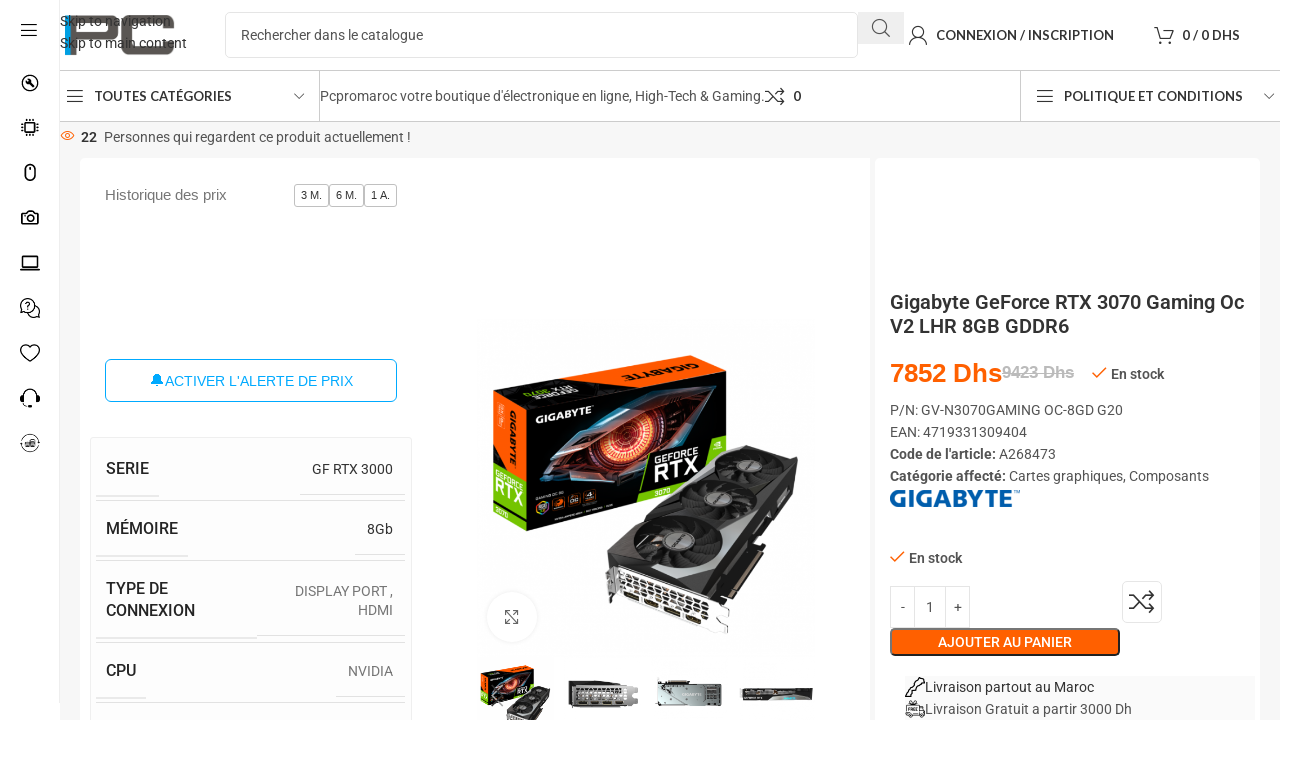

--- FILE ---
content_type: text/html; charset=UTF-8
request_url: https://pcpromaroc.ma/gigabyte-geforce-rtx-3070-gaming-oc-v2-lhr-8gb-gddr6/
body_size: 67538
content:
<!DOCTYPE html>
<html lang="fr-FR" prefix="og: https://ogp.me/ns#">
<head>
	<meta charset="UTF-8">
	<link rel="profile" href="https://gmpg.org/xfn/11">
	<link rel="pingback" href="https://pcpromaroc.ma/xmlrpc.php">

	
<!-- Optimisation des moteurs de recherche par Rank Math - https://rankmath.com/ -->
<title>Gigabyte GeForce RTX 3070 Gaming Oc V2 LHR 8GB GDDR6 | PCPROMAROC</title>
<meta name="description" content="Acheter Gigabyte GeForce RTX 3070 Gaming Oc V2 LHR 8GB GDDR6 au meilleur prix, garantie 1 an sur pcpromaroc Achat pas cher, prix en Dhs Livraison Partout au"/>
<meta name="robots" content="follow, index, max-snippet:-1, max-video-preview:-1, max-image-preview:large"/>
<link rel="canonical" href="https://pcpromaroc.ma/gigabyte-geforce-rtx-3070-gaming-oc-v2-lhr-8gb-gddr6/" />
<meta property="og:locale" content="fr_FR" />
<meta property="og:type" content="product" />
<meta property="og:title" content="Gigabyte GeForce RTX 3070 Gaming Oc V2 LHR 8GB GDDR6 | PCPROMAROC" />
<meta property="og:description" content="Acheter Gigabyte GeForce RTX 3070 Gaming Oc V2 LHR 8GB GDDR6 au meilleur prix, garantie 1 an sur pcpromaroc Achat pas cher, prix en Dhs Livraison Partout au" />
<meta property="og:url" content="https://pcpromaroc.ma/gigabyte-geforce-rtx-3070-gaming-oc-v2-lhr-8gb-gddr6/" />
<meta property="og:site_name" content="PCPROMAROC" />
<meta property="og:updated_time" content="2024-06-14T18:28:41+01:00" />
<meta property="og:image" content="https://pcpromaroc.ma/wp-content/uploads/2023/01/gigabyte-geforce-rtx-3070-gaming-oc-v2-lhr-8gb-gddr6.jpg" />
<meta property="og:image:secure_url" content="https://pcpromaroc.ma/wp-content/uploads/2023/01/gigabyte-geforce-rtx-3070-gaming-oc-v2-lhr-8gb-gddr6.jpg" />
<meta property="og:image:width" content="650" />
<meta property="og:image:height" content="650" />
<meta property="og:image:alt" content="Gigabyte GeForce RTX 3070 Gaming Oc V2 LHR 8GB GDDR6" />
<meta property="og:image:type" content="image/png" />
<meta property="product:price:amount" content="7852.2575" />
<meta property="product:price:currency" content="MAD" />
<meta property="product:availability" content="instock" />
<meta name="twitter:card" content="summary_large_image" />
<meta name="twitter:title" content="Gigabyte GeForce RTX 3070 Gaming Oc V2 LHR 8GB GDDR6 | PCPROMAROC" />
<meta name="twitter:description" content="Acheter Gigabyte GeForce RTX 3070 Gaming Oc V2 LHR 8GB GDDR6 au meilleur prix, garantie 1 an sur pcpromaroc Achat pas cher, prix en Dhs Livraison Partout au" />
<meta name="twitter:image" content="https://pcpromaroc.ma/wp-content/uploads/2023/01/gigabyte-geforce-rtx-3070-gaming-oc-v2-lhr-8gb-gddr6.jpg" />
<meta name="twitter:label1" content="Prix" />
<meta name="twitter:data1" content="7852&nbsp;Dhs" />
<meta name="twitter:label2" content="Disponibilité" />
<meta name="twitter:data2" content="En stock" />
<script type="application/ld+json" class="rank-math-schema">{"@context":"https://schema.org","@graph":[{"@type":"Place","@id":"https://pcpromaroc.ma/#place","address":{"@type":"PostalAddress","addressLocality":"Oujda","addressRegion":"Angad Oriental","postalCode":"60000","addressCountry":"Maroc"}},{"@type":["ComputerStore","Organization"],"@id":"https://pcpromaroc.ma/#organization","name":"PCPROMAROC","url":"https://pcpromaroc.ma","sameAs":["https://www.facebook.com/Pcpromaroc.ma"],"email":"info@pcpromaroc.ma","address":{"@type":"PostalAddress","addressLocality":"Oujda","addressRegion":"Angad Oriental","postalCode":"60000","addressCountry":"Maroc"},"logo":{"@type":"ImageObject","@id":"https://pcpromaroc.ma/#logo","url":"https://pcpromaroc.ma/wp-content/uploads/2023/02/logo-ppm6.png","contentUrl":"https://pcpromaroc.ma/wp-content/uploads/2023/02/logo-ppm6.png","caption":"PCPROMAROC","inLanguage":"fr-FR","width":"500","height":"160"},"priceRange":"Dh","openingHours":["Monday,Tuesday,Wednesday,Thursday,Friday,Saturday,Sunday 09:00-17:00"],"location":{"@id":"https://pcpromaroc.ma/#place"},"image":{"@id":"https://pcpromaroc.ma/#logo"},"telephone":"+212690058181"},{"@type":"WebSite","@id":"https://pcpromaroc.ma/#website","url":"https://pcpromaroc.ma","name":"PCPROMAROC","alternateName":"Pc Professionnel au Maroc","publisher":{"@id":"https://pcpromaroc.ma/#organization"},"inLanguage":"fr-FR"},{"@type":"ImageObject","@id":"https://pcpromaroc.ma/wp-content/uploads/2023/01/gigabyte-geforce-rtx-3070-gaming-oc-v2-lhr-8gb-gddr6.jpg","url":"https://pcpromaroc.ma/wp-content/uploads/2023/01/gigabyte-geforce-rtx-3070-gaming-oc-v2-lhr-8gb-gddr6.jpg","width":"650","height":"650","inLanguage":"fr-FR"},{"@type":"ItemPage","@id":"https://pcpromaroc.ma/gigabyte-geforce-rtx-3070-gaming-oc-v2-lhr-8gb-gddr6/#webpage","url":"https://pcpromaroc.ma/gigabyte-geforce-rtx-3070-gaming-oc-v2-lhr-8gb-gddr6/","name":"Gigabyte GeForce RTX 3070 Gaming Oc V2 LHR 8GB GDDR6 | PCPROMAROC","datePublished":"2023-01-29T00:52:49+01:00","dateModified":"2024-06-14T18:28:41+01:00","isPartOf":{"@id":"https://pcpromaroc.ma/#website"},"primaryImageOfPage":{"@id":"https://pcpromaroc.ma/wp-content/uploads/2023/01/gigabyte-geforce-rtx-3070-gaming-oc-v2-lhr-8gb-gddr6.jpg"},"inLanguage":"fr-FR"},{"@type":"Product","name":"Gigabyte GeForce RTX 3070 Gaming Oc V2 LHR 8GB GDDR6 | PCPROMAROC","description":"Acheter Gigabyte GeForce RTX 3070 Gaming Oc V2 LHR 8GB GDDR6 au meilleur prix, garantie 1 an sur pcpromaroc Achat pas cher, prix en Dhs Livraison Partout au Maroc","sku":"A268473","category":"Composants &gt; Cartes graphiques","mainEntityOfPage":{"@id":"https://pcpromaroc.ma/gigabyte-geforce-rtx-3070-gaming-oc-v2-lhr-8gb-gddr6/#webpage"},"image":[{"@type":"ImageObject","url":"https://pcpromaroc.ma/wp-content/uploads/2023/01/gigabyte-geforce-rtx-3070-gaming-oc-v2-lhr-8gb-gddr6.jpg","height":"650","width":"650"},{"@type":"ImageObject","url":"https://pcpromaroc.ma/wp-content/uploads/2023/01/gigabyte-geforce-rtx-3070-gaming-oc-v2-lhr-8gb-gddr6-1.jpg","height":"650","width":"650"},{"@type":"ImageObject","url":"https://pcpromaroc.ma/wp-content/uploads/2023/01/gigabyte-geforce-rtx-3070-gaming-oc-v2-lhr-8gb-gddr6-2.jpg","height":"650","width":"650"},{"@type":"ImageObject","url":"https://pcpromaroc.ma/wp-content/uploads/2023/01/gigabyte-geforce-rtx-3070-gaming-oc-v2-lhr-8gb-gddr6-3.jpg","height":"650","width":"650"},{"@type":"ImageObject","url":"https://pcpromaroc.ma/wp-content/uploads/2023/01/gigabyte-geforce-rtx-3070-gaming-oc-v2-lhr-8gb-gddr6-4.jpg","height":"650","width":"650"},{"@type":"ImageObject","url":"https://pcpromaroc.ma/wp-content/uploads/2023/01/gigabyte-geforce-rtx-3070-gaming-oc-v2-lhr-8gb-gddr6-5.jpg","height":"650","width":"650"}],"offers":{"@type":"Offer","price":"7852","priceCurrency":"MAD","priceValidUntil":"2027-12-31","availability":"https://schema.org/InStock","itemCondition":"NewCondition","url":"https://pcpromaroc.ma/gigabyte-geforce-rtx-3070-gaming-oc-v2-lhr-8gb-gddr6/","seller":{"@type":"Organization","@id":"https://pcpromaroc.ma/","name":"PCPROMAROC","url":"https://pcpromaroc.ma","logo":"https://pcpromaroc.ma/wp-content/uploads/2023/02/logo-ppm6.png"},"priceSpecification":{"price":"7852.2575","priceCurrency":"MAD","valueAddedTaxIncluded":"true"}},"additionalProperty":[{"@type":"PropertyValue","name":"pa_serie","value":"GF RTX 3000"},{"@type":"PropertyValue","name":"pa_memoire","value":"8Gb"},{"@type":"PropertyValue","name":"pa_type-connexion","value":"DISPLAY PORT, HDMI"},{"@type":"PropertyValue","name":"pa_cpu","value":"NVIDIA"},{"@type":"PropertyValue","name":"pa_chips-graphique","value":"RTX 3070"},{"@type":"PropertyValue","name":"pa_conexion","value":"PCI Express 4.0"},{"@type":"PropertyValue","name":"pa_type-memoir","value":"GDDR6"}],"@id":"https://pcpromaroc.ma/gigabyte-geforce-rtx-3070-gaming-oc-v2-lhr-8gb-gddr6/#richSnippet"}]}</script>
<!-- /Extension Rank Math WordPress SEO -->

<link rel='dns-prefetch' href='//fonts.googleapis.com' />
<link rel="alternate" type="application/rss+xml" title="PCPROMAROC &raquo; Flux" href="https://pcpromaroc.ma/feed/" />
<link rel="alternate" type="application/rss+xml" title="PCPROMAROC &raquo; Flux des commentaires" href="https://pcpromaroc.ma/comments/feed/" />
<link rel="alternate" type="application/rss+xml" title="PCPROMAROC &raquo; Gigabyte GeForce RTX 3070 Gaming Oc V2 LHR 8GB GDDR6 Flux des commentaires" href="https://pcpromaroc.ma/gigabyte-geforce-rtx-3070-gaming-oc-v2-lhr-8gb-gddr6/feed/" />
<link rel="alternate" title="oEmbed (JSON)" type="application/json+oembed" href="https://pcpromaroc.ma/wp-json/oembed/1.0/embed?url=https%3A%2F%2Fpcpromaroc.ma%2Fgigabyte-geforce-rtx-3070-gaming-oc-v2-lhr-8gb-gddr6%2F" />
<link rel="alternate" title="oEmbed (XML)" type="text/xml+oembed" href="https://pcpromaroc.ma/wp-json/oembed/1.0/embed?url=https%3A%2F%2Fpcpromaroc.ma%2Fgigabyte-geforce-rtx-3070-gaming-oc-v2-lhr-8gb-gddr6%2F&#038;format=xml" />
<style id='wp-img-auto-sizes-contain-inline-css' type='text/css'>
img:is([sizes=auto i],[sizes^="auto," i]){contain-intrinsic-size:3000px 1500px}
/*# sourceURL=wp-img-auto-sizes-contain-inline-css */
</style>
<link rel='stylesheet' id='berocket_aapf_widget-style-css' href='https://pcpromaroc.ma/wp-content/plugins/woocommerce-ajax-filters/assets/frontend/css/fullmain.min.css?ver=1.6.9.4' type='text/css' media='all' />
<link rel='stylesheet' id='wp-block-library-css' href='https://pcpromaroc.ma/wp-includes/css/dist/block-library/style.min.css?ver=6.9' type='text/css' media='all' />
<style id='global-styles-inline-css' type='text/css'>
:root{--wp--preset--aspect-ratio--square: 1;--wp--preset--aspect-ratio--4-3: 4/3;--wp--preset--aspect-ratio--3-4: 3/4;--wp--preset--aspect-ratio--3-2: 3/2;--wp--preset--aspect-ratio--2-3: 2/3;--wp--preset--aspect-ratio--16-9: 16/9;--wp--preset--aspect-ratio--9-16: 9/16;--wp--preset--color--black: #000000;--wp--preset--color--cyan-bluish-gray: #abb8c3;--wp--preset--color--white: #ffffff;--wp--preset--color--pale-pink: #f78da7;--wp--preset--color--vivid-red: #cf2e2e;--wp--preset--color--luminous-vivid-orange: #ff6900;--wp--preset--color--luminous-vivid-amber: #fcb900;--wp--preset--color--light-green-cyan: #7bdcb5;--wp--preset--color--vivid-green-cyan: #00d084;--wp--preset--color--pale-cyan-blue: #8ed1fc;--wp--preset--color--vivid-cyan-blue: #0693e3;--wp--preset--color--vivid-purple: #9b51e0;--wp--preset--gradient--vivid-cyan-blue-to-vivid-purple: linear-gradient(135deg,rgb(6,147,227) 0%,rgb(155,81,224) 100%);--wp--preset--gradient--light-green-cyan-to-vivid-green-cyan: linear-gradient(135deg,rgb(122,220,180) 0%,rgb(0,208,130) 100%);--wp--preset--gradient--luminous-vivid-amber-to-luminous-vivid-orange: linear-gradient(135deg,rgb(252,185,0) 0%,rgb(255,105,0) 100%);--wp--preset--gradient--luminous-vivid-orange-to-vivid-red: linear-gradient(135deg,rgb(255,105,0) 0%,rgb(207,46,46) 100%);--wp--preset--gradient--very-light-gray-to-cyan-bluish-gray: linear-gradient(135deg,rgb(238,238,238) 0%,rgb(169,184,195) 100%);--wp--preset--gradient--cool-to-warm-spectrum: linear-gradient(135deg,rgb(74,234,220) 0%,rgb(151,120,209) 20%,rgb(207,42,186) 40%,rgb(238,44,130) 60%,rgb(251,105,98) 80%,rgb(254,248,76) 100%);--wp--preset--gradient--blush-light-purple: linear-gradient(135deg,rgb(255,206,236) 0%,rgb(152,150,240) 100%);--wp--preset--gradient--blush-bordeaux: linear-gradient(135deg,rgb(254,205,165) 0%,rgb(254,45,45) 50%,rgb(107,0,62) 100%);--wp--preset--gradient--luminous-dusk: linear-gradient(135deg,rgb(255,203,112) 0%,rgb(199,81,192) 50%,rgb(65,88,208) 100%);--wp--preset--gradient--pale-ocean: linear-gradient(135deg,rgb(255,245,203) 0%,rgb(182,227,212) 50%,rgb(51,167,181) 100%);--wp--preset--gradient--electric-grass: linear-gradient(135deg,rgb(202,248,128) 0%,rgb(113,206,126) 100%);--wp--preset--gradient--midnight: linear-gradient(135deg,rgb(2,3,129) 0%,rgb(40,116,252) 100%);--wp--preset--font-size--small: 13px;--wp--preset--font-size--medium: 20px;--wp--preset--font-size--large: 36px;--wp--preset--font-size--x-large: 42px;--wp--preset--spacing--20: 0.44rem;--wp--preset--spacing--30: 0.67rem;--wp--preset--spacing--40: 1rem;--wp--preset--spacing--50: 1.5rem;--wp--preset--spacing--60: 2.25rem;--wp--preset--spacing--70: 3.38rem;--wp--preset--spacing--80: 5.06rem;--wp--preset--shadow--natural: 6px 6px 9px rgba(0, 0, 0, 0.2);--wp--preset--shadow--deep: 12px 12px 50px rgba(0, 0, 0, 0.4);--wp--preset--shadow--sharp: 6px 6px 0px rgba(0, 0, 0, 0.2);--wp--preset--shadow--outlined: 6px 6px 0px -3px rgb(255, 255, 255), 6px 6px rgb(0, 0, 0);--wp--preset--shadow--crisp: 6px 6px 0px rgb(0, 0, 0);}:where(body) { margin: 0; }.wp-site-blocks > .alignleft { float: left; margin-right: 2em; }.wp-site-blocks > .alignright { float: right; margin-left: 2em; }.wp-site-blocks > .aligncenter { justify-content: center; margin-left: auto; margin-right: auto; }:where(.is-layout-flex){gap: 0.5em;}:where(.is-layout-grid){gap: 0.5em;}.is-layout-flow > .alignleft{float: left;margin-inline-start: 0;margin-inline-end: 2em;}.is-layout-flow > .alignright{float: right;margin-inline-start: 2em;margin-inline-end: 0;}.is-layout-flow > .aligncenter{margin-left: auto !important;margin-right: auto !important;}.is-layout-constrained > .alignleft{float: left;margin-inline-start: 0;margin-inline-end: 2em;}.is-layout-constrained > .alignright{float: right;margin-inline-start: 2em;margin-inline-end: 0;}.is-layout-constrained > .aligncenter{margin-left: auto !important;margin-right: auto !important;}.is-layout-constrained > :where(:not(.alignleft):not(.alignright):not(.alignfull)){margin-left: auto !important;margin-right: auto !important;}body .is-layout-flex{display: flex;}.is-layout-flex{flex-wrap: wrap;align-items: center;}.is-layout-flex > :is(*, div){margin: 0;}body .is-layout-grid{display: grid;}.is-layout-grid > :is(*, div){margin: 0;}body{padding-top: 0px;padding-right: 0px;padding-bottom: 0px;padding-left: 0px;}a:where(:not(.wp-element-button)){text-decoration: none;}:root :where(.wp-element-button, .wp-block-button__link){background-color: #32373c;border-width: 0;color: #fff;font-family: inherit;font-size: inherit;font-style: inherit;font-weight: inherit;letter-spacing: inherit;line-height: inherit;padding-top: calc(0.667em + 2px);padding-right: calc(1.333em + 2px);padding-bottom: calc(0.667em + 2px);padding-left: calc(1.333em + 2px);text-decoration: none;text-transform: inherit;}.has-black-color{color: var(--wp--preset--color--black) !important;}.has-cyan-bluish-gray-color{color: var(--wp--preset--color--cyan-bluish-gray) !important;}.has-white-color{color: var(--wp--preset--color--white) !important;}.has-pale-pink-color{color: var(--wp--preset--color--pale-pink) !important;}.has-vivid-red-color{color: var(--wp--preset--color--vivid-red) !important;}.has-luminous-vivid-orange-color{color: var(--wp--preset--color--luminous-vivid-orange) !important;}.has-luminous-vivid-amber-color{color: var(--wp--preset--color--luminous-vivid-amber) !important;}.has-light-green-cyan-color{color: var(--wp--preset--color--light-green-cyan) !important;}.has-vivid-green-cyan-color{color: var(--wp--preset--color--vivid-green-cyan) !important;}.has-pale-cyan-blue-color{color: var(--wp--preset--color--pale-cyan-blue) !important;}.has-vivid-cyan-blue-color{color: var(--wp--preset--color--vivid-cyan-blue) !important;}.has-vivid-purple-color{color: var(--wp--preset--color--vivid-purple) !important;}.has-black-background-color{background-color: var(--wp--preset--color--black) !important;}.has-cyan-bluish-gray-background-color{background-color: var(--wp--preset--color--cyan-bluish-gray) !important;}.has-white-background-color{background-color: var(--wp--preset--color--white) !important;}.has-pale-pink-background-color{background-color: var(--wp--preset--color--pale-pink) !important;}.has-vivid-red-background-color{background-color: var(--wp--preset--color--vivid-red) !important;}.has-luminous-vivid-orange-background-color{background-color: var(--wp--preset--color--luminous-vivid-orange) !important;}.has-luminous-vivid-amber-background-color{background-color: var(--wp--preset--color--luminous-vivid-amber) !important;}.has-light-green-cyan-background-color{background-color: var(--wp--preset--color--light-green-cyan) !important;}.has-vivid-green-cyan-background-color{background-color: var(--wp--preset--color--vivid-green-cyan) !important;}.has-pale-cyan-blue-background-color{background-color: var(--wp--preset--color--pale-cyan-blue) !important;}.has-vivid-cyan-blue-background-color{background-color: var(--wp--preset--color--vivid-cyan-blue) !important;}.has-vivid-purple-background-color{background-color: var(--wp--preset--color--vivid-purple) !important;}.has-black-border-color{border-color: var(--wp--preset--color--black) !important;}.has-cyan-bluish-gray-border-color{border-color: var(--wp--preset--color--cyan-bluish-gray) !important;}.has-white-border-color{border-color: var(--wp--preset--color--white) !important;}.has-pale-pink-border-color{border-color: var(--wp--preset--color--pale-pink) !important;}.has-vivid-red-border-color{border-color: var(--wp--preset--color--vivid-red) !important;}.has-luminous-vivid-orange-border-color{border-color: var(--wp--preset--color--luminous-vivid-orange) !important;}.has-luminous-vivid-amber-border-color{border-color: var(--wp--preset--color--luminous-vivid-amber) !important;}.has-light-green-cyan-border-color{border-color: var(--wp--preset--color--light-green-cyan) !important;}.has-vivid-green-cyan-border-color{border-color: var(--wp--preset--color--vivid-green-cyan) !important;}.has-pale-cyan-blue-border-color{border-color: var(--wp--preset--color--pale-cyan-blue) !important;}.has-vivid-cyan-blue-border-color{border-color: var(--wp--preset--color--vivid-cyan-blue) !important;}.has-vivid-purple-border-color{border-color: var(--wp--preset--color--vivid-purple) !important;}.has-vivid-cyan-blue-to-vivid-purple-gradient-background{background: var(--wp--preset--gradient--vivid-cyan-blue-to-vivid-purple) !important;}.has-light-green-cyan-to-vivid-green-cyan-gradient-background{background: var(--wp--preset--gradient--light-green-cyan-to-vivid-green-cyan) !important;}.has-luminous-vivid-amber-to-luminous-vivid-orange-gradient-background{background: var(--wp--preset--gradient--luminous-vivid-amber-to-luminous-vivid-orange) !important;}.has-luminous-vivid-orange-to-vivid-red-gradient-background{background: var(--wp--preset--gradient--luminous-vivid-orange-to-vivid-red) !important;}.has-very-light-gray-to-cyan-bluish-gray-gradient-background{background: var(--wp--preset--gradient--very-light-gray-to-cyan-bluish-gray) !important;}.has-cool-to-warm-spectrum-gradient-background{background: var(--wp--preset--gradient--cool-to-warm-spectrum) !important;}.has-blush-light-purple-gradient-background{background: var(--wp--preset--gradient--blush-light-purple) !important;}.has-blush-bordeaux-gradient-background{background: var(--wp--preset--gradient--blush-bordeaux) !important;}.has-luminous-dusk-gradient-background{background: var(--wp--preset--gradient--luminous-dusk) !important;}.has-pale-ocean-gradient-background{background: var(--wp--preset--gradient--pale-ocean) !important;}.has-electric-grass-gradient-background{background: var(--wp--preset--gradient--electric-grass) !important;}.has-midnight-gradient-background{background: var(--wp--preset--gradient--midnight) !important;}.has-small-font-size{font-size: var(--wp--preset--font-size--small) !important;}.has-medium-font-size{font-size: var(--wp--preset--font-size--medium) !important;}.has-large-font-size{font-size: var(--wp--preset--font-size--large) !important;}.has-x-large-font-size{font-size: var(--wp--preset--font-size--x-large) !important;}
:where(.wp-block-post-template.is-layout-flex){gap: 1.25em;}:where(.wp-block-post-template.is-layout-grid){gap: 1.25em;}
:where(.wp-block-term-template.is-layout-flex){gap: 1.25em;}:where(.wp-block-term-template.is-layout-grid){gap: 1.25em;}
:where(.wp-block-columns.is-layout-flex){gap: 2em;}:where(.wp-block-columns.is-layout-grid){gap: 2em;}
:root :where(.wp-block-pullquote){font-size: 1.5em;line-height: 1.6;}
/*# sourceURL=global-styles-inline-css */
</style>
<link rel='stylesheet' id='product-code-frontend-css' href='https://pcpromaroc.ma/wp-content/plugins/product-code-for-woocommerce/assets/css/single-product.css?ver=6.9' type='text/css' media='all' />
<style id='woocommerce-inline-inline-css' type='text/css'>
.woocommerce form .form-row .required { visibility: visible; }
/*# sourceURL=woocommerce-inline-inline-css */
</style>
<link rel='stylesheet' id='pwb-styles-frontend-css' href='https://pcpromaroc.ma/wp-content/plugins/perfect-woocommerce-brands/build/frontend/css/style.css?ver=3.6.8' type='text/css' media='all' />
<link rel='stylesheet' id='elementor-icons-css' href='https://pcpromaroc.ma/wp-content/plugins/elementor/assets/lib/eicons/css/elementor-icons.min.css?ver=5.45.0' type='text/css' media='all' />
<link rel='stylesheet' id='elementor-frontend-css' href='https://pcpromaroc.ma/wp-content/plugins/elementor/assets/css/frontend.min.css?ver=3.34.0' type='text/css' media='all' />
<link rel='stylesheet' id='elementor-post-27521-css' href='https://pcpromaroc.ma/wp-content/uploads/elementor/css/post-27521.css?ver=1768702893' type='text/css' media='all' />
<link rel='stylesheet' id='wd-style-base-css' href='https://pcpromaroc.ma/wp-content/themes/woodmart/css/parts/base.min.css?ver=8.3.8' type='text/css' media='all' />
<link rel='stylesheet' id='wd-helpers-wpb-elem-css' href='https://pcpromaroc.ma/wp-content/themes/woodmart/css/parts/helpers-wpb-elem.min.css?ver=8.3.8' type='text/css' media='all' />
<link rel='stylesheet' id='wd-elementor-base-css' href='https://pcpromaroc.ma/wp-content/themes/woodmart/css/parts/int-elem-base.min.css?ver=8.3.8' type='text/css' media='all' />
<link rel='stylesheet' id='wd-elementor-pro-base-css' href='https://pcpromaroc.ma/wp-content/themes/woodmart/css/parts/int-elementor-pro.min.css?ver=8.3.8' type='text/css' media='all' />
<link rel='stylesheet' id='wd-woocommerce-base-css' href='https://pcpromaroc.ma/wp-content/themes/woodmart/css/parts/woocommerce-base.min.css?ver=8.3.8' type='text/css' media='all' />
<link rel='stylesheet' id='wd-mod-star-rating-css' href='https://pcpromaroc.ma/wp-content/themes/woodmart/css/parts/mod-star-rating.min.css?ver=8.3.8' type='text/css' media='all' />
<link rel='stylesheet' id='wd-woocommerce-block-notices-css' href='https://pcpromaroc.ma/wp-content/themes/woodmart/css/parts/woo-mod-block-notices.min.css?ver=8.3.8' type='text/css' media='all' />
<link rel='stylesheet' id='wd-woo-mod-quantity-css' href='https://pcpromaroc.ma/wp-content/themes/woodmart/css/parts/woo-mod-quantity.min.css?ver=8.3.8' type='text/css' media='all' />
<link rel='stylesheet' id='wd-woo-single-prod-el-base-css' href='https://pcpromaroc.ma/wp-content/themes/woodmart/css/parts/woo-single-prod-el-base.min.css?ver=8.3.8' type='text/css' media='all' />
<link rel='stylesheet' id='wd-woo-mod-stock-status-css' href='https://pcpromaroc.ma/wp-content/themes/woodmart/css/parts/woo-mod-stock-status.min.css?ver=8.3.8' type='text/css' media='all' />
<link rel='stylesheet' id='wd-woo-mod-shop-attributes-css' href='https://pcpromaroc.ma/wp-content/themes/woodmart/css/parts/woo-mod-shop-attributes.min.css?ver=8.3.8' type='text/css' media='all' />
<link rel='stylesheet' id='wd-wp-blocks-css' href='https://pcpromaroc.ma/wp-content/themes/woodmart/css/parts/wp-blocks.min.css?ver=8.3.8' type='text/css' media='all' />
<link rel='stylesheet' id='child-style-css' href='https://pcpromaroc.ma/wp-content/themes/woodmart-child/style.css?ver=8.3.8' type='text/css' media='all' />
<link rel='stylesheet' id='wd-mod-nav-vertical-css' href='https://pcpromaroc.ma/wp-content/themes/woodmart/css/parts/mod-nav-vertical.min.css?ver=8.3.8' type='text/css' media='all' />
<link rel='stylesheet' id='wd-sticky-nav-css' href='https://pcpromaroc.ma/wp-content/themes/woodmart/css/parts/opt-sticky-nav.min.css?ver=8.3.8' type='text/css' media='all' />
<link rel='stylesheet' id='wd-header-base-css' href='https://pcpromaroc.ma/wp-content/themes/woodmart/css/parts/header-base.min.css?ver=8.3.8' type='text/css' media='all' />
<link rel='stylesheet' id='wd-mod-tools-css' href='https://pcpromaroc.ma/wp-content/themes/woodmart/css/parts/mod-tools.min.css?ver=8.3.8' type='text/css' media='all' />
<link rel='stylesheet' id='wd-header-search-css' href='https://pcpromaroc.ma/wp-content/themes/woodmart/css/parts/header-el-search.min.css?ver=8.3.8' type='text/css' media='all' />
<link rel='stylesheet' id='wd-header-search-form-css' href='https://pcpromaroc.ma/wp-content/themes/woodmart/css/parts/header-el-search-form.min.css?ver=8.3.8' type='text/css' media='all' />
<link rel='stylesheet' id='wd-wd-search-form-css' href='https://pcpromaroc.ma/wp-content/themes/woodmart/css/parts/wd-search-form.min.css?ver=8.3.8' type='text/css' media='all' />
<link rel='stylesheet' id='wd-wd-search-results-css' href='https://pcpromaroc.ma/wp-content/themes/woodmart/css/parts/wd-search-results.min.css?ver=8.3.8' type='text/css' media='all' />
<link rel='stylesheet' id='wd-wd-search-dropdown-css' href='https://pcpromaroc.ma/wp-content/themes/woodmart/css/parts/wd-search-dropdown.min.css?ver=8.3.8' type='text/css' media='all' />
<link rel='stylesheet' id='wd-header-my-account-dropdown-css' href='https://pcpromaroc.ma/wp-content/themes/woodmart/css/parts/header-el-my-account-dropdown.min.css?ver=8.3.8' type='text/css' media='all' />
<link rel='stylesheet' id='wd-woo-mod-login-form-css' href='https://pcpromaroc.ma/wp-content/themes/woodmart/css/parts/woo-mod-login-form.min.css?ver=8.3.8' type='text/css' media='all' />
<link rel='stylesheet' id='wd-woo-opt-social-login-css' href='https://pcpromaroc.ma/wp-content/themes/woodmart/css/parts/woo-opt-social-login.min.css?ver=8.3.8' type='text/css' media='all' />
<link rel='stylesheet' id='wd-header-my-account-css' href='https://pcpromaroc.ma/wp-content/themes/woodmart/css/parts/header-el-my-account.min.css?ver=8.3.8' type='text/css' media='all' />
<link rel='stylesheet' id='wd-header-cart-side-css' href='https://pcpromaroc.ma/wp-content/themes/woodmart/css/parts/header-el-cart-side.min.css?ver=8.3.8' type='text/css' media='all' />
<link rel='stylesheet' id='wd-header-cart-css' href='https://pcpromaroc.ma/wp-content/themes/woodmart/css/parts/header-el-cart.min.css?ver=8.3.8' type='text/css' media='all' />
<link rel='stylesheet' id='wd-widget-shopping-cart-css' href='https://pcpromaroc.ma/wp-content/themes/woodmart/css/parts/woo-widget-shopping-cart.min.css?ver=8.3.8' type='text/css' media='all' />
<link rel='stylesheet' id='wd-widget-product-list-css' href='https://pcpromaroc.ma/wp-content/themes/woodmart/css/parts/woo-widget-product-list.min.css?ver=8.3.8' type='text/css' media='all' />
<link rel='stylesheet' id='wd-header-mobile-nav-dropdown-css' href='https://pcpromaroc.ma/wp-content/themes/woodmart/css/parts/header-el-mobile-nav-dropdown.min.css?ver=8.3.8' type='text/css' media='all' />
<link rel='stylesheet' id='wd-header-categories-nav-css' href='https://pcpromaroc.ma/wp-content/themes/woodmart/css/parts/header-el-category-nav.min.css?ver=8.3.8' type='text/css' media='all' />
<link rel='stylesheet' id='wd-mod-nav-vertical-design-default-css' href='https://pcpromaroc.ma/wp-content/themes/woodmart/css/parts/mod-nav-vertical-design-default.min.css?ver=8.3.8' type='text/css' media='all' />
<link rel='stylesheet' id='wd-mod-nav-menu-label-css' href='https://pcpromaroc.ma/wp-content/themes/woodmart/css/parts/mod-nav-menu-label.min.css?ver=8.3.8' type='text/css' media='all' />
<link rel='stylesheet' id='wd-header-elements-base-css' href='https://pcpromaroc.ma/wp-content/themes/woodmart/css/parts/header-el-base.min.css?ver=8.3.8' type='text/css' media='all' />
<link rel='stylesheet' id='wd-info-box-css' href='https://pcpromaroc.ma/wp-content/themes/woodmart/css/parts/el-info-box.min.css?ver=8.3.8' type='text/css' media='all' />
<link rel='stylesheet' id='wd-woo-single-prod-builder-css' href='https://pcpromaroc.ma/wp-content/themes/woodmart/css/parts/woo-single-prod-builder.min.css?ver=8.3.8' type='text/css' media='all' />
<link rel='stylesheet' id='wd-woo-el-breadcrumbs-builder-css' href='https://pcpromaroc.ma/wp-content/themes/woodmart/css/parts/woo-el-breadcrumbs-builder.min.css?ver=8.3.8' type='text/css' media='all' />
<link rel='stylesheet' id='wd-woo-single-prod-el-navigation-css' href='https://pcpromaroc.ma/wp-content/themes/woodmart/css/parts/woo-single-prod-el-navigation.min.css?ver=8.3.8' type='text/css' media='all' />
<link rel='stylesheet' id='wd-woo-mod-product-info-css' href='https://pcpromaroc.ma/wp-content/themes/woodmart/css/parts/woo-mod-product-info.min.css?ver=8.3.8' type='text/css' media='all' />
<link rel='stylesheet' id='wd-woo-opt-visits-count-css' href='https://pcpromaroc.ma/wp-content/themes/woodmart/css/parts/woo-opt-visits-count.min.css?ver=8.3.8' type='text/css' media='all' />
<link rel='stylesheet' id='wd-woo-single-prod-el-gallery-css' href='https://pcpromaroc.ma/wp-content/themes/woodmart/css/parts/woo-single-prod-el-gallery.min.css?ver=8.3.8' type='text/css' media='all' />
<link rel='stylesheet' id='wd-swiper-css' href='https://pcpromaroc.ma/wp-content/themes/woodmart/css/parts/lib-swiper.min.css?ver=8.3.8' type='text/css' media='all' />
<link rel='stylesheet' id='wd-woo-mod-product-labels-css' href='https://pcpromaroc.ma/wp-content/themes/woodmart/css/parts/woo-mod-product-labels.min.css?ver=8.3.8' type='text/css' media='all' />
<link rel='stylesheet' id='wd-swiper-arrows-css' href='https://pcpromaroc.ma/wp-content/themes/woodmart/css/parts/lib-swiper-arrows.min.css?ver=8.3.8' type='text/css' media='all' />
<link rel='stylesheet' id='wd-photoswipe-css' href='https://pcpromaroc.ma/wp-content/themes/woodmart/css/parts/lib-photoswipe.min.css?ver=8.3.8' type='text/css' media='all' />
<link rel='stylesheet' id='wd-list-css' href='https://pcpromaroc.ma/wp-content/themes/woodmart/css/parts/el-list.min.css?ver=8.3.8' type='text/css' media='all' />
<link rel='stylesheet' id='wd-el-list-css' href='https://pcpromaroc.ma/wp-content/themes/woodmart/css/parts/el-list-wpb-elem.min.css?ver=8.3.8' type='text/css' media='all' />
<link rel='stylesheet' id='wd-social-icons-css' href='https://pcpromaroc.ma/wp-content/themes/woodmart/css/parts/el-social-icons.min.css?ver=8.3.8' type='text/css' media='all' />
<link rel='stylesheet' id='wd-social-icons-styles-css' href='https://pcpromaroc.ma/wp-content/themes/woodmart/css/parts/el-social-styles.min.css?ver=8.3.8' type='text/css' media='all' />
<link rel='stylesheet' id='wd-section-title-css' href='https://pcpromaroc.ma/wp-content/themes/woodmart/css/parts/el-section-title.min.css?ver=8.3.8' type='text/css' media='all' />
<link rel='stylesheet' id='wd-woo-single-prod-opt-rating-summary-css' href='https://pcpromaroc.ma/wp-content/themes/woodmart/css/parts/woo-single-prod-opt-rating-summary.min.css?ver=8.3.8' type='text/css' media='all' />
<link rel='stylesheet' id='wd-woo-single-prod-el-reviews-css' href='https://pcpromaroc.ma/wp-content/themes/woodmart/css/parts/woo-single-prod-el-reviews.min.css?ver=8.3.8' type='text/css' media='all' />
<link rel='stylesheet' id='wd-woo-single-prod-el-reviews-style-2-css' href='https://pcpromaroc.ma/wp-content/themes/woodmart/css/parts/woo-single-prod-el-reviews-style-2.min.css?ver=8.3.8' type='text/css' media='all' />
<link rel='stylesheet' id='wd-post-types-mod-comments-css' href='https://pcpromaroc.ma/wp-content/themes/woodmart/css/parts/post-types-mod-comments.min.css?ver=8.3.8' type='text/css' media='all' />
<link rel='stylesheet' id='wd-woo-mod-progress-bar-css' href='https://pcpromaroc.ma/wp-content/themes/woodmart/css/parts/woo-mod-progress-bar.min.css?ver=8.3.8' type='text/css' media='all' />
<link rel='stylesheet' id='wd-section-title-style-simple-and-brd-css' href='https://pcpromaroc.ma/wp-content/themes/woodmart/css/parts/el-section-title-style-simple-and-brd.min.css?ver=8.3.8' type='text/css' media='all' />
<link rel='stylesheet' id='wd-product-loop-css' href='https://pcpromaroc.ma/wp-content/themes/woodmart/css/parts/woo-product-loop.min.css?ver=8.3.8' type='text/css' media='all' />
<link rel='stylesheet' id='wd-product-loop-icons-css' href='https://pcpromaroc.ma/wp-content/themes/woodmart/css/parts/woo-product-loop-icons.min.css?ver=8.3.8' type='text/css' media='all' />
<link rel='stylesheet' id='wd-woo-opt-grid-gallery-css' href='https://pcpromaroc.ma/wp-content/themes/woodmart/css/parts/woo-opt-grid-gallery.min.css?ver=8.3.8' type='text/css' media='all' />
<link rel='stylesheet' id='wd-mfp-popup-css' href='https://pcpromaroc.ma/wp-content/themes/woodmart/css/parts/lib-magnific-popup.min.css?ver=8.3.8' type='text/css' media='all' />
<link rel='stylesheet' id='wd-mod-animations-transform-css' href='https://pcpromaroc.ma/wp-content/themes/woodmart/css/parts/mod-animations-transform.min.css?ver=8.3.8' type='text/css' media='all' />
<link rel='stylesheet' id='wd-mod-transform-css' href='https://pcpromaroc.ma/wp-content/themes/woodmart/css/parts/mod-transform.min.css?ver=8.3.8' type='text/css' media='all' />
<link rel='stylesheet' id='wd-swiper-pagin-css' href='https://pcpromaroc.ma/wp-content/themes/woodmart/css/parts/lib-swiper-pagin.min.css?ver=8.3.8' type='text/css' media='all' />
<link rel='stylesheet' id='wd-footer-base-css' href='https://pcpromaroc.ma/wp-content/themes/woodmart/css/parts/footer-base.min.css?ver=8.3.8' type='text/css' media='all' />
<link rel='stylesheet' id='wd-widget-nav-css' href='https://pcpromaroc.ma/wp-content/themes/woodmart/css/parts/widget-nav.min.css?ver=8.3.8' type='text/css' media='all' />
<link rel='stylesheet' id='wd-scroll-top-css' href='https://pcpromaroc.ma/wp-content/themes/woodmart/css/parts/opt-scrolltotop.min.css?ver=8.3.8' type='text/css' media='all' />
<link rel='stylesheet' id='wd-header-my-account-sidebar-css' href='https://pcpromaroc.ma/wp-content/themes/woodmart/css/parts/header-el-my-account-sidebar.min.css?ver=8.3.8' type='text/css' media='all' />
<link rel='stylesheet' id='wd-cookies-popup-css' href='https://pcpromaroc.ma/wp-content/themes/woodmart/css/parts/opt-cookies.min.css?ver=8.3.8' type='text/css' media='all' />
<link rel='stylesheet' id='wd-sticky-add-to-cart-css' href='https://pcpromaroc.ma/wp-content/themes/woodmart/css/parts/woo-opt-sticky-add-to-cart.min.css?ver=8.3.8' type='text/css' media='all' />
<link rel='stylesheet' id='wd-woo-mod-quantity-overlap-css' href='https://pcpromaroc.ma/wp-content/themes/woodmart/css/parts/woo-mod-quantity-overlap.min.css?ver=8.3.8' type='text/css' media='all' />
<link rel='stylesheet' id='wd-bottom-toolbar-css' href='https://pcpromaroc.ma/wp-content/themes/woodmart/css/parts/opt-bottom-toolbar.min.css?ver=8.3.8' type='text/css' media='all' />
<link rel='stylesheet' id='xts-google-fonts-css' href='https://fonts.googleapis.com/css?family=Poppins%3A400%2C600%2C500%7CLato%3A400%2C700&#038;display=swap&#038;ver=8.3.8' type='text/css' media='all' />
<link rel='stylesheet' id='elementor-gf-local-roboto-css' href='https://pcpromaroc.ma/wp-content/uploads/elementor/google-fonts/css/roboto.css?ver=1742732072' type='text/css' media='all' />
<link rel='stylesheet' id='elementor-gf-local-robotoslab-css' href='https://pcpromaroc.ma/wp-content/uploads/elementor/google-fonts/css/robotoslab.css?ver=1742732080' type='text/css' media='all' />
<script type="text/template" id="tmpl-variation-template">
	<div class="woocommerce-variation-description">{{{ data.variation.variation_description }}}</div>
	<div class="woocommerce-variation-price">{{{ data.variation.price_html }}}</div>
	<div class="woocommerce-variation-availability">{{{ data.variation.availability_html }}}</div>
</script>
<script type="text/template" id="tmpl-unavailable-variation-template">
	<p role="alert">Désolé, ce produit n&rsquo;est pas disponible. Veuillez choisir une combinaison différente.</p>
</script>
<script type="text/javascript" src="https://pcpromaroc.ma/wp-includes/js/jquery/jquery.min.js?ver=3.7.1" id="jquery-core-js"></script>
<script type="text/javascript" src="https://pcpromaroc.ma/wp-includes/js/jquery/jquery-migrate.min.js?ver=3.4.1" id="jquery-migrate-js"></script>
<script type="text/javascript" src="https://pcpromaroc.ma/wp-includes/js/underscore.min.js?ver=1.13.7" id="underscore-js"></script>
<script type="text/javascript" id="wp-util-js-extra">
/* <![CDATA[ */
var _wpUtilSettings = {"ajax":{"url":"/wp-admin/admin-ajax.php"}};
//# sourceURL=wp-util-js-extra
/* ]]> */
</script>
<script type="text/javascript" src="https://pcpromaroc.ma/wp-includes/js/wp-util.min.js?ver=6.9" id="wp-util-js"></script>
<script type="text/javascript" src="https://pcpromaroc.ma/wp-content/plugins/woocommerce/assets/js/jquery-blockui/jquery.blockUI.min.js?ver=2.7.0-wc.10.4.3" id="wc-jquery-blockui-js" data-wp-strategy="defer"></script>
<script type="text/javascript" id="wc-add-to-cart-variation-js-extra">
/* <![CDATA[ */
var wc_add_to_cart_variation_params = {"wc_ajax_url":"/?wc-ajax=%%endpoint%%","i18n_no_matching_variations_text":"D\u00e9sol\u00e9, aucun produit ne r\u00e9pond \u00e0 vos crit\u00e8res. Veuillez choisir une combinaison diff\u00e9rente.","i18n_make_a_selection_text":"Veuillez s\u00e9lectionner des options du produit avant de l\u2019ajouter \u00e0 votre panier.","i18n_unavailable_text":"D\u00e9sol\u00e9, ce produit n\u2019est pas disponible. Veuillez choisir une combinaison diff\u00e9rente.","i18n_reset_alert_text":"Votre s\u00e9lection a \u00e9t\u00e9 r\u00e9initialis\u00e9e. Veuillez s\u00e9lectionner des options du produit avant de l\u2019ajouter \u00e0 votre panier."};
//# sourceURL=wc-add-to-cart-variation-js-extra
/* ]]> */
</script>
<script type="text/javascript" src="https://pcpromaroc.ma/wp-content/plugins/woocommerce/assets/js/frontend/add-to-cart-variation.min.js?ver=10.4.3" id="wc-add-to-cart-variation-js" data-wp-strategy="defer"></script>
<script type="text/javascript" id="product-code-for-woocommerce-js-extra">
/* <![CDATA[ */
var PRODUCT_CODE = {"ajax":"https://pcpromaroc.ma/wp-admin/admin-ajax.php","HIDE_EMPTY":"yes"};
//# sourceURL=product-code-for-woocommerce-js-extra
/* ]]> */
</script>
<script type="text/javascript" src="https://pcpromaroc.ma/wp-content/plugins/product-code-for-woocommerce/assets/js/editor.js?ver=1.5.7" id="product-code-for-woocommerce-js"></script>
<script type="text/javascript" id="wc-add-to-cart-js-extra">
/* <![CDATA[ */
var wc_add_to_cart_params = {"ajax_url":"/wp-admin/admin-ajax.php","wc_ajax_url":"/?wc-ajax=%%endpoint%%","i18n_view_cart":"Voir le panier","cart_url":"https://pcpromaroc.ma/panier/","is_cart":"","cart_redirect_after_add":"no"};
//# sourceURL=wc-add-to-cart-js-extra
/* ]]> */
</script>
<script type="text/javascript" src="https://pcpromaroc.ma/wp-content/plugins/woocommerce/assets/js/frontend/add-to-cart.min.js?ver=10.4.3" id="wc-add-to-cart-js" defer="defer" data-wp-strategy="defer"></script>
<script type="text/javascript" src="https://pcpromaroc.ma/wp-content/plugins/woocommerce/assets/js/zoom/jquery.zoom.min.js?ver=1.7.21-wc.10.4.3" id="wc-zoom-js" defer="defer" data-wp-strategy="defer"></script>
<script type="text/javascript" id="wc-single-product-js-extra">
/* <![CDATA[ */
var wc_single_product_params = {"i18n_required_rating_text":"Veuillez s\u00e9lectionner une note","i18n_rating_options":["1\u00a0\u00e9toile sur 5","2\u00a0\u00e9toiles sur 5","3\u00a0\u00e9toiles sur 5","4\u00a0\u00e9toiles sur 5","5\u00a0\u00e9toiles sur 5"],"i18n_product_gallery_trigger_text":"Voir la galerie d\u2019images en plein \u00e9cran","review_rating_required":"yes","flexslider":{"rtl":false,"animation":"slide","smoothHeight":true,"directionNav":false,"controlNav":"thumbnails","slideshow":false,"animationSpeed":500,"animationLoop":false,"allowOneSlide":false},"zoom_enabled":"","zoom_options":[],"photoswipe_enabled":"","photoswipe_options":{"shareEl":false,"closeOnScroll":false,"history":false,"hideAnimationDuration":0,"showAnimationDuration":0},"flexslider_enabled":""};
//# sourceURL=wc-single-product-js-extra
/* ]]> */
</script>
<script type="text/javascript" src="https://pcpromaroc.ma/wp-content/plugins/woocommerce/assets/js/frontend/single-product.min.js?ver=10.4.3" id="wc-single-product-js" defer="defer" data-wp-strategy="defer"></script>
<script type="text/javascript" src="https://pcpromaroc.ma/wp-content/plugins/woocommerce/assets/js/js-cookie/js.cookie.min.js?ver=2.1.4-wc.10.4.3" id="wc-js-cookie-js" defer="defer" data-wp-strategy="defer"></script>
<script type="text/javascript" id="woocommerce-js-extra">
/* <![CDATA[ */
var woocommerce_params = {"ajax_url":"/wp-admin/admin-ajax.php","wc_ajax_url":"/?wc-ajax=%%endpoint%%","i18n_password_show":"Afficher le mot de passe","i18n_password_hide":"Masquer le mot de passe"};
//# sourceURL=woocommerce-js-extra
/* ]]> */
</script>
<script type="text/javascript" src="https://pcpromaroc.ma/wp-content/plugins/woocommerce/assets/js/frontend/woocommerce.min.js?ver=10.4.3" id="woocommerce-js" defer="defer" data-wp-strategy="defer"></script>
<script type="text/javascript" src="https://pcpromaroc.ma/wp-content/themes/woodmart/js/libs/device.min.js?ver=8.3.8" id="wd-device-library-js"></script>
<script type="text/javascript" src="https://pcpromaroc.ma/wp-content/themes/woodmart/js/scripts/global/scrollBar.min.js?ver=8.3.8" id="wd-scrollbar-js"></script>
<link rel="https://api.w.org/" href="https://pcpromaroc.ma/wp-json/" /><link rel="alternate" title="JSON" type="application/json" href="https://pcpromaroc.ma/wp-json/wp/v2/product/388312" /><link rel="EditURI" type="application/rsd+xml" title="RSD" href="https://pcpromaroc.ma/xmlrpc.php?rsd" />
<meta name="generator" content="WordPress 6.9" />
<link rel='shortlink' href='https://pcpromaroc.ma/?p=388312' />
<style id="paiement-partiel-custom-css">.pp-minimum-msg {background:#fff;color:#2fa10a;padding:10px 14px;border-radius:8px;font-weight:bold;text-align:center;}</style><style></style><meta name="theme-color" content="rgb(28,28,28)">					<meta name="viewport" content="width=device-width, initial-scale=1">
										<noscript><style>.woocommerce-product-gallery{ opacity: 1 !important; }</style></noscript>
	<meta name="generator" content="Elementor 3.34.0; features: additional_custom_breakpoints; settings: css_print_method-external, google_font-enabled, font_display-auto">
			<style>
				.e-con.e-parent:nth-of-type(n+4):not(.e-lazyloaded):not(.e-no-lazyload),
				.e-con.e-parent:nth-of-type(n+4):not(.e-lazyloaded):not(.e-no-lazyload) * {
					background-image: none !important;
				}
				@media screen and (max-height: 1024px) {
					.e-con.e-parent:nth-of-type(n+3):not(.e-lazyloaded):not(.e-no-lazyload),
					.e-con.e-parent:nth-of-type(n+3):not(.e-lazyloaded):not(.e-no-lazyload) * {
						background-image: none !important;
					}
				}
				@media screen and (max-height: 640px) {
					.e-con.e-parent:nth-of-type(n+2):not(.e-lazyloaded):not(.e-no-lazyload),
					.e-con.e-parent:nth-of-type(n+2):not(.e-lazyloaded):not(.e-no-lazyload) * {
						background-image: none !important;
					}
				}
			</style>
			<link rel="icon" href="https://pcpromaroc.ma/wp-content/uploads/2023/04/logo-1-150x150.webp" sizes="32x32" />
<link rel="icon" href="https://pcpromaroc.ma/wp-content/uploads/2023/04/logo-1-250x250.webp" sizes="192x192" />
<link rel="apple-touch-icon" href="https://pcpromaroc.ma/wp-content/uploads/2023/04/logo-1-250x250.webp" />
<meta name="msapplication-TileImage" content="https://pcpromaroc.ma/wp-content/uploads/2023/04/logo-1-300x300.webp" />
<style>
		
		</style>			<style id="wd-style-header_541962-css" data-type="wd-style-header_541962">
				:root{
	--wd-top-bar-h: .00001px;
	--wd-top-bar-sm-h: .00001px;
	--wd-top-bar-sticky-h: .00001px;
	--wd-top-bar-brd-w: .00001px;

	--wd-header-general-h: 70px;
	--wd-header-general-sm-h: 45px;
	--wd-header-general-sticky-h: .00001px;
	--wd-header-general-brd-w: 1px;

	--wd-header-bottom-h: 50px;
	--wd-header-bottom-sm-h: .00001px;
	--wd-header-bottom-sticky-h: 45px;
	--wd-header-bottom-brd-w: 1px;

	--wd-header-clone-h: .00001px;

	--wd-header-brd-w: calc(var(--wd-top-bar-brd-w) + var(--wd-header-general-brd-w) + var(--wd-header-bottom-brd-w));
	--wd-header-h: calc(var(--wd-top-bar-h) + var(--wd-header-general-h) + var(--wd-header-bottom-h) + var(--wd-header-brd-w));
	--wd-header-sticky-h: calc(var(--wd-top-bar-sticky-h) + var(--wd-header-general-sticky-h) + var(--wd-header-bottom-sticky-h) + var(--wd-header-clone-h) + var(--wd-header-brd-w));
	--wd-header-sm-h: calc(var(--wd-top-bar-sm-h) + var(--wd-header-general-sm-h) + var(--wd-header-bottom-sm-h) + var(--wd-header-brd-w));
}




:root:has(.whb-general-header.whb-border-boxed) {
	--wd-header-general-brd-w: .00001px;
}

@media (max-width: 1024px) {
:root:has(.whb-general-header.whb-hidden-mobile) {
	--wd-header-general-brd-w: .00001px;
}
}

:root:has(.whb-header-bottom.whb-border-boxed) {
	--wd-header-bottom-brd-w: .00001px;
}

@media (max-width: 1024px) {
:root:has(.whb-header-bottom.whb-hidden-mobile) {
	--wd-header-bottom-brd-w: .00001px;
}
}

.whb-header-bottom .wd-dropdown {
	margin-top: 4px;
}

.whb-header-bottom .wd-dropdown:after {
	height: 15px;
}

.whb-sticked .whb-header-bottom .wd-dropdown:not(.sub-sub-menu) {
	margin-top: 1.5px;
}

.whb-sticked .whb-header-bottom .wd-dropdown:not(.sub-sub-menu):after {
	height: 12.5px;
}


		
.whb-top-bar {
	background-color: rgba(255, 255, 255, 1);border-bottom-width: 0px;border-bottom-style: solid;
}

.whb-general-header {
	background-color: rgba(255, 255, 255, 1);border-color: rgba(204, 204, 204, 1);border-bottom-width: 1px;border-bottom-style: solid;
}
.whb-wjlcubfdmlq3d7jvmt23 .menu-opener { background-color: rgba(255, 255, 255, 1); }.whb-wjlcubfdmlq3d7jvmt23 .menu-opener { border-color: rgba(204, 204, 204, 1);border-bottom-width: 1px;border-bottom-style: ridge;border-top-width: 1px;border-top-style: ridge;border-left-width: 1px;border-left-style: ridge;border-right-width: 1px;border-right-style: ridge; }.whb-prs00k4mjdtk8lb944ff .menu-opener { background-color: rgba(255, 255, 255, 1); }.whb-prs00k4mjdtk8lb944ff .menu-opener { border-color: rgba(204, 204, 204, 1);border-bottom-width: 1px;border-bottom-style: ridge;border-top-width: 1px;border-top-style: ridge;border-left-width: 1px;border-left-style: ridge;border-right-width: 1px;border-right-style: ridge; }
.whb-header-bottom {
	border-color: rgba(204, 204, 204, 1);border-bottom-width: 1px;border-bottom-style: ridge;
}
			</style>
						<style id="wd-style-theme_settings_default-css" data-type="wd-style-theme_settings_default">
				@font-face {
	font-weight: normal;
	font-style: normal;
	font-family: "woodmart-font";
	src: url("//pcpromaroc.ma/wp-content/themes/woodmart/fonts/woodmart-font-1-300.woff2?v=8.3.8") format("woff2");
	font-display:swap;
}

@font-face {
	font-family: "star";
	font-weight: 400;
	font-style: normal;
	src: url("//pcpromaroc.ma/wp-content/plugins/woocommerce/assets/fonts/star.eot?#iefix") format("embedded-opentype"), url("//pcpromaroc.ma/wp-content/plugins/woocommerce/assets/fonts/star.woff") format("woff"), url("//pcpromaroc.ma/wp-content/plugins/woocommerce/assets/fonts/star.ttf") format("truetype"), url("//pcpromaroc.ma/wp-content/plugins/woocommerce/assets/fonts/star.svg#star") format("svg");
}

@font-face {
	font-family: "WooCommerce";
	font-weight: 400;
	font-style: normal;
	src: url("//pcpromaroc.ma/wp-content/plugins/woocommerce/assets/fonts/WooCommerce.eot?#iefix") format("embedded-opentype"), url("//pcpromaroc.ma/wp-content/plugins/woocommerce/assets/fonts/WooCommerce.woff") format("woff"), url("//pcpromaroc.ma/wp-content/plugins/woocommerce/assets/fonts/WooCommerce.ttf") format("truetype"), url("//pcpromaroc.ma/wp-content/plugins/woocommerce/assets/fonts/WooCommerce.svg#WooCommerce") format("svg");
}

:root {
	--wd-text-font: -apple-system,BlinkMacSystemFont,"Segoe UI",Roboto,Oxygen-Sans,Ubuntu,Cantarell,"Helvetica Neue",sans-serif;
	--wd-text-font-weight: 400;
	--wd-text-color: rgb(84,84,84);
	--wd-text-font-size: 14px;
	--wd-title-font: Tahoma,Geneva, sans-serif;
	--wd-title-font-weight: 500;
	--wd-title-color: rgb(43,43,43);
	--wd-entities-title-font: "Poppins", Arial, Helvetica, sans-serif;
	--wd-entities-title-font-weight: 500;
	--wd-entities-title-color: #333333;
	--wd-entities-title-color-hover: rgb(51 51 51 / 65%);
	--wd-alternative-font: "Lato", Arial, Helvetica, sans-serif;
	--wd-widget-title-font: "Poppins", Arial, Helvetica, sans-serif;
	--wd-widget-title-font-weight: 600;
	--wd-widget-title-transform: uppercase;
	--wd-widget-title-color: #333;
	--wd-widget-title-font-size: 16px;
	--wd-header-el-font: "Lato", Arial, Helvetica, sans-serif;
	--wd-header-el-font-weight: 700;
	--wd-header-el-transform: uppercase;
	--wd-header-el-font-size: 13px;
	--wd-otl-style: dotted;
	--wd-otl-width: 2px;
	--wd-primary-color: rgb(255,96,0);
	--wd-alternative-color: rgb(38,0,0);
	--btn-default-bgcolor: rgb(239,239,239);
	--btn-default-bgcolor-hover: rgb(229,229,229);
	--btn-accented-bgcolor: rgb(255,96,0);
	--btn-accented-bgcolor-hover: rgb(255,140,0);
	--wd-form-brd-width: 1px;
	--notices-success-bg: rgb(94,181,83);
	--notices-success-color: #fff;
	--notices-warning-bg: rgb(217,237,247);
	--notices-warning-color: rgb(58,135,173);
	--wd-link-color: #333333;
	--wd-link-color-hover: rgb(255,96,0);
	--wd-sticky-btn-height: 95px;
}
.wd-age-verify-wrap {
	--wd-popup-width: 500px;
}
.wd-popup.wd-promo-popup {
	background-color: #111111;
	background-image: none;
	background-repeat: no-repeat;
	background-size: contain;
	background-position: left center;
}
.wd-promo-popup-wrap {
	--wd-popup-width: 800px;
}
.wd-page-title .wd-page-title-bg img {
	object-fit: cover;
	object-position: center center;
}
.wd-footer {
	background-color: rgb(38,38,38);
	background-image: none;
}
.single-product .wd-page-content {
	background-color: rgb(247,247,247);
	background-image: none;
}
.product-labels .product-label.onsale {
	color: rgb(191,0,25);
}
.product-labels .product-label.new {
	background-color: rgb(101,198,31);
}
.product-labels .product-label.featured {
	background-color: rgb(52,154,226);
}
.product-labels .product-label.out-of-stock {
	background-color: rgb(255,0,0);
	color: rgb(255,255,255);
}
.mfp-wrap.wd-popup-quick-view-wrap {
	--wd-popup-width: 920px;
}

@media (max-width: 1024px) {
	:root {
		--wd-sticky-btn-height: 95px;
	}

}

@media (max-width: 768.98px) {
	:root {
		--wd-sticky-btn-height: 42px;
	}

}
:root{
--wd-container-w: 1222px;
--wd-form-brd-radius: 5px;
--btn-default-color: #333;
--btn-default-color-hover: #333;
--btn-accented-color: #fff;
--btn-accented-color-hover: #fff;
--btn-default-brd-radius: 5px;
--btn-default-box-shadow: none;
--btn-default-box-shadow-hover: none;
--btn-accented-brd-radius: 5px;
--btn-accented-box-shadow: none;
--btn-accented-box-shadow-hover: none;
--wd-brd-radius: 0px;
}

@media (min-width: 1222px) {
section.elementor-section.wd-section-stretch > .elementor-container {
margin-left: auto;
margin-right: auto;
}
}



.notification-title {
    color: #333;
    font-weight: 600;
    text-align: left;
    margin-bottom: 10px;
    font-size: 13px;@media (min-width: 1025px) {
	.whb-wjlcubfdmlq3d7jvmt23 .menu-opener {
    border-left-width: 0px;
    border-right-width: 0px;
}
:is(.widget,.wd-widget,div[class^="vc_wp"]) :is(ul,ol) {
    --li-pl: 20px;
}
.whb-prs00k4mjdtk8lb944ff .menu-opener {
    border-left-width: 0px;
    border-right-width: 0px;
}
}

			</style>
			</head>

<body class="wp-singular product-template-default single single-product postid-388312 wp-theme-woodmart wp-child-theme-woodmart-child theme-woodmart hide_pcode woocommerce woocommerce-page woocommerce-no-js metaslider-plugin wrapper-full-width  categories-accordion-on woodmart-ajax-shop-on sticky-toolbar-on wd-sticky-btn-on wd-sticky-btn-on-mb wd-sticky-nav-enabled elementor-default elementor-kit-27521">
			<script type="text/javascript" id="wd-flicker-fix">// Flicker fix.</script>		<div class="wd-skip-links">
								<a href="#menu-menu-right" class="wd-skip-navigation btn">
						Skip to navigation					</a>
								<a href="#main-content" class="wd-skip-content btn">
				Skip to main content			</a>
		</div>
			
				<div class="wd-sticky-nav wd-hide-md">
				<div class="wd-sticky-nav-title">
					<span>
						Menu					</span>
				</div>

				<ul id="menu-menue-mobile" class="menu wd-nav wd-nav-vertical wd-nav-sticky wd-dis-act"><li id="menu-item-499564" class="menu-item menu-item-type-custom menu-item-object-custom menu-item-499564 item-level-0 menu-simple-dropdown wd-event-hover" ><a href="https://pcpromaroc.ma/configurateur-pc/" class="woodmart-nav-link"><img  src="https://pcpromaroc.ma/wp-content/uploads/2022/06/build_circle_FILL0_wght400_GRAD0_opsz48.svg" title="build_circle_FILL0_wght400_GRAD0_opsz48" loading="lazy" class="wd-nav-img" width="18" height="18"><span class="nav-link-text">Configurateur PC</span></a></li>
<li id="menu-item-498769" class="menu-item menu-item-type-taxonomy menu-item-object-product_cat current-product-ancestor current-menu-parent current-product-parent menu-item-has-children menu-item-498769 item-level-0 menu-simple-dropdown wd-event-hover" ><a href="https://pcpromaroc.ma/composants/" class="woodmart-nav-link"><img  src="https://pcpromaroc.ma/wp-content/uploads/2023/02/Hardware-Components.svg" title="Hardware-Components" loading="lazy" class="wd-nav-img" width="18" height="18"><span class="nav-link-text">Composants</span></a><div class="color-scheme-dark wd-design-default wd-dropdown-menu wd-dropdown"><div class="container wd-entry-content">
<ul class="wd-sub-menu color-scheme-dark">
	<li id="menu-item-498778" class="menu-item menu-item-type-taxonomy menu-item-object-product_cat menu-item-498778 item-level-1 wd-event-hover" ><a href="https://pcpromaroc.ma/processeurs/" class="woodmart-nav-link">Processeurs</a></li>
	<li id="menu-item-498775" class="menu-item menu-item-type-taxonomy menu-item-object-product_cat menu-item-498775 item-level-1 wd-event-hover" ><a href="https://pcpromaroc.ma/cartes-mere/" class="woodmart-nav-link">Cartes mére PC</a></li>
	<li id="menu-item-498800" class="menu-item menu-item-type-taxonomy menu-item-object-product_cat menu-item-has-children menu-item-498800 item-level-1 wd-event-hover" ><a href="https://pcpromaroc.ma/refroidissement/" class="woodmart-nav-link">Refroidissement</a>
	<ul class="sub-sub-menu wd-dropdown">
		<li id="menu-item-498801" class="menu-item menu-item-type-taxonomy menu-item-object-product_cat menu-item-498801 item-level-2 wd-event-hover" ><a href="https://pcpromaroc.ma/ventilateurs-boitier-pc/" class="woodmart-nav-link">Refroidissement boîtier PC</a></li>
		<li id="menu-item-498802" class="menu-item menu-item-type-taxonomy menu-item-object-product_cat menu-item-498802 item-level-2 wd-event-hover" ><a href="https://pcpromaroc.ma/refroidissement-cpu/" class="woodmart-nav-link">Refroidissement CPU</a></li>
		<li id="menu-item-498803" class="menu-item menu-item-type-taxonomy menu-item-object-product_cat menu-item-498803 item-level-2 wd-event-hover" ><a href="https://pcpromaroc.ma/refroidissement-liquide/" class="woodmart-nav-link">Refroidissement liquide</a></li>
	</ul>
</li>
	<li id="menu-item-498770" class="menu-item menu-item-type-taxonomy menu-item-object-product_cat menu-item-498770 item-level-1 wd-event-hover" ><a href="https://pcpromaroc.ma/alimentations-pc/" class="woodmart-nav-link">Alimentations PC</a></li>
	<li id="menu-item-498774" class="menu-item menu-item-type-taxonomy menu-item-object-product_cat current-product-ancestor current-menu-parent current-product-parent menu-item-498774 item-level-1 wd-event-hover" ><a href="https://pcpromaroc.ma/cartes-graphiques/" class="woodmart-nav-link">Cartes graphiques</a></li>
	<li id="menu-item-498776" class="menu-item menu-item-type-taxonomy menu-item-object-product_cat menu-item-498776 item-level-1 wd-event-hover" ><a href="https://pcpromaroc.ma/memoire-ram/" class="woodmart-nav-link">Mémoire RAM</a></li>
	<li id="menu-item-498772" class="menu-item menu-item-type-taxonomy menu-item-object-product_cat menu-item-498772 item-level-1 wd-event-hover" ><a href="https://pcpromaroc.ma/boitier-pc/" class="woodmart-nav-link">Boîtier PC</a></li>
	<li id="menu-item-498779" class="menu-item menu-item-type-taxonomy menu-item-object-product_cat menu-item-has-children menu-item-498779 item-level-1 wd-event-hover" ><a href="https://pcpromaroc.ma/disques-durs/" class="woodmart-nav-link">Disques durs</a>
	<ul class="sub-sub-menu wd-dropdown">
		<li id="menu-item-498781" class="menu-item menu-item-type-taxonomy menu-item-object-product_cat menu-item-498781 item-level-2 wd-event-hover" ><a href="https://pcpromaroc.ma/disques-durs-externe/" class="woodmart-nav-link">Disques durs Externe</a></li>
		<li id="menu-item-498782" class="menu-item menu-item-type-taxonomy menu-item-object-product_cat menu-item-498782 item-level-2 wd-event-hover" ><a href="https://pcpromaroc.ma/disques-durs-internos-3-5/" class="woodmart-nav-link">Disques durs Internos 3.5</a></li>
		<li id="menu-item-498780" class="menu-item menu-item-type-taxonomy menu-item-object-product_cat menu-item-498780 item-level-2 wd-event-hover" ><a href="https://pcpromaroc.ma/disque-dur-ssd-m-2/" class="woodmart-nav-link">Disque dur SSD M.2</a></li>
		<li id="menu-item-498784" class="menu-item menu-item-type-taxonomy menu-item-object-product_cat menu-item-498784 item-level-2 wd-event-hover" ><a href="https://pcpromaroc.ma/disques-durs-ssd-2-5/" class="woodmart-nav-link">Disques durs SSD 2.5</a></li>
		<li id="menu-item-498783" class="menu-item menu-item-type-taxonomy menu-item-object-product_cat menu-item-498783 item-level-2 wd-event-hover" ><a href="https://pcpromaroc.ma/disques-durs-msata-pcie/" class="woodmart-nav-link">Disques durs mSATA/ PCIe</a></li>
	</ul>
</li>
</ul>
</div>
</div>
</li>
<li id="menu-item-498790" class="menu-item menu-item-type-taxonomy menu-item-object-product_cat menu-item-has-children menu-item-498790 item-level-0 menu-simple-dropdown wd-event-hover" ><a href="https://pcpromaroc.ma/peripheriques/" class="woodmart-nav-link"><img  src="https://pcpromaroc.ma/wp-content/uploads/2023/02/Computer-Office.svg" title="Computer-Office" loading="lazy" class="wd-nav-img" width="18" height="18"><span class="nav-link-text">périphériques</span></a><div class="color-scheme-dark wd-design-default wd-dropdown-menu wd-dropdown"><div class="container wd-entry-content">
<ul class="wd-sub-menu color-scheme-dark">
	<li id="menu-item-498767" class="menu-item menu-item-type-taxonomy menu-item-object-product_cat menu-item-has-children menu-item-498767 item-level-1 wd-event-hover" ><a href="https://pcpromaroc.ma/claviers/" class="woodmart-nav-link">Claviers</a>
	<ul class="sub-sub-menu wd-dropdown">
		<li id="menu-item-498792" class="menu-item menu-item-type-taxonomy menu-item-object-product_cat menu-item-498792 item-level-2 wd-event-hover" ><a href="https://pcpromaroc.ma/claviers-peripheriques/" class="woodmart-nav-link">Accessoire Claviers</a></li>
	</ul>
</li>
	<li id="menu-item-498804" class="menu-item menu-item-type-taxonomy menu-item-object-product_cat menu-item-has-children menu-item-498804 item-level-1 wd-event-hover" ><a href="https://pcpromaroc.ma/souris/" class="woodmart-nav-link">Souris</a>
	<ul class="sub-sub-menu wd-dropdown">
		<li id="menu-item-498805" class="menu-item menu-item-type-taxonomy menu-item-object-product_cat menu-item-498805 item-level-2 wd-event-hover" ><a href="https://pcpromaroc.ma/cable-souris/" class="woodmart-nav-link">Souris avec cable</a></li>
	</ul>
</li>
	<li id="menu-item-498768" class="menu-item menu-item-type-taxonomy menu-item-object-product_cat menu-item-498768 item-level-1 wd-event-hover" ><a href="https://pcpromaroc.ma/kit-clavier-souris/" class="woodmart-nav-link">Kit clavier + Souris</a></li>
	<li id="menu-item-498795" class="menu-item menu-item-type-taxonomy menu-item-object-product_cat menu-item-498795 item-level-1 wd-event-hover" ><a href="https://pcpromaroc.ma/moniteurs/" class="woodmart-nav-link">Moniteurs</a></li>
	<li id="menu-item-498794" class="menu-item menu-item-type-taxonomy menu-item-object-product_cat menu-item-498794 item-level-1 wd-event-hover" ><a href="https://pcpromaroc.ma/microphones-casques/" class="woodmart-nav-link">Microphones / Casques</a></li>
	<li id="menu-item-498796" class="menu-item menu-item-type-taxonomy menu-item-object-product_cat menu-item-498796 item-level-1 wd-event-hover" ><a href="https://pcpromaroc.ma/scanners/" class="woodmart-nav-link">Scanners</a></li>
	<li id="menu-item-498798" class="menu-item menu-item-type-taxonomy menu-item-object-product_cat menu-item-498798 item-level-1 wd-event-hover" ><a href="https://pcpromaroc.ma/tapis/" class="woodmart-nav-link">tapis</a></li>
	<li id="menu-item-498793" class="menu-item menu-item-type-taxonomy menu-item-object-product_cat menu-item-498793 item-level-1 wd-event-hover" ><a href="https://pcpromaroc.ma/imprimantes-multifonctions/" class="woodmart-nav-link">Imprimantes / Multifonctions</a></li>
	<li id="menu-item-498777" class="menu-item menu-item-type-taxonomy menu-item-object-product_cat menu-item-498777 item-level-1 wd-event-hover" ><a href="https://pcpromaroc.ma/pos-point-de-vente/" class="woodmart-nav-link">POS / Point de vente</a></li>
</ul>
</div>
</div>
</li>
<li id="menu-item-498766" class="menu-item menu-item-type-taxonomy menu-item-object-product_cat menu-item-has-children menu-item-498766 item-level-0 menu-simple-dropdown wd-event-hover" ><a href="https://pcpromaroc.ma/audio-video-photo/" class="woodmart-nav-link"><img  src="https://pcpromaroc.ma/wp-content/uploads/2023/02/Photo-Video.svg" title="Photo-Video" loading="lazy" class="wd-nav-img" width="18" height="18"><span class="nav-link-text">Audio/Vidéo/Photo</span></a><div class="color-scheme-dark wd-design-default wd-dropdown-menu wd-dropdown"><div class="container wd-entry-content">
<ul class="wd-sub-menu color-scheme-dark">
	<li id="menu-item-498799" class="menu-item menu-item-type-taxonomy menu-item-object-product_cat menu-item-498799 item-level-1 wd-event-hover" ><a href="https://pcpromaroc.ma/webcams/" class="woodmart-nav-link">Webcams</a></li>
	<li id="menu-item-498807" class="menu-item menu-item-type-taxonomy menu-item-object-product_cat menu-item-has-children menu-item-498807 item-level-1 wd-event-hover" ><a href="https://pcpromaroc.ma/tuner-montage-video/" class="woodmart-nav-link">Tuners / Montage vidéo</a>
	<ul class="sub-sub-menu wd-dropdown">
		<li id="menu-item-498809" class="menu-item menu-item-type-taxonomy menu-item-object-product_cat menu-item-498809 item-level-2 wd-event-hover" ><a href="https://pcpromaroc.ma/capture-video/" class="woodmart-nav-link">Capture VIDEO</a></li>
		<li id="menu-item-498808" class="menu-item menu-item-type-taxonomy menu-item-object-product_cat menu-item-498808 item-level-2 wd-event-hover" ><a href="https://pcpromaroc.ma/capture-gameplay/" class="woodmart-nav-link">Capture GAMEPLAY</a></li>
	</ul>
</li>
	<li id="menu-item-498773" class="menu-item menu-item-type-taxonomy menu-item-object-product_cat menu-item-498773 item-level-1 wd-event-hover" ><a href="https://pcpromaroc.ma/cartes-de-son/" class="woodmart-nav-link">Cartes de son</a></li>
	<li id="menu-item-498765" class="menu-item menu-item-type-taxonomy menu-item-object-product_cat menu-item-498765 item-level-1 wd-event-hover" ><a href="https://pcpromaroc.ma/appareils-photo/" class="woodmart-nav-link">Appareils photo</a></li>
</ul>
</div>
</div>
</li>
<li id="menu-item-498787" class="menu-item menu-item-type-taxonomy menu-item-object-product_cat menu-item-has-children menu-item-498787 item-level-0 menu-simple-dropdown wd-event-hover" ><a href="https://pcpromaroc.ma/pcs-portable-tablets/" class="woodmart-nav-link"><img  src="https://pcpromaroc.ma/wp-content/uploads/2023/02/Laptops-Tablets-PC.svg" title="Laptops-Tablets-PC" loading="lazy" class="wd-nav-img" width="18" height="18"><span class="nav-link-text">PCs /Portable /Tablets</span></a><div class="color-scheme-dark wd-design-default wd-dropdown-menu wd-dropdown"><div class="container wd-entry-content">
<ul class="wd-sub-menu color-scheme-dark">
	<li id="menu-item-498789" class="menu-item menu-item-type-taxonomy menu-item-object-product_cat menu-item-498789 item-level-1 wd-event-hover" ><a href="https://pcpromaroc.ma/pcs/" class="woodmart-nav-link">PCs</a></li>
	<li id="menu-item-498788" class="menu-item menu-item-type-taxonomy menu-item-object-product_cat menu-item-498788 item-level-1 wd-event-hover" ><a href="https://pcpromaroc.ma/portable/" class="woodmart-nav-link">pc portable</a></li>
	<li id="menu-item-498771" class="menu-item menu-item-type-taxonomy menu-item-object-product_cat menu-item-498771 item-level-1 wd-event-hover" ><a href="https://pcpromaroc.ma/barebones/" class="woodmart-nav-link">Barebones</a></li>
</ul>
</div>
</div>
</li>
<li id="menu-item-499565" class="menu-item menu-item-type-post_type menu-item-object-page menu-item-499565 item-level-0 menu-simple-dropdown wd-event-hover" ><a href="https://pcpromaroc.ma/questions-frequentes/" class="woodmart-nav-link"><img width="150" height="150" src="https://pcpromaroc.ma/wp-content/uploads/2023/02/help-1-150x150.png" class="wd-nav-img" alt="Questions fréquentes" decoding="async" srcset="https://pcpromaroc.ma/wp-content/uploads/2023/02/help-1-150x150.png 150w, https://pcpromaroc.ma/wp-content/uploads/2023/02/help-1-300x300.png 300w, https://pcpromaroc.ma/wp-content/uploads/2023/02/help-1-500x500.png 500w, https://pcpromaroc.ma/wp-content/uploads/2023/02/help-1-250x250.png 250w, https://pcpromaroc.ma/wp-content/uploads/2023/02/help-1-e1676631950542.png 50w" sizes="(max-width: 150px) 100vw, 150px" /><span class="nav-link-text">Questions fréquentes</span></a></li>
<li id="menu-item-499569" class="menu-item menu-item-type-post_type menu-item-object-page menu-item-499569 item-level-0 menu-simple-dropdown wd-event-hover" ><a href="https://pcpromaroc.ma/liste-de-favoris/" class="woodmart-nav-link"><img width="150" height="150" src="https://pcpromaroc.ma/wp-content/uploads/2023/02/love-150x150.png" class="wd-nav-img" alt="Liste de favoris" decoding="async" srcset="https://pcpromaroc.ma/wp-content/uploads/2023/02/love-150x150.png 150w, https://pcpromaroc.ma/wp-content/uploads/2023/02/love-250x250.png 250w, https://pcpromaroc.ma/wp-content/uploads/2023/02/love-300x300.png 300w, https://pcpromaroc.ma/wp-content/uploads/2023/02/love-500x500.png 500w, https://pcpromaroc.ma/wp-content/uploads/2023/02/love.png 512w" sizes="(max-width: 150px) 100vw, 150px" /><span class="nav-link-text">Liste de favoris</span></a></li>
<li id="menu-item-499573" class="menu-item menu-item-type-post_type menu-item-object-page menu-item-499573 item-level-0 menu-simple-dropdown wd-event-hover" ><a href="https://pcpromaroc.ma/contact/" class="woodmart-nav-link"><img width="150" height="150" src="https://pcpromaroc.ma/wp-content/uploads/2023/02/support-150x150.png" class="wd-nav-img" alt="Contactez-nous" decoding="async" srcset="https://pcpromaroc.ma/wp-content/uploads/2023/02/support-150x150.png 150w, https://pcpromaroc.ma/wp-content/uploads/2023/02/support-250x250.png 250w, https://pcpromaroc.ma/wp-content/uploads/2023/02/support-300x300.png 300w, https://pcpromaroc.ma/wp-content/uploads/2023/02/support-500x500.png 500w, https://pcpromaroc.ma/wp-content/uploads/2023/02/support.png 512w" sizes="(max-width: 150px) 100vw, 150px" /><span class="nav-link-text">Contactez-nous</span></a></li>
<li id="menu-item-499590" class="menu-item menu-item-type-custom menu-item-object-custom menu-item-499590 item-level-0 menu-simple-dropdown wd-event-hover" ><a href="https://pcpromaroc.ma/nafida" class="woodmart-nav-link"><img width="150" height="150" src="https://pcpromaroc.ma/wp-content/uploads/2023/02/money-150x150.png" class="wd-nav-img" alt="Nafida 2000 Dhs" decoding="async" srcset="https://pcpromaroc.ma/wp-content/uploads/2023/02/money-150x150.png 150w, https://pcpromaroc.ma/wp-content/uploads/2023/02/money-250x250.png 250w, https://pcpromaroc.ma/wp-content/uploads/2023/02/money-300x300.png 300w, https://pcpromaroc.ma/wp-content/uploads/2023/02/money-500x500.png 500w, https://pcpromaroc.ma/wp-content/uploads/2023/02/money.png 512w" sizes="(max-width: 150px) 100vw, 150px" /><span class="nav-link-text">Nafida 2000 Dhs</span></a></li>
<li id="menu-item-498785" class="menu-item menu-item-type-taxonomy menu-item-object-product_cat menu-item-498785 item-level-0 menu-simple-dropdown wd-event-hover" ><a href="https://pcpromaroc.ma/joysticks/" class="woodmart-nav-link"><span class="nav-link-text">Joysticks</span></a></li>
<li id="menu-item-498797" class="menu-item menu-item-type-taxonomy menu-item-object-product_cat menu-item-498797 item-level-0 menu-simple-dropdown wd-event-hover" ><a href="https://pcpromaroc.ma/table-bolig-digitales/" class="woodmart-nav-link"><span class="nav-link-text">Table./Bolíg. Digitales</span></a></li>
<li id="menu-item-498810" class="menu-item menu-item-type-taxonomy menu-item-object-product_cat menu-item-498810 item-level-0 menu-simple-dropdown wd-event-hover" ><a href="https://pcpromaroc.ma/volantes/" class="woodmart-nav-link"><span class="nav-link-text">Volantes</span></a></li>
<li id="menu-item-498806" class="menu-item menu-item-type-taxonomy menu-item-object-product_cat menu-item-498806 item-level-0 menu-simple-dropdown wd-event-hover" ><a href="https://pcpromaroc.ma/supports-volant/" class="woodmart-nav-link"><span class="nav-link-text">Supports de volant</span></a></li>
</ul>									<div class="wd-sticky-nav-content wd-entry-content">
																<link rel="stylesheet" id="elementor-post-499578-css" href="https://pcpromaroc.ma/wp-content/uploads/elementor/css/post-499578.css?ver=1768702893" type="text/css" media="all">
					<div data-elementor-type="wp-post" data-elementor-id="499578" class="elementor elementor-499578" data-elementor-post-type="cms_block">
						<section class="wd-negative-gap elementor-section elementor-top-section elementor-element elementor-element-d54371b elementor-section-boxed elementor-section-height-default elementor-section-height-default" data-id="d54371b" data-element_type="section">
						<div class="elementor-container elementor-column-gap-default">
					<div class="elementor-column elementor-col-100 elementor-top-column elementor-element elementor-element-27071c7" data-id="27071c7" data-element_type="column">
			<div class="elementor-widget-wrap elementor-element-populated">
						<div class="elementor-element elementor-element-7511286 elementor-widget elementor-widget-facebook-button" data-id="7511286" data-element_type="widget" data-widget_type="facebook-button.default">
				<div class="elementor-widget-container">
							<div data-layout="button" data-colorscheme="light" data-size="small" data-show-faces="true" class="elementor-facebook-widget fb-like" data-href="https://pcpromaroc.ma?p=388312" data-share="true" data-action="like"></div>
						</div>
				</div>
					</div>
		</div>
					</div>
		</section>
				</div>
													</div>
							</div>
		
	<div class="wd-page-wrapper website-wrapper">
									<header class="whb-header whb-header_541962 whb-scroll-slide whb-sticky-real">
					<div class="whb-main-header">
	
<div class="whb-row whb-general-header whb-not-sticky-row whb-with-bg whb-border-fullwidth whb-color-dark whb-flex-flex-middle">
	<div class="container">
		<div class="whb-flex-row whb-general-header-inner">
			<div class="whb-column whb-col-left whb-column8 whb-visible-lg">
	
<div class="whb-space-element whb-5dpuw2mhblkv7hkpipu0 " style="width:15px;"></div>
<div class="site-logo whb-gs8bcnxektjsro21n657">
	<a href="https://pcpromaroc.ma/" class="wd-logo wd-main-logo" rel="home" aria-label="Logo du site">
		<img width="997" height="376" src="https://pcpromaroc.ma/wp-content/uploads/2024/07/logo-ppm-2.png" class="attachment-full size-full" alt="" style="max-width:110px;" decoding="async" srcset="https://pcpromaroc.ma/wp-content/uploads/2024/07/logo-ppm-2.png 997w, https://pcpromaroc.ma/wp-content/uploads/2024/07/logo-ppm-2-300x113.png 300w, https://pcpromaroc.ma/wp-content/uploads/2024/07/logo-ppm-2-768x290.png 768w, https://pcpromaroc.ma/wp-content/uploads/2024/07/logo-ppm-2-250x94.png 250w, https://pcpromaroc.ma/wp-content/uploads/2024/07/logo-ppm-2-600x226.png 600w, https://pcpromaroc.ma/wp-content/uploads/2024/07/logo-ppm-2-150x57.png 150w" sizes="(max-width: 997px) 100vw, 997px" />	</a>
	</div>
</div>
<div class="whb-column whb-col-center whb-column9 whb-visible-lg">
	
<div class="whb-space-element whb-hdahtojv4xtx54a3dyz8 " style="width:50px;"></div>
<div class="wd-search-form  wd-header-search-form wd-display-form whb-9x1ytaxq7aphtb3npidp">

<form role="search" method="get" class="searchform  wd-style-default woodmart-ajax-search" action="https://pcpromaroc.ma/"  data-thumbnail="1" data-price="1" data-post_type="product" data-count="20" data-sku="0" data-symbols_count="3" data-include_cat_search="no" autocomplete="off">
	<input type="text" class="s" placeholder="Rechercher dans le catalogue" value="" name="s" aria-label="Rechercher" title="Rechercher dans le catalogue" required/>
	<input type="hidden" name="post_type" value="product">

	<span tabindex="0" aria-label="Effacer la recherche" class="wd-clear-search wd-role-btn wd-hide"></span>

	
	<button type="submit" class="searchsubmit">
		<span>
			Rechercher		</span>
			</button>
</form>

	<div class="wd-search-results-wrapper">
		<div class="wd-search-results wd-dropdown-results wd-dropdown wd-scroll">
			<div class="wd-scroll-content">
				
				
							</div>
		</div>
	</div>

</div>

<div class="whb-space-element whb-a5q17t06h1p9j9xchxd2 " style="width:50px;"></div>
</div>
<div class="whb-column whb-col-right whb-column10 whb-visible-lg">
	<div class="wd-header-my-account wd-tools-element wd-event-hover wd-with-username wd-design-1 wd-account-style-icon whb-vssfpylqqax9pvkfnxoz">
			<a href="https://pcpromaroc.ma/mon-compte/" title="Mon compte">
			
				<span class="wd-tools-icon">
									</span>
				<span class="wd-tools-text">
				Connexion / Inscription			</span>

					</a>

		
					<div class="wd-dropdown wd-dropdown-register color-scheme-dark">
						<div class="login-dropdown-inner woocommerce">
							<span class="wd-heading"><span class="title">Me connecter</span><a class="create-account-link" href="https://pcpromaroc.ma/mon-compte/?action=register">Créer mon compte</a></span>
										<form id="customer_login" method="post" class="login woocommerce-form woocommerce-form-login hidden-form" action="https://pcpromaroc.ma/mon-compte/">

				
				
				<p class="woocommerce-FormRow woocommerce-FormRow--wide form-row form-row-wide form-row-username">
					<label for="username">Identifiant ou e-mail&nbsp;<span class="required" aria-hidden="true">*</span><span class="screen-reader-text">Obligatoire</span></label>
					<input type="text" class="woocommerce-Input woocommerce-Input--text input-text" name="username" id="username" autocomplete="username" value="" />				</p>
				<p class="woocommerce-FormRow woocommerce-FormRow--wide form-row form-row-wide form-row-password">
					<label for="password">Mot de passe&nbsp;<span class="required" aria-hidden="true">*</span><span class="screen-reader-text">Obligatoire</span></label>
					<input class="woocommerce-Input woocommerce-Input--text input-text" type="password" name="password" id="password" autocomplete="current-password" />
				</p>

				
				<p class="form-row form-row-btn">
					<input type="hidden" id="woocommerce-login-nonce" name="woocommerce-login-nonce" value="2e1ebacebf" /><input type="hidden" name="_wp_http_referer" value="/gigabyte-geforce-rtx-3070-gaming-oc-v2-lhr-8gb-gddr6/" />										<button type="submit" class="button woocommerce-button woocommerce-form-login__submit" name="login" value="Me connecter">Me connecter</button>
				</p>

				<p class="login-form-footer">
					<a href="https://pcpromaroc.ma/mon-compte/lost-password/" class="woocommerce-LostPassword lost_password">Mot de passe perdu ?</a>
					<label class="woocommerce-form__label woocommerce-form__label-for-checkbox woocommerce-form-login__rememberme">
						<input class="woocommerce-form__input woocommerce-form__input-checkbox" name="rememberme" type="checkbox" value="forever" title="Se souvenir de moi" aria-label="Se souvenir de moi" /> <span>Se souvenir de moi</span>
					</label>
				</p>

														<p class="title wd-login-divider"><span>Ou connectez-vous avec</span></p>
					<div class="wd-social-login">
													<a href="https://pcpromaroc.ma/mon-compte/?social_auth=facebook" class="login-fb-link btn">
								Facebook							</a>
																			<a href="https://pcpromaroc.ma/mon-compte/?social_auth=google" class="login-goo-link btn">
								Google							</a>
																	</div>
				
							</form>

		
						</div>
					</div>
					</div>

<div class="whb-space-element whb-1wparaube0qpe14hs610 " style="width:20px;"></div>

<div class="whb-space-element whb-j4gmrdmetkf16a63uk0k " style="width:20px;"></div>

<div class="wd-header-cart wd-tools-element wd-design-1 cart-widget-opener wd-style-text whb-nedhm962r512y1xz9j06">
	<a href="https://pcpromaroc.ma/panier/" title="Mon panier">
		
			<span class="wd-tools-icon">
											</span>
			<span class="wd-tools-text">
											<span class="wd-cart-number wd-tools-count">0 <span>élément</span></span>
						
									<span class="subtotal-divider">/</span>
										<span class="wd-cart-subtotal"><span class="woocommerce-Price-amount amount"><bdi>0&nbsp;<span class="woocommerce-Price-currencySymbol">Dhs</span></bdi></span></span>
					</span>

			</a>
	</div>

<div class="whb-space-element whb-kr0cliwldo4n2cy2zhvq " style="width:50px;"></div>
</div>
<div class="whb-column whb-mobile-left whb-column_mobile2 whb-hidden-lg">
	<div class="wd-tools-element wd-header-mobile-nav wd-style-icon wd-design-1 whb-g1k0m1tib7raxrwkm1t3">
	<a href="#" rel="nofollow" aria-label="Ouvrir le menu mobile">
		
		<span class="wd-tools-icon">
					</span>

		<span class="wd-tools-text">Menu</span>

			</a>
</div>
<div class="whb-space-element whb-1rrkozfurnv9oehm1tt3 " style="width:5px;"></div>
<div class="site-logo whb-lt7vdqgaccmapftzurvt">
	<a href="https://pcpromaroc.ma/" class="wd-logo wd-main-logo" rel="home" aria-label="Logo du site">
		<img width="997" height="376" src="https://pcpromaroc.ma/wp-content/uploads/2024/07/logo-ppm-2.png" class="attachment-full size-full" alt="" style="max-width:100px;" decoding="async" srcset="https://pcpromaroc.ma/wp-content/uploads/2024/07/logo-ppm-2.png 997w, https://pcpromaroc.ma/wp-content/uploads/2024/07/logo-ppm-2-300x113.png 300w, https://pcpromaroc.ma/wp-content/uploads/2024/07/logo-ppm-2-768x290.png 768w, https://pcpromaroc.ma/wp-content/uploads/2024/07/logo-ppm-2-250x94.png 250w, https://pcpromaroc.ma/wp-content/uploads/2024/07/logo-ppm-2-600x226.png 600w, https://pcpromaroc.ma/wp-content/uploads/2024/07/logo-ppm-2-150x57.png 150w" sizes="(max-width: 997px) 100vw, 997px" />	</a>
	</div>
</div>
<div class="whb-column whb-mobile-center whb-column_mobile3 whb-hidden-lg whb-empty-column">
	</div>
<div class="whb-column whb-mobile-right whb-column_mobile4 whb-hidden-lg">
	<div class="wd-header-search wd-tools-element wd-header-search-mobile wd-design-1 wd-style-icon wd-display-icon whb-e6fk2q1nh63jdb1d9uvu">
	<a href="#" rel="nofollow noopener" aria-label="Rechercher">
		
			<span class="wd-tools-icon">
							</span>

			<span class="wd-tools-text">
				Rechercher			</span>

			</a>

	</div>

<div class="whb-space-element whb-7sdt576aarvixjbwjun8 " style="width:15px;"></div>
<div class="wd-header-my-account wd-tools-element wd-event-hover wd-design-1 wd-account-style-icon login-side-opener whb-154wuf2hh0ah4w6g9erc">
			<a href="https://pcpromaroc.ma/mon-compte/" title="Mon compte">
			
				<span class="wd-tools-icon">
									</span>
				<span class="wd-tools-text">
				Connexion / Inscription			</span>

					</a>

			</div>

<div class="whb-space-element whb-0w44vptdv80sgrpo0evs " style="width:15px;"></div>

<div class="wd-header-cart wd-tools-element wd-design-5 cart-widget-opener whb-trk5sfmvib0ch1s1qbtc">
	<a href="https://pcpromaroc.ma/panier/" title="Mon panier">
		
			<span class="wd-tools-icon wd-icon-alt">
															<span class="wd-cart-number wd-tools-count">0 <span>élément</span></span>
									</span>
			<span class="wd-tools-text">
				
										<span class="wd-cart-subtotal"><span class="woocommerce-Price-amount amount"><bdi>0&nbsp;<span class="woocommerce-Price-currencySymbol">Dhs</span></bdi></span></span>
					</span>

			</a>
	</div>
</div>
		</div>
	</div>
</div>

<div class="whb-row whb-header-bottom whb-sticky-row whb-without-bg whb-border-fullwidth whb-color-dark whb-hidden-mobile whb-flex-flex-middle">
	<div class="container">
		<div class="whb-flex-row whb-header-bottom-inner">
			<div class="whb-column whb-col-left whb-column11 whb-visible-lg">
	
<div class="wd-header-cats wd-style-1 wd-event-hover whb-wjlcubfdmlq3d7jvmt23" role="navigation" aria-label="Navigation dans les catégories d&#039;en-tête">
	<span class="menu-opener color-scheme-dark has-bg">
					<span class="menu-opener-icon"></span>
		
		<span class="menu-open-label">
			Toutes Catégories		</span>
	</span>
	<div class="wd-dropdown wd-dropdown-cats">
		<ul id="menu-mega-menu-vertical" class="menu wd-nav wd-nav-vertical wd-dis-act wd-design-default"><li id="menu-item-57551" class="menu-item menu-item-type-custom menu-item-object-custom menu-item-57551 item-level-0 menu-mega-dropdown wd-event-hover menu-item-has-children" ><a href="#" class="woodmart-nav-link"><span class="nav-link-text">Gaming</span></a>
<div class="wd-dropdown-menu wd-dropdown wd-design-full-width color-scheme-dark">

<div class="container wd-entry-content">
			<link rel="stylesheet" id="elementor-post-15209-css" href="https://pcpromaroc.ma/wp-content/uploads/elementor/css/post-15209.css?ver=1768702893" type="text/css" media="all">
					<div data-elementor-type="wp-post" data-elementor-id="15209" class="elementor elementor-15209" data-elementor-post-type="cms_block">
							<link rel="stylesheet" id="wd-mod-animations-transform-base-css" href="https://pcpromaroc.ma/wp-content/themes/woodmart/css/parts/mod-animations-transform-base.min.css?ver=8.3.8" type="text/css" media="all" /> 					<section class="wd-negative-gap elementor-section elementor-top-section elementor-element elementor-element-3f05254a wd-animation-zoom-in elementor-section-boxed elementor-section-height-default elementor-section-height-default wd-animation-normal wd_delay_100 wd-animation wd-transform" data-id="3f05254a" data-element_type="section" data-settings="{&quot;background_background&quot;:&quot;classic&quot;,&quot;shape_divider_top&quot;:&quot;wd_waves_wide&quot;}">
					<div class="elementor-shape elementor-shape-top" aria-hidden="true" data-negative="false">
			<svg xmlns="http://www.w3.org/2000/svg" class="wd-divider" xmlns:xlink="http://www.w3.org/1999/xlink" x="0px" y="0px"
	 viewBox="0 0 100 100" width="100%" height="3vw" preserveAspectRatio="none">
<path class="elementor-shape-fill" d="M93.7,75c-3.1,0-3.1-43-6.3-43c-3.1,0-3.1,43-6.3,43C78,75,78,32,74.9,32s-3.1,43-6.3,43c-3.1,0-3.1-43-6.3-43
	c-3.1,0-3.1,43-6.3,43C53,75,53,32,49.9,32c-3.1,0-3.1,43-6.3,43c-3.1,0-3.1-43-6.3-43c-3.1,0-3.1,43-6.3,43c-3.1,0-3.1-43-6.3-43
	c-3.1,0-3.1,43-6.3,43c-3.1,0-3.1-43-6.3-43C9.2,32,9.2,75,6,75C3,75,2.9,34.1,0,32.1V0h100v32c0,0,0,0,0,0C96.8,32,96.8,75,93.7,75
	z"/>
</svg>
		</div>
					<div class="elementor-container elementor-column-gap-default">
					<div class="elementor-column elementor-col-33 elementor-top-column elementor-element elementor-element-1137277b" data-id="1137277b" data-element_type="column">
			<div class="elementor-widget-wrap elementor-element-populated">
						<div class="elementor-element elementor-element-139a8063 elementor-widget elementor-widget-wd_extra_menu_list" data-id="139a8063" data-element_type="widget" data-widget_type="wd_extra_menu_list.default">
				<div class="elementor-widget-container">
								<ul class="wd-sub-menu wd-sub-accented  mega-menu-list">
				<li class="item-with-label item-label-primary">
											<a  href="#">
																						
															Pc Fixe Gamer							
													</a>
					
					<ul class="sub-sub-menu">
													
							<li class="item-with-label item-label-primary">
								<a  href="https://pcpromaroc.ma/pcs/?filter_format-boitier=all-in-one">
																												
																			All In One									
																	</a>
							</li>
													
							<li class="item-with-label item-label-primary">
								<a  href="https://pcpromaroc.ma/pcs/?filter_chipset-graphique=nvidia-gf-rtx3070-ti-8gb">
																												
																			PC RTX 3070									
																	</a>
							</li>
													
							<li class="item-with-label item-label-primary">
								<a  href="https://pcpromaroc.ma/pcs/?filter_chipset-graphique=nvidia-gf-rtx3060-12gb">
																												
																			PC RTX 3060									
																	</a>
							</li>
													
							<li class="item-with-label item-label-primary">
								<a  href="https://pcpromaroc.ma/pcs/?filter_format-boitier=tower-semi-tower">
																												
																			Tower/semi-tower									
																	</a>
							</li>
													
							<li class="item-with-label item-label-primary">
								<a  href="https://pcpromaroc.ma/pcs/?filter_format-boitier=nuc">
																												
																			Nuc									
																	</a>
							</li>
											</ul>
				</li>
			</ul>
						</div>
				</div>
				<div class="elementor-element elementor-element-44b0870 elementor-widget elementor-widget-wd_extra_menu_list" data-id="44b0870" data-element_type="widget" data-widget_type="wd_extra_menu_list.default">
				<div class="elementor-widget-container">
								<ul class="wd-sub-menu wd-sub-accented  mega-menu-list">
				<li class="item-with-label item-label-primary">
											<a  href="https://pcpromaroc.ma/moniteurs/">
																						
															Écran Pc Gamer							
													</a>
					
					<ul class="sub-sub-menu">
													
							<li class="item-with-label item-label-primary">
								<a  href="https://pcpromaroc.ma/moniteurs/?filter_frequence-maxi=240-hz">
																												
																			Ecran 240 Hz									
																	</a>
							</li>
													
							<li class="item-with-label item-label-primary">
								<a  href="https://pcpromaroc.ma/moniteurs/?filter_frequence-maxi=144-hz">
																												
																			Ecran 144 Hz									
																	</a>
							</li>
													
							<li class="item-with-label item-label-primary">
								<a  href="https://pcpromaroc.ma/moniteurs/?filter_type-attribut=gaming">
																												
																			Ecran GAMING									
																	</a>
							</li>
											</ul>
				</li>
			</ul>
						</div>
				</div>
				<div class="elementor-element elementor-element-e28409e elementor-widget elementor-widget-wd_extra_menu_list" data-id="e28409e" data-element_type="widget" data-widget_type="wd_extra_menu_list.default">
				<div class="elementor-widget-container">
								<ul class="wd-sub-menu wd-sub-accented  mega-menu-list">
				<li class="item-with-label item-label-primary">
											<a  href="https://pcpromaroc.ma/microphones-casques/">
																						
															CASQUE MICRO GAMER							
													</a>
					
					<ul class="sub-sub-menu">
													
							<li class="item-with-label item-label-primary">
								<a  href="https://pcpromaroc.ma/microphones-casques/?filter_type-attribut=gaming">
																												
																			Casque Gaming									
																	</a>
							</li>
													
							<li class="item-with-label item-label-primary">
								<a  href="https://pcpromaroc.ma/microphones-casques/?pwb-brand-filter=logitech">
																												
																			Casque Logitech									
																	</a>
							</li>
													
							<li class="item-with-label item-label-primary">
								<a  href="https://pcpromaroc.ma/microphones-casques/?pwb-brand-filter=gigabyte">
																												
																			Casque Gigabyte									
																	</a>
							</li>
											</ul>
				</li>
			</ul>
						</div>
				</div>
					</div>
		</div>
				<div class="elementor-column elementor-col-33 elementor-top-column elementor-element elementor-element-263ba08" data-id="263ba08" data-element_type="column">
			<div class="elementor-widget-wrap elementor-element-populated">
						<div class="elementor-element elementor-element-42e7d6b2 elementor-widget elementor-widget-wd_extra_menu_list" data-id="42e7d6b2" data-element_type="widget" data-widget_type="wd_extra_menu_list.default">
				<div class="elementor-widget-container">
								<ul class="wd-sub-menu wd-sub-accented  mega-menu-list">
				<li class="item-with-label item-label-primary">
											<a  href="#">
																						
															Pc Portable Gamer							
															<span class="menu-label menu-label-primary">
									Coming soon								</span>
													</a>
					
					<ul class="sub-sub-menu">
													
							<li class="item-with-label item-label-primary">
								<a  href="https://pcpromaroc.ma/portable/?filter_cpu=amd">
																												
																			Pc portable AMD									
																	</a>
							</li>
													
							<li class="item-with-label item-label-primary">
								<a  href="https://pcpromaroc.ma/portable/?filter_cpu=intel">
																												
																			Pc portable intel									
																	</a>
							</li>
													
							<li class="item-with-label item-label-primary">
								<a  href="https://pcpromaroc.ma/portable/?filter_famille-de-processeur=amd-ryzen-7">
																												
																			Pc portable Ryzen 7									
																	</a>
							</li>
													
							<li class="item-with-label item-label-primary">
								<a  href="https://pcpromaroc.ma/portable/?filter_famille-de-processeur=amd-ryzen-5">
																												
																			Pc portable Ryzen 5									
																	</a>
							</li>
													
							<li class="item-with-label item-label-primary">
								<a  href="https://pcpromaroc.ma/portable/?filter_famille-de-processeur=intel-core-i7">
																												
																			Pc portable i7									
																	</a>
							</li>
											</ul>
				</li>
			</ul>
						</div>
				</div>
				<div class="elementor-element elementor-element-dec4e3d elementor-widget elementor-widget-wd_extra_menu_list" data-id="dec4e3d" data-element_type="widget" data-widget_type="wd_extra_menu_list.default">
				<div class="elementor-widget-container">
								<ul class="wd-sub-menu wd-sub-accented  mega-menu-list">
				<li class="item-with-label item-label-primary">
											<a  href="https://pcpromaroc.ma/claviers/">
																						
															Clavier PC Gamer							
													</a>
					
					<ul class="sub-sub-menu">
													
							<li class="item-with-label item-label-primary">
								<a  href="https://pcpromaroc.ma/claviers/?filter_type-attribut=gaming">
																												
																			Clavier GAMING									
																	</a>
							</li>
													
							<li class="item-with-label item-label-primary">
								<a  href="https://pcpromaroc.ma/claviers/?filter_clavier=mecanique">
																												
																			Clavier mécanique									
																	</a>
							</li>
													
							<li class="item-with-label item-label-primary">
								<a  href="https://pcpromaroc.ma/claviers/?filter_clavier=multimedia">
																												
																			Clavier Multimédia									
																	</a>
							</li>
											</ul>
				</li>
			</ul>
						</div>
				</div>
				<div class="elementor-element elementor-element-1da44a9 elementor-widget elementor-widget-wd_extra_menu_list" data-id="1da44a9" data-element_type="widget" data-widget_type="wd_extra_menu_list.default">
				<div class="elementor-widget-container">
								<ul class="wd-sub-menu wd-sub-accented  mega-menu-list">
				<li class="item-with-label item-label-primary">
											<a  href="https://pcpromaroc.ma/joysticks/">
																						
															PÉRIPHÉRIQUES GAMING							
													</a>
					
					<ul class="sub-sub-menu">
													
							<li class="item-with-label item-label-primary">
								<a  href="https://pcpromaroc.ma/joysticks/?filter_compatibilite-joysticks=pc">
																												
																			Joysticks Pour pc									
																	</a>
							</li>
													
							<li class="item-with-label item-label-primary">
								<a  href="https://pcpromaroc.ma/joysticks/?filter_compatibilite-joysticks=ps3">
																												
																			Joysticks pour PS3									
																	</a>
							</li>
													
							<li class="item-with-label item-label-primary">
								<a  href="https://pcpromaroc.ma/joysticks/?filter_compatibilite-joysticks=xboxone">
																												
																			Joysticks XBOX									
																	</a>
							</li>
											</ul>
				</li>
			</ul>
						</div>
				</div>
					</div>
		</div>
				<div class="elementor-column elementor-col-33 elementor-top-column elementor-element elementor-element-57cb2292" data-id="57cb2292" data-element_type="column">
			<div class="elementor-widget-wrap elementor-element-populated">
						<div class="elementor-element elementor-element-4310ae36 elementor-widget elementor-widget-wd_extra_menu_list" data-id="4310ae36" data-element_type="widget" data-widget_type="wd_extra_menu_list.default">
				<div class="elementor-widget-container">
								<ul class="wd-sub-menu wd-sub-accented  mega-menu-list">
				<li class="item-with-label item-label-primary">
											<a  href="#">
																						
															Composants Gamer							
													</a>
					
					<ul class="sub-sub-menu">
													
							<li class="item-with-label item-label-primary">
								<a  href="https://pcpromaroc.ma/cartes-graphiques/?filter_cpu=nvidia">
																												
																			Carte graphique NVIDIA									
																	</a>
							</li>
													
							<li class="item-with-label item-label-primary">
								<a  href="https://pcpromaroc.ma/cartes-graphiques/?filter_cpu=amd">
																												
																			Carte graphique AMD									
																	</a>
							</li>
													
							<li class="item-with-label item-label-primary">
								<a  href="https://pcpromaroc.ma/boitier-pc/">
																												
																			Boitier PC gamer									
																	</a>
							</li>
													
							<li class="item-with-label item-label-primary">
								<a  href="https://pcpromaroc.ma/cartes-mere/">
																												
																			Carte mère Gamer									
																	</a>
							</li>
													
							<li class="item-with-label item-label-primary">
								<a  href="https://pcpromaroc.ma/alimentations-pc/">
																												
																			Alimentations 80 Plus									
																	</a>
							</li>
											</ul>
				</li>
			</ul>
						</div>
				</div>
				<div class="elementor-element elementor-element-4a4e973 elementor-widget elementor-widget-wd_extra_menu_list" data-id="4a4e973" data-element_type="widget" data-widget_type="wd_extra_menu_list.default">
				<div class="elementor-widget-container">
								<ul class="wd-sub-menu wd-sub-accented  mega-menu-list">
				<li class="item-with-label item-label-primary">
											<a  href="https://pcpromaroc.ma/souris/">
																						
															Souris Gamer							
													</a>
					
					<ul class="sub-sub-menu">
													
							<li class="item-with-label item-label-primary">
								<a  href="https://pcpromaroc.ma/souris/?pwb-brand-filter=logitech">
																												
																			Souris Logitech									
																	</a>
							</li>
													
							<li class="item-with-label item-label-primary">
								<a  href="https://pcpromaroc.ma/souris/?pwb-brand-filter=3dconnexion">
																												
																			Souris 3DConnexion									
																	</a>
							</li>
													
							<li class="item-with-label item-label-primary">
								<a  href="https://pcpromaroc.ma/souris/?pwb-brand-filter=razer">
																												
																			Souris Razer									
																	</a>
							</li>
											</ul>
				</li>
			</ul>
						</div>
				</div>
				<div class="elementor-element elementor-element-afb11d8 elementor-widget elementor-widget-wd_extra_menu_list" data-id="afb11d8" data-element_type="widget" data-widget_type="wd_extra_menu_list.default">
				<div class="elementor-widget-container">
								<ul class="wd-sub-menu wd-sub-accented  mega-menu-list">
				<li class="item-with-label item-label-primary">
											<a  href="#">
																						
															Streaming							
													</a>
					
					<ul class="sub-sub-menu">
													
							<li class="item-with-label item-label-primary">
								<a  href="https://pcpromaroc.ma/capture-video/">
																												
																			Capture VIDEO									
																	</a>
							</li>
													
							<li class="item-with-label item-label-primary">
								<a  href="https://pcpromaroc.ma/webcams/">
																												
																			Webcam									
																	</a>
							</li>
											</ul>
				</li>
			</ul>
						</div>
				</div>
					</div>
		</div>
					</div>
		</section>
				</div>
		
</div>

</div>
</li>
<li id="menu-item-57552" class="menu-item menu-item-type-custom menu-item-object-custom menu-item-57552 item-level-0 menu-mega-dropdown wd-event-hover item-with-label item-label-orange menu-item-has-children" ><a href="#" class="woodmart-nav-link"><span class="nav-link-text">Ordinateur</span><span class="menu-label menu-label-orange">Coming soon</span></a>
<div class="wd-dropdown-menu wd-dropdown wd-design-full-width color-scheme-dark">

<div class="container wd-entry-content">
			<link rel="stylesheet" id="elementor-post-15217-css" href="https://pcpromaroc.ma/wp-content/uploads/elementor/css/post-15217.css?ver=1768702893" type="text/css" media="all">
					<div data-elementor-type="wp-post" data-elementor-id="15217" class="elementor elementor-15217" data-elementor-post-type="cms_block">
						<section class="wd-negative-gap elementor-section elementor-top-section elementor-element elementor-element-1d69a8e elementor-section-boxed elementor-section-height-default elementor-section-height-default" data-id="1d69a8e" data-element_type="section" data-settings="{&quot;background_background&quot;:&quot;classic&quot;,&quot;shape_divider_top&quot;:&quot;clouds&quot;}">
					<div class="elementor-shape elementor-shape-top" aria-hidden="true" data-negative="false">
			<svg xmlns="http://www.w3.org/2000/svg" viewBox="0 0 283.5 27.8" preserveAspectRatio="xMidYMax slice">
  <path class="elementor-shape-fill" d="M0 0v6.7c1.9-.8 4.7-1.4 8.5-1 9.5 1.1 11.1 6 11.1 6s2.1-.7 4.3-.2c2.1.5 2.8 2.6 2.8 2.6s.2-.5 1.4-.7c1.2-.2 1.7.2 1.7.2s0-2.1 1.9-2.8c1.9-.7 3.6.7 3.6.7s.7-2.9 3.1-4.1 4.7 0 4.7 0 1.2-.5 2.4 0 1.7 1.4 1.7 1.4h1.4c.7 0 1.2.7 1.2.7s.8-1.8 4-2.2c3.5-.4 5.3 2.4 6.2 4.4.4-.4 1-.7 1.8-.9 2.8-.7 4 .7 4 .7s1.7-5 11.1-6c9.5-1.1 12.3 3.9 12.3 3.9s1.2-4.8 5.7-5.7c4.5-.9 6.8 1.8 6.8 1.8s.6-.6 1.5-.9c.9-.2 1.9-.2 1.9-.2s5.2-6.4 12.6-3.3c7.3 3.1 4.7 9 4.7 9s1.9-.9 4 0 2.8 2.4 2.8 2.4 1.9-1.2 4.5-1.2 4.3 1.2 4.3 1.2.2-1 1.4-1.7 2.1-.7 2.1-.7-.5-3.1 2.1-5.5 5.7-1.4 5.7-1.4 1.5-2.3 4.2-1.1c2.7 1.2 1.7 5.2 1.7 5.2s.3-.1 1.3.5c.5.4.8.8.9 1.1.5-1.4 2.4-5.8 8.4-4 7.1 2.1 3.5 8.9 3.5 8.9s.8-.4 2 0 1.1 1.1 1.1 1.1 1.1-1.1 2.3-1.1 2.1.5 2.1.5 1.9-3.6 6.2-1.2 1.9 6.4 1.9 6.4 2.6-2.4 7.4 0c3.4 1.7 3.9 4.9 3.9 4.9s3.3-6.9 10.4-7.9 11.5 2.6 11.5 2.6.8 0 1.2.2c.4.2.9.9.9.9s4.4-3.1 8.3.2c1.9 1.7 1.5 5 1.5 5s.3-1.1 1.6-1.4c1.3-.3 2.3.2 2.3.2s-.1-1.2.5-1.9 1.9-.9 1.9-.9-4.7-9.3 4.4-13.4c5.6-2.5 9.2.9 9.2.9s5-6.2 15.9-6.2 16.1 8.1 16.1 8.1.7-.2 1.6-.4V0H0z"/>
</svg>
		</div>
					<div class="elementor-container elementor-column-gap-default">
					<div class="elementor-column elementor-col-33 elementor-top-column elementor-element elementor-element-8713ac0" data-id="8713ac0" data-element_type="column">
			<div class="elementor-widget-wrap elementor-element-populated">
						<div class="elementor-element elementor-element-8fd8fe8 elementor-widget elementor-widget-wd_extra_menu_list" data-id="8fd8fe8" data-element_type="widget" data-widget_type="wd_extra_menu_list.default">
				<div class="elementor-widget-container">
								<ul class="wd-sub-menu wd-sub-accented  mega-menu-list">
				<li class="item-with-label item-label-primary">
											<a  href="#">
																						
															Ordinateur fixe							
													</a>
					
					<ul class="sub-sub-menu">
													
							<li class="item-with-label item-label-primary">
								<a  href="#">
																												
																			PC de bureau									
																	</a>
							</li>
													
							<li class="item-with-label item-label-green">
								<a  href="#">
																												
																			PC Gamer									
																	</a>
							</li>
													
							<li class="item-with-label item-label-primary">
								<a  href="#">
																												
																			PC bureautique et multimédia									
																	</a>
							</li>
													
							<li class="item-with-label item-label-primary">
								<a  href="#">
																												
																			PC professionnel									
																	</a>
							</li>
											</ul>
				</li>
			</ul>
						</div>
				</div>
				<div class="elementor-element elementor-element-f82ee44 elementor-widget elementor-widget-wd_extra_menu_list" data-id="f82ee44" data-element_type="widget" data-widget_type="wd_extra_menu_list.default">
				<div class="elementor-widget-container">
								<ul class="wd-sub-menu wd-sub-accented  mega-menu-list">
				<li class="item-with-label item-label-primary">
											<a  href="#">
																						
															PC de bureau compact							
													</a>
					
					<ul class="sub-sub-menu">
													
							<li class="item-with-label item-label-primary">
								<a  href="https://pcpromaroc.ma/barebones/?pwb-brand-filter=intel">
																												
																			Mini PC intel									
																	</a>
							</li>
													
							<li class="item-with-label item-label-green">
								<a  href="https://pcpromaroc.ma/barebones/">
																												
																			Barebone									
																	</a>
							</li>
													
							<li class="item-with-label item-label-primary">
								<a  href="https://pcpromaroc.ma/barebones/?filter_format-boitier=nuc">
																												
																			NUC									
																	</a>
							</li>
													
							<li class="item-with-label item-label-primary">
								<a  href="https://pcpromaroc.ma/barebones/?filter_format-boitier=mini-tower">
																												
																			Mini tower									
																	</a>
							</li>
											</ul>
				</li>
			</ul>
						</div>
				</div>
					</div>
		</div>
				<div class="elementor-column elementor-col-33 elementor-top-column elementor-element elementor-element-044e575" data-id="044e575" data-element_type="column">
			<div class="elementor-widget-wrap elementor-element-populated">
						<div class="elementor-element elementor-element-006d176 elementor-widget elementor-widget-wd_extra_menu_list" data-id="006d176" data-element_type="widget" data-widget_type="wd_extra_menu_list.default">
				<div class="elementor-widget-container">
								<ul class="wd-sub-menu wd-sub-accented  mega-menu-list">
				<li class="item-with-label item-label-primary">
											<a  href="https://pcpromaroc.ma/portable">
																						
															ORDINATEUR PORTABLE							
													</a>
					
					<ul class="sub-sub-menu">
													
							<li class="item-with-label item-label-primary">
								<a  href="https://pcpromaroc.ma/portable/?pwb-brand-filter=apple">
																												
																			PC portable Apple									
																	</a>
							</li>
													
							<li class="item-with-label item-label-green">
								<a  href="https://pcpromaroc.ma/?s=apple+Macbook+pro&#038;post_type=product">
																												
																			Macbook &amp; Macbook Pro									
																	</a>
							</li>
													
							<li class="item-with-label item-label-primary">
								<a  href="https://pcpromaroc.ma/portable/?filter_memoire-ram=16gb-ddr5">
																												
																			Pc portable 16G DDR5									
																	</a>
							</li>
													
							<li class="item-with-label item-label-primary">
								<a  href="https://pcpromaroc.ma/portable/?pwb-brand-filter=microsoft">
																												
																			Microsoft surface									
																	</a>
							</li>
													
							<li class="item-with-label item-label-red">
								<a  href="https://pcpromaroc.ma/portable/?pwb-brand-filter=msi">
																												
																			PC portable MSI									
																	</a>
							</li>
											</ul>
				</li>
			</ul>
						</div>
				</div>
				<div class="elementor-element elementor-element-6bcb74a elementor-widget elementor-widget-wd_extra_menu_list" data-id="6bcb74a" data-element_type="widget" data-widget_type="wd_extra_menu_list.default">
				<div class="elementor-widget-container">
								<ul class="wd-sub-menu wd-sub-accented  mega-menu-list">
				<li class="item-with-label item-label-primary">
											<a  href="#">
																						
															Accessoires PC portable							
													</a>
					
					<ul class="sub-sub-menu">
													
							<li class="item-with-label item-label-primary">
								<a  href="#">
																												
																			Refroidisseur PC portable									
																	</a>
							</li>
													
							<li class="item-with-label item-label-green">
								<a  href="#">
																												
																			Station d'accueil PC portable									
																	</a>
							</li>
													
							<li class="item-with-label item-label-primary">
								<a  href="#">
																												
																			Autres accessoires PC portable									
																	</a>
							</li>
											</ul>
				</li>
			</ul>
						</div>
				</div>
					</div>
		</div>
				<div class="elementor-column elementor-col-33 elementor-top-column elementor-element elementor-element-8191ec8" data-id="8191ec8" data-element_type="column">
			<div class="elementor-widget-wrap elementor-element-populated">
						<div class="elementor-element elementor-element-7756f53 elementor-widget elementor-widget-wd_extra_menu_list" data-id="7756f53" data-element_type="widget" data-widget_type="wd_extra_menu_list.default">
				<div class="elementor-widget-container">
								<ul class="wd-sub-menu wd-sub-accented  mega-menu-list">
				<li class="item-with-label item-label-primary">
											<a  href="https://pcpromaroc.ma/?s=Apple+iPad&#038;post_type=product">
																						
															Tablette tactile							
													</a>
					
					<ul class="sub-sub-menu">
													
							<li class="item-with-label item-label-primary">
								<a  href="https://pcpromaroc.ma/table-bolig-digitales/">
																												
																			Tablette digitale									
																	</a>
							</li>
													
							<li class="item-with-label item-label-green">
								<a  href="https://pcpromaroc.ma/?s=Apple+iPad&#038;post_type=product">
																												
																			Apple iPad									
																	</a>
							</li>
													
							<li class="item-with-label item-label-primary">
								<a  href="https://pcpromaroc.ma/?s=samsung+galaxy+tab&#038;post_type=product">
																												
																			Tablette Samsung Galaxy									
																	</a>
							</li>
													
							<li class="item-with-label item-label-red">
								<a  href="https://pcpromaroc.ma/?s=wacom+cintiq&#038;post_type=product">
																												
																			Wacom cintiq									
																	</a>
							</li>
											</ul>
				</li>
			</ul>
						</div>
				</div>
				<div class="elementor-element elementor-element-5196857 elementor-widget elementor-widget-wd_extra_menu_list" data-id="5196857" data-element_type="widget" data-widget_type="wd_extra_menu_list.default">
				<div class="elementor-widget-container">
								<ul class="wd-sub-menu wd-sub-accented  mega-menu-list">
				<li class="item-with-label item-label-primary">
											<a  href="#">
																						
															OS et Logiciels							
													</a>
					
					<ul class="sub-sub-menu">
													
							<li class="item-with-label item-label-primary">
								<a  href="#">
																												
																			Windows									
																	</a>
							</li>
											</ul>
				</li>
			</ul>
						</div>
				</div>
					</div>
		</div>
					</div>
		</section>
				</div>
		
</div>

</div>
</li>
<li id="menu-item-57553" class="menu-item menu-item-type-custom menu-item-object-custom menu-item-57553 item-level-0 menu-mega-dropdown wd-event-hover menu-item-has-children" ><a href="https://pcpromaroc.ma/composants-pc-2" class="woodmart-nav-link"><span class="nav-link-text">Composants PC</span></a>
<div class="wd-dropdown-menu wd-dropdown wd-design-full-width color-scheme-dark">

<div class="container wd-entry-content">
			<link rel="stylesheet" id="elementor-post-15218-css" href="https://pcpromaroc.ma/wp-content/uploads/elementor/css/post-15218.css?ver=1768702893" type="text/css" media="all">
					<div data-elementor-type="wp-post" data-elementor-id="15218" class="elementor elementor-15218" data-elementor-post-type="cms_block">
						<section class="wd-negative-gap elementor-section elementor-top-section elementor-element elementor-element-c6a940f elementor-section-boxed elementor-section-height-default elementor-section-height-default" data-id="c6a940f" data-element_type="section" data-settings="{&quot;background_background&quot;:&quot;classic&quot;,&quot;shape_divider_top&quot;:&quot;waves&quot;}">
					<div class="elementor-shape elementor-shape-top" aria-hidden="true" data-negative="false">
			<svg xmlns="http://www.w3.org/2000/svg" viewBox="0 0 1000 100" preserveAspectRatio="none">
	<path class="elementor-shape-fill" d="M421.9,6.5c22.6-2.5,51.5,0.4,75.5,5.3c23.6,4.9,70.9,23.5,100.5,35.7c75.8,32.2,133.7,44.5,192.6,49.7
	c23.6,2.1,48.7,3.5,103.4-2.5c54.7-6,106.2-25.6,106.2-25.6V0H0v30.3c0,0,72,32.6,158.4,30.5c39.2-0.7,92.8-6.7,134-22.4
	c21.2-8.1,52.2-18.2,79.7-24.2C399.3,7.9,411.6,7.5,421.9,6.5z"/>
</svg>		</div>
					<div class="elementor-container elementor-column-gap-default">
					<div class="elementor-column elementor-col-33 elementor-top-column elementor-element elementor-element-1ea918b" data-id="1ea918b" data-element_type="column">
			<div class="elementor-widget-wrap elementor-element-populated">
						<div class="elementor-element elementor-element-eec91ec elementor-widget elementor-widget-wd_extra_menu_list" data-id="eec91ec" data-element_type="widget" data-widget_type="wd_extra_menu_list.default">
				<div class="elementor-widget-container">
								<ul class="wd-sub-menu wd-sub-accented  mega-menu-list">
				<li class="item-with-label item-label-primary">
											<a  href="https://pcpromaroc.ma/cartes-graphiques">
																						
															Carte graphique							
													</a>
					
					<ul class="sub-sub-menu">
													
							<li class="item-with-label item-label-primary">
								<a  href="https://pcpromaroc.ma/cartes-graphiques/?filter_cpu=nvidia">
																												
																			Carte graphique NVIDIA									
																	</a>
							</li>
													
							<li class="item-with-label item-label-green">
								<a  href="https://pcpromaroc.ma/cartes-graphiques/?filter_cpu=amd">
																												
																			Carte graphique AMD									
																	</a>
							</li>
													
							<li class="item-with-label item-label-primary">
								<a  href="https://pcpromaroc.ma/cartes-graphiques/?filter_serie=gf-rtx-3000">
																												
																			Carte graphique RTX 3000									
																	</a>
							</li>
													
							<li class="item-with-label item-label-primary">
								<a  href="https://pcpromaroc.ma/cartes-graphiques/?filter_serie=gf-rtx-4000">
																												
																			Carte graphique RTX 4000									
																	</a>
							</li>
													
							<li class="item-with-label item-label-red">
								<a  href="https://pcpromaroc.ma/?s=nvidia+Quadro+DDR6&#038;post_type=product">
																												
																			Carte graphique Quadro									
																	</a>
							</li>
													
							<li class="item-with-label item-label-primary">
								<a  href="https://pcpromaroc.ma/cartes-graphiques/?filter_type-memoire=gddr6">
																												
																			Carte graphique GDDR6									
																	</a>
							</li>
											</ul>
				</li>
			</ul>
						</div>
				</div>
				<div class="elementor-element elementor-element-e0a73e3 elementor-widget elementor-widget-wd_extra_menu_list" data-id="e0a73e3" data-element_type="widget" data-widget_type="wd_extra_menu_list.default">
				<div class="elementor-widget-container">
								<ul class="wd-sub-menu wd-sub-accented  mega-menu-list">
				<li class="item-with-label item-label-primary">
											<a  href="https://pcpromaroc.ma/cartes-mere/">
																						
															Carte mère							
													</a>
					
					<ul class="sub-sub-menu">
													
							<li class="item-with-label item-label-primary">
								<a  href="https://pcpromaroc.ma/cartes-mere/?filter_cpu=amd">
																												
																			Carte mère AMD									
																	</a>
							</li>
													
							<li class="item-with-label item-label-green">
								<a  href="https://pcpromaroc.ma/cartes-mere/?filter_cpu=intel">
																												
																			Carte mère Intel									
																	</a>
							</li>
													
							<li class="item-with-label item-label-primary">
								<a  href="https://pcpromaroc.ma/cartes-mere/?filter_format-de-carte-mere=atx">
																												
																			Carte mère ATX									
																	</a>
							</li>
													
							<li class="item-with-label item-label-primary">
								<a  href="https://pcpromaroc.ma/cartes-mere/?filter_format-de-carte-mere=microatx">
																												
																			Carte mère micro ATX									
																	</a>
							</li>
											</ul>
				</li>
			</ul>
						</div>
				</div>
				<div class="elementor-element elementor-element-ed46067 elementor-widget elementor-widget-wd_extra_menu_list" data-id="ed46067" data-element_type="widget" data-widget_type="wd_extra_menu_list.default">
				<div class="elementor-widget-container">
								<ul class="wd-sub-menu wd-sub-accented  mega-menu-list">
				<li class="item-with-label item-label-primary">
											<a  href="https://pcpromaroc.ma/boitier-pc/">
																						
															Boitier PC							
													</a>
					
					<ul class="sub-sub-menu">
													
							<li class="item-with-label item-label-primary">
								<a  href="https://pcpromaroc.ma/boitier-pc/?filter_format-de-carte-mere=miniitx">
																												
																			Boitier Mini itx									
																	</a>
							</li>
													
							<li class="item-with-label item-label-green">
								<a  href="https://pcpromaroc.ma/boitier-pc/?filter_format-de-carte-mere=microatx">
																												
																			Boitier Micro Atx									
																	</a>
							</li>
													
							<li class="item-with-label item-label-primary">
								<a  href="https://pcpromaroc.ma/boitier-pc/?filter_format-de-carte-mere=atx">
																												
																			Boitier ATX									
																	</a>
							</li>
													
							<li class="item-with-label item-label-primary">
								<a  href="https://pcpromaroc.ma/boitier-pc/?filter_format-de-carte-mere=e-atx">
																												
																			Boitier E-ATX									
																	</a>
							</li>
													
							<li class="item-with-label item-label-primary">
								<a  href="https://pcpromaroc.ma/boitier-pc/?filter_alimentation=inclut">
																												
																			Boitie + alimentation									
																	</a>
							</li>
											</ul>
				</li>
			</ul>
						</div>
				</div>
					</div>
		</div>
				<div class="elementor-column elementor-col-33 elementor-top-column elementor-element elementor-element-dfd5a64" data-id="dfd5a64" data-element_type="column">
			<div class="elementor-widget-wrap elementor-element-populated">
						<div class="elementor-element elementor-element-2fc14f3 elementor-widget elementor-widget-wd_extra_menu_list" data-id="2fc14f3" data-element_type="widget" data-widget_type="wd_extra_menu_list.default">
				<div class="elementor-widget-container">
								<ul class="wd-sub-menu wd-sub-accented  mega-menu-list">
				<li class="item-with-label item-label-primary">
											<a  href="https://pcpromaroc.ma/processeurs/">
																						
															Processeur							
													</a>
					
					<ul class="sub-sub-menu">
													
							<li class="item-with-label item-label-primary">
								<a  href="https://pcpromaroc.ma/processeurs/?filter_modele-processeur=amd-ryzen-5">
																												
																			Processeur AMD Ryzen 5									
																	</a>
							</li>
													
							<li class="item-with-label item-label-green">
								<a  href="https://pcpromaroc.ma/processeurs/?filter_modele-processeur=amd-ryzen-7">
																												
																			Processeur AMD Ryzen 7									
																	</a>
							</li>
													
							<li class="item-with-label item-label-primary">
								<a  href="https://pcpromaroc.ma/processeurs/?filter_modele-processeur=amd-ryzen-9">
																												
																			Processeur AMD Ryzen 9									
																	</a>
							</li>
													
							<li class="item-with-label item-label-primary">
								<a  href="https://pcpromaroc.ma/processeurs/?filter_modele-processeur=intel-core-i5">
																												
																			Processeur Intel Core i5									
																	</a>
							</li>
													
							<li class="item-with-label item-label-red">
								<a  href="https://pcpromaroc.ma/processeurs/?filter_modele-processeur=intel-core-i7">
																												
																			Processeur Intel Core i7									
																	</a>
							</li>
													
							<li class="item-with-label item-label-primary">
								<a  href="https://pcpromaroc.ma/processeurs/?filter_modele-processeur=intel-core-i9">
																												
																			Processeur Intel Core i9									
																	</a>
							</li>
											</ul>
				</li>
			</ul>
						</div>
				</div>
				<div class="elementor-element elementor-element-4364329 elementor-widget elementor-widget-wd_extra_menu_list" data-id="4364329" data-element_type="widget" data-widget_type="wd_extra_menu_list.default">
				<div class="elementor-widget-container">
								<ul class="wd-sub-menu wd-sub-accented  mega-menu-list">
				<li class="item-with-label item-label-primary">
											<a  href="https://pcpromaroc.ma/disques-durs/?filters=disque-dur%5B16634%5D">
																						
															SSD							
													</a>
					
					<ul class="sub-sub-menu">
													
							<li class="item-with-label item-label-primary">
								<a  href="https://pcpromaroc.ma/disque-dur-ssd-m-2/">
																												
																			SSD M.2									
																	</a>
							</li>
													
							<li class="item-with-label item-label-green">
								<a  href="https://pcpromaroc.ma/disque-dur-ssd-m-2/">
																												
																			SSD M.2 240G									
																	</a>
							</li>
													
							<li class="item-with-label item-label-primary">
								<a  href="https://pcpromaroc.ma/disques-durs-msata-pcie/">
																												
																			Disques durs mSATA/ PCIe									
																	</a>
							</li>
													
							<li class="item-with-label item-label-primary">
								<a  href="https://pcpromaroc.ma/disques-durs-ssd-2-5/">
																												
																			Disques durs ssd 2.5									
																	</a>
							</li>
											</ul>
				</li>
			</ul>
						</div>
				</div>
				<div class="elementor-element elementor-element-3feab76 elementor-widget elementor-widget-wd_extra_menu_list" data-id="3feab76" data-element_type="widget" data-widget_type="wd_extra_menu_list.default">
				<div class="elementor-widget-container">
								<ul class="wd-sub-menu wd-sub-accented  mega-menu-list">
				<li class="item-with-label item-label-primary">
											<a  href="https://pcpromaroc.ma/alimentations-pc/">
																						
															Alimentation PC							
													</a>
					
					<ul class="sub-sub-menu">
													
							<li class="item-with-label item-label-primary">
								<a  href="https://pcpromaroc.ma/alimentations-pc/?filter_type-alimentation=modular">
																												
																			Alimentation Modulaire									
																	</a>
							</li>
													
							<li class="item-with-label item-label-green">
								<a  href="https://pcpromaroc.ma/alimentations-pc/?filter_certification-80-plus=80-plus-gold">
																												
																			Alimentation 80 Plus Gold									
																	</a>
							</li>
													
							<li class="item-with-label item-label-primary">
								<a  href="https://pcpromaroc.ma/alimentations-pc/?filter_certification-80-plus=80-plus-bronze">
																												
																			Alimentation 80 plus Bronze									
																	</a>
							</li>
													
							<li class="item-with-label item-label-primary">
								<a  href="https://pcpromaroc.ma/alimentations-pc/?filter_certification-80-plus=80-plus-platinum">
																												
																			80 plus platinum									
																	</a>
							</li>
													
							<li class="item-with-label item-label-primary">
								<a  href="https://pcpromaroc.ma/alimentations-pc/?filter_certification-80-plus=80-plus-titanium">
																												
																			80 plus titanium									
																	</a>
							</li>
											</ul>
				</li>
			</ul>
						</div>
				</div>
					</div>
		</div>
				<div class="elementor-column elementor-col-33 elementor-top-column elementor-element elementor-element-1fffe93" data-id="1fffe93" data-element_type="column">
			<div class="elementor-widget-wrap elementor-element-populated">
						<div class="elementor-element elementor-element-ccb4267 elementor-widget elementor-widget-wd_extra_menu_list" data-id="ccb4267" data-element_type="widget" data-widget_type="wd_extra_menu_list.default">
				<div class="elementor-widget-container">
								<ul class="wd-sub-menu wd-sub-accented  mega-menu-list">
				<li class="item-with-label item-label-primary">
											<a  href="https://pcpromaroc.ma/memoire-ram/">
																						
															Mémoire RAM							
													</a>
					
					<ul class="sub-sub-menu">
													
							<li class="item-with-label item-label-primary">
								<a  href="https://pcpromaroc.ma/memoire-ram/?filter_format-de-memoire=dimm">
																												
																			RAM DIMM									
																	</a>
							</li>
													
							<li class="item-with-label item-label-green">
								<a  href="https://pcpromaroc.ma/memoire-ram/?filter_format-de-memoire=sodimm">
																												
																			RAM SODIMM									
																	</a>
							</li>
													
							<li class="item-with-label item-label-primary">
								<a  href="https://pcpromaroc.ma/memoire-ram/?filter_type-de-memoire=ddr5">
																												
																			RAM DDR5									
																	</a>
							</li>
													
							<li class="item-with-label item-label-primary">
								<a  href="https://pcpromaroc.ma/memoire-ram/?filter_type-de-memoire=ddr4">
																												
																			RAM DDR4									
																	</a>
							</li>
													
							<li class="item-with-label item-label-red">
								<a  href="https://pcpromaroc.ma/memoire-ram/?filter_capacite=16gb">
																												
																			RAM 16 Go									
																	</a>
							</li>
													
							<li class="item-with-label item-label-primary">
								<a  href="https://pcpromaroc.ma/memoire-ram/?filter_capacite=32gb">
																												
																			RAM 32 Go									
																	</a>
							</li>
											</ul>
				</li>
			</ul>
						</div>
				</div>
				<div class="elementor-element elementor-element-6980681 elementor-widget elementor-widget-wd_extra_menu_list" data-id="6980681" data-element_type="widget" data-widget_type="wd_extra_menu_list.default">
				<div class="elementor-widget-container">
								<ul class="wd-sub-menu wd-sub-accented  mega-menu-list">
				<li class="item-with-label item-label-primary">
											<a  href="https://pcpromaroc.ma/disques-durs/">
																						
															Disque dur							
													</a>
					
					<ul class="sub-sub-menu">
													
							<li class="item-with-label item-label-primary">
								<a  href="https://pcpromaroc.ma/disques-durs-internos-3-5/">
																												
																			Disque dur interne									
																	</a>
							</li>
													
							<li class="item-with-label item-label-green">
								<a  href="https://pcpromaroc.ma/disques-durs-internos-3-5/">
																												
																			Disque dur 3.5"									
																	</a>
							</li>
													
							<li class="item-with-label item-label-primary">
								<a  href="https://pcpromaroc.ma/disques-durs/?pwb-brand-filter=samsung">
																												
																			Disque dur Samsung Evo									
																	</a>
							</li>
													
							<li class="item-with-label item-label-primary">
								<a  href="https://pcpromaroc.ma/disques-durs-externe/">
																												
																			Disque dur externe									
																	</a>
							</li>
											</ul>
				</li>
			</ul>
						</div>
				</div>
				<div class="elementor-element elementor-element-6f8f509 elementor-widget elementor-widget-wd_extra_menu_list" data-id="6f8f509" data-element_type="widget" data-widget_type="wd_extra_menu_list.default">
				<div class="elementor-widget-container">
								<ul class="wd-sub-menu wd-sub-accented  mega-menu-list">
				<li class="item-with-label item-label-primary">
											<a  href="https://pcpromaroc.ma/refroidissement">
																						
															Refroidissement PC							
													</a>
					
					<ul class="sub-sub-menu">
													
							<li class="item-with-label item-label-primary">
								<a  href="https://pcpromaroc.ma/ventilateurs-boitier-pc/">
																												
																			Ventilateur Boîtier									
																	</a>
							</li>
													
							<li class="item-with-label item-label-green">
								<a  href="https://pcpromaroc.ma/refroidissement-cpu/">
																												
																			Refroidissement Processeur									
																	</a>
							</li>
													
							<li class="item-with-label item-label-primary">
								<a  href="https://pcpromaroc.ma/refroidissement-liquide/">
																												
																			Watercooling 									
																	</a>
							</li>
													
							<li class="item-with-label item-label-primary">
								<a  href="https://pcpromaroc.ma/refroidissement/?filter_type-delement=kit-rl">
																												
																			KIT RL									
																	</a>
							</li>
													
							<li class="item-with-label item-label-primary">
								<a  href="https://pcpromaroc.ma/refroidissement/?filter_type-attribut=led">
																												
																			LED									
																	</a>
							</li>
											</ul>
				</li>
			</ul>
						</div>
				</div>
					</div>
		</div>
					</div>
		</section>
				</div>
		
</div>

</div>
</li>
<li id="menu-item-57554" class="menu-item menu-item-type-custom menu-item-object-custom menu-item-57554 item-level-0 menu-mega-dropdown wd-event-hover menu-item-has-children" ><a href="#" class="woodmart-nav-link"><span class="nav-link-text">Périphériques PC</span></a>
<div class="wd-dropdown-menu wd-dropdown wd-design-full-width color-scheme-dark">

<div class="container wd-entry-content">
			<link rel="stylesheet" id="elementor-post-15219-css" href="https://pcpromaroc.ma/wp-content/uploads/elementor/css/post-15219.css?ver=1768702893" type="text/css" media="all">
					<div data-elementor-type="wp-post" data-elementor-id="15219" class="elementor elementor-15219" data-elementor-post-type="cms_block">
						<section class="wd-negative-gap elementor-section elementor-top-section elementor-element elementor-element-694ebb91 wd-animation-zoom-in elementor-section-boxed elementor-section-height-default elementor-section-height-default wd-animation-normal wd_delay_100 wd-animation wd-transform" data-id="694ebb91" data-element_type="section" data-settings="{&quot;background_background&quot;:&quot;classic&quot;,&quot;shape_divider_top&quot;:&quot;wd_waves_wide&quot;}">
					<div class="elementor-shape elementor-shape-top" aria-hidden="true" data-negative="false">
			<svg xmlns="http://www.w3.org/2000/svg" class="wd-divider" xmlns:xlink="http://www.w3.org/1999/xlink" x="0px" y="0px"
	 viewBox="0 0 100 100" width="100%" height="3vw" preserveAspectRatio="none">
<path class="elementor-shape-fill" d="M93.7,75c-3.1,0-3.1-43-6.3-43c-3.1,0-3.1,43-6.3,43C78,75,78,32,74.9,32s-3.1,43-6.3,43c-3.1,0-3.1-43-6.3-43
	c-3.1,0-3.1,43-6.3,43C53,75,53,32,49.9,32c-3.1,0-3.1,43-6.3,43c-3.1,0-3.1-43-6.3-43c-3.1,0-3.1,43-6.3,43c-3.1,0-3.1-43-6.3-43
	c-3.1,0-3.1,43-6.3,43c-3.1,0-3.1-43-6.3-43C9.2,32,9.2,75,6,75C3,75,2.9,34.1,0,32.1V0h100v32c0,0,0,0,0,0C96.8,32,96.8,75,93.7,75
	z"/>
</svg>
		</div>
					<div class="elementor-container elementor-column-gap-default">
					<div class="elementor-column elementor-col-33 elementor-top-column elementor-element elementor-element-56f95c16" data-id="56f95c16" data-element_type="column">
			<div class="elementor-widget-wrap elementor-element-populated">
						<div class="elementor-element elementor-element-3ec20f1b elementor-widget elementor-widget-wd_extra_menu_list" data-id="3ec20f1b" data-element_type="widget" data-widget_type="wd_extra_menu_list.default">
				<div class="elementor-widget-container">
								<ul class="wd-sub-menu wd-sub-accented  mega-menu-list">
				<li class="item-with-label item-label-primary">
											<a  href="https://pcpromaroc.ma/moniteurs">
																						
															ÉCRAN PC							
													</a>
					
					<ul class="sub-sub-menu">
													
							<li class="item-with-label item-label-primary">
								<a  href="https://pcpromaroc.ma/moniteurs/?filter_type-attribut=gaming">
																												
																			Écran GAMING									
																	</a>
							</li>
													
							<li class="item-with-label item-label-primary">
								<a  href="https://pcpromaroc.ma/moniteurs/?filter_type-attribut=amd-free-sync">
																												
																			Ecran AMD FREE-SYNC									
																	</a>
							</li>
													
							<li class="item-with-label item-label-primary">
								<a  href="https://pcpromaroc.ma/moniteurs/?filter_type-attribut=nvidia-g-sync">
																												
																			Ecran NVIDIA G-SYNC									
																	</a>
							</li>
													
							<li class="item-with-label item-label-primary">
								<a  href="https://pcpromaroc.ma/moniteurs/?filter_type-attribut=ips">
																												
																			Ecran IPS									
																	</a>
							</li>
											</ul>
				</li>
			</ul>
						</div>
				</div>
				<div class="elementor-element elementor-element-6197406b elementor-widget elementor-widget-wd_extra_menu_list" data-id="6197406b" data-element_type="widget" data-widget_type="wd_extra_menu_list.default">
				<div class="elementor-widget-container">
								<ul class="wd-sub-menu wd-sub-accented  mega-menu-list">
				<li class="item-with-label item-label-primary">
											<a  href="https://pcpromaroc.ma/microphones-casques">
																						
															CASQUE MICRO							
													</a>
					
					<ul class="sub-sub-menu">
													
							<li class="item-with-label item-label-primary">
								<a  href="https://pcpromaroc.ma/microphones-casques/?filter_type-attribut=gaming">
																												
																			Casque Gaming									
																	</a>
							</li>
													
							<li class="item-with-label item-label-primary">
								<a  href="https://pcpromaroc.ma/microphones-casques/?pwb-brand-filter=logitech">
																												
																			Marque Logitech									
																	</a>
							</li>
													
							<li class="item-with-label item-label-primary">
								<a  href="https://pcpromaroc.ma/microphones-casques/?pwb-brand-filter=gigabyte">
																												
																			Marque Gigabyte									
																	</a>
							</li>
											</ul>
				</li>
			</ul>
						</div>
				</div>
				<div class="elementor-element elementor-element-3f94f3d7 elementor-widget elementor-widget-wd_extra_menu_list" data-id="3f94f3d7" data-element_type="widget" data-widget_type="wd_extra_menu_list.default">
				<div class="elementor-widget-container">
								<ul class="wd-sub-menu wd-sub-accented  mega-menu-list">
				<li class="item-with-label item-label-primary">
											<a  href="#">
																						
															ART &amp; CRÉATION							
													</a>
					
					<ul class="sub-sub-menu">
													
							<li class="item-with-label item-label-primary">
								<a  href="https://pcpromaroc.ma/?s=proart+monitor&#038;post_type=product">
																												
																			Écran PC Graphisme									
																	</a>
							</li>
													
							<li class="item-with-label item-label-primary">
								<a  href="https://pcpromaroc.ma/table-bolig-digitales/">
																												
																			Tablette graphique									
																	</a>
							</li>
													
							<li class="item-with-label item-label-primary">
								<a  href="https://pcpromaroc.ma/cartes-graphiques/?filter_serie=gf-rtx-4000">
																												
																			carte graphique rtx 4000									
																	</a>
							</li>
											</ul>
				</li>
			</ul>
						</div>
				</div>
					</div>
		</div>
				<div class="elementor-column elementor-col-33 elementor-top-column elementor-element elementor-element-58d6d82b" data-id="58d6d82b" data-element_type="column">
			<div class="elementor-widget-wrap elementor-element-populated">
						<div class="elementor-element elementor-element-1c1cd581 elementor-widget elementor-widget-wd_extra_menu_list" data-id="1c1cd581" data-element_type="widget" data-widget_type="wd_extra_menu_list.default">
				<div class="elementor-widget-container">
								<ul class="wd-sub-menu wd-sub-accented  mega-menu-list">
				<li class="item-with-label item-label-primary">
											<a  href="https://pcpromaroc.ma/claviers">
																						
															CLAVIER							
													</a>
					
					<ul class="sub-sub-menu">
													
							<li class="item-with-label item-label-primary">
								<a  href="https://pcpromaroc.ma/claviers/?filter_type-attribut=gaming">
																												
																			Clavier GAMING									
																	</a>
							</li>
													
							<li class="item-with-label item-label-primary">
								<a  href="https://pcpromaroc.ma/claviers/?filter_clavier=retro-eclairage">
																												
																			Clavier Retro-eclairage									
																	</a>
							</li>
													
							<li class="item-with-label item-label-primary">
								<a  href="https://pcpromaroc.ma/claviers/?filter_clavier=mecanique">
																												
																			Clavier Mécanique									
																	</a>
							</li>
													
							<li class="item-with-label item-label-primary">
								<a  href="https://pcpromaroc.ma/claviers/?filter_clavier=multimedia">
																												
																			Multimedia									
																	</a>
							</li>
											</ul>
				</li>
			</ul>
						</div>
				</div>
				<div class="elementor-element elementor-element-442510d2 elementor-widget elementor-widget-wd_extra_menu_list" data-id="442510d2" data-element_type="widget" data-widget_type="wd_extra_menu_list.default">
				<div class="elementor-widget-container">
								<ul class="wd-sub-menu wd-sub-accented  mega-menu-list">
				<li class="item-with-label item-label-primary">
											<a  href="#">
																						
															STREAMING							
													</a>
					
					<ul class="sub-sub-menu">
													
							<li class="item-with-label item-label-primary">
								<a  href="https://pcpromaroc.ma/?s=microphone+streaming&#038;post_type=product">
																												
																			Microphone									
																	</a>
							</li>
													
							<li class="item-with-label item-label-primary">
								<a  href="https://pcpromaroc.ma/webcams/">
																												
																			Webcam									
																	</a>
							</li>
													
							<li class="item-with-label item-label-primary">
								<a  href="https://pcpromaroc.ma/tuner-montage-video/">
																												
																			Capture vidéo									
																	</a>
							</li>
											</ul>
				</li>
			</ul>
						</div>
				</div>
				<div class="elementor-element elementor-element-5cb8c881 elementor-widget elementor-widget-wd_extra_menu_list" data-id="5cb8c881" data-element_type="widget" data-widget_type="wd_extra_menu_list.default">
				<div class="elementor-widget-container">
								<ul class="wd-sub-menu wd-sub-accented  mega-menu-list">
				<li class="item-with-label item-label-primary">
											<a  href="https://pcpromaroc.ma/type-2/externe/">
																						
															STOCKAGE EXTERNE							
													</a>
					
					<ul class="sub-sub-menu">
													
							<li class="item-with-label item-label-primary">
								<a  href="https://pcpromaroc.ma/disques-durs-externe/">
																												
																			Disque dur externe									
																	</a>
							</li>
													
							<li class="item-with-label item-label-primary">
								<a  href="https://pcpromaroc.ma/disques-durs-ssd-2-5/">
																												
																			Disque dur SSD									
																	</a>
							</li>
													
							<li class="item-with-label item-label-primary">
								<a  href="https://pcpromaroc.ma/disques-durs-internos-3-5/">
																												
																			Disque dur HDD									
																	</a>
							</li>
											</ul>
				</li>
			</ul>
						</div>
				</div>
					</div>
		</div>
				<div class="elementor-column elementor-col-33 elementor-top-column elementor-element elementor-element-6ea7c00f" data-id="6ea7c00f" data-element_type="column">
			<div class="elementor-widget-wrap elementor-element-populated">
						<div class="elementor-element elementor-element-9f30cca elementor-widget elementor-widget-wd_extra_menu_list" data-id="9f30cca" data-element_type="widget" data-widget_type="wd_extra_menu_list.default">
				<div class="elementor-widget-container">
								<ul class="wd-sub-menu wd-sub-accented  mega-menu-list">
				<li class="item-with-label item-label-primary">
											<a  href="https://pcpromaroc.ma/souris">
																						
															SOURIS							
													</a>
					
					<ul class="sub-sub-menu">
													
							<li class="item-with-label item-label-primary">
								<a  href="https://pcpromaroc.ma/souris/?filter_souris=optique">
																												
																			Souris Optique									
																	</a>
							</li>
													
							<li class="item-with-label item-label-primary">
								<a  href="https://pcpromaroc.ma/souris/?filter_type-attribut=gaming">
																												
																			Souris Gaming									
																	</a>
							</li>
													
							<li class="item-with-label item-label-primary">
								<a  href="https://pcpromaroc.ma/souris/?filter_resolution-optique=16000">
																												
																			Souris 16000 DPI									
																	</a>
							</li>
													
							<li class="item-with-label item-label-primary">
								<a  href="https://pcpromaroc.ma/souris/?pwb-brand-filter=3dconnexion">
																												
																			Souris 3Dconnexion									
																	</a>
							</li>
											</ul>
				</li>
			</ul>
						</div>
				</div>
				<div class="elementor-element elementor-element-3b852545 elementor-widget elementor-widget-wd_extra_menu_list" data-id="3b852545" data-element_type="widget" data-widget_type="wd_extra_menu_list.default">
				<div class="elementor-widget-container">
								<ul class="wd-sub-menu wd-sub-accented  mega-menu-list">
				<li class="item-with-label item-label-primary">
											<a  href="https://pcpromaroc.ma/joysticks/">
																						
															ACCESSOIRES DE JEU							
													</a>
					
					<ul class="sub-sub-menu">
													
							<li class="item-with-label item-label-primary">
								<a  href="https://pcpromaroc.ma/?s=Fighting+Stick&#038;post_type=product">
																												
																			Manette de jeux									
																	</a>
							</li>
													
							<li class="item-with-label item-label-primary">
								<a  href="https://pcpromaroc.ma/?s=T-Flight&#038;post_type=product">
																												
																			T-Flight									
																	</a>
							</li>
													
							<li class="item-with-label item-label-primary">
								<a  href="https://pcpromaroc.ma/joysticks/">
																												
																			Joystick									
																	</a>
							</li>
											</ul>
				</li>
			</ul>
						</div>
				</div>
				<div class="elementor-element elementor-element-5c6ea4a0 elementor-widget elementor-widget-wd_extra_menu_list" data-id="5c6ea4a0" data-element_type="widget" data-widget_type="wd_extra_menu_list.default">
				<div class="elementor-widget-container">
								<ul class="wd-sub-menu wd-sub-accented  mega-menu-list">
				<li class="item-with-label item-label-primary">
											<a  href="#">
																						
															VOIR LES AUTRES CATÉGORIES							
													</a>
					
					<ul class="sub-sub-menu">
													
							<li class="item-with-label item-label-primary">
								<a  href="https://pcpromaroc.ma/scanners/">
																												
																			Scanner									
																	</a>
							</li>
													
							<li class="item-with-label item-label-primary">
								<a  href="https://pcpromaroc.ma/imprimantes-multifonctions/">
																												
																			Lecteur DVD / Blu ray 									
																	</a>
							</li>
													
							<li class="item-with-label item-label-primary">
								<a  href="https://pcpromaroc.ma/tapis/">
																												
																			tapis									
																	</a>
							</li>
											</ul>
				</li>
			</ul>
						</div>
				</div>
					</div>
		</div>
					</div>
		</section>
				</div>
		
</div>

</div>
</li>
<li id="menu-item-118678" class="menu-item menu-item-type-custom menu-item-object-custom menu-item-118678 item-level-0 menu-mega-dropdown wd-event-hover menu-item-has-children" ><a href="#" class="woodmart-nav-link"><span class="nav-link-text">image &#038; Son</span></a>
<div class="wd-dropdown-menu wd-dropdown wd-design-full-width color-scheme-dark">

<div class="container wd-entry-content">
			<link rel="stylesheet" id="elementor-post-118658-css" href="https://pcpromaroc.ma/wp-content/uploads/elementor/css/post-118658.css?ver=1768702893" type="text/css" media="all">
					<div data-elementor-type="wp-post" data-elementor-id="118658" class="elementor elementor-118658" data-elementor-post-type="cms_block">
						<section class="wd-negative-gap elementor-section elementor-top-section elementor-element elementor-element-2f1a060c wd-animation-zoom-in elementor-section-boxed elementor-section-height-default elementor-section-height-default wd-animation-normal wd_delay_100 wd-animation wd-transform" data-id="2f1a060c" data-element_type="section" data-settings="{&quot;background_background&quot;:&quot;classic&quot;,&quot;shape_divider_top&quot;:&quot;mountains&quot;}">
					<div class="elementor-shape elementor-shape-top" aria-hidden="true" data-negative="false">
			<svg xmlns="http://www.w3.org/2000/svg" viewBox="0 0 1000 100" preserveAspectRatio="none">
	<path class="elementor-shape-fill" opacity="0.33" d="M473,67.3c-203.9,88.3-263.1-34-320.3,0C66,119.1,0,59.7,0,59.7V0h1000v59.7 c0,0-62.1,26.1-94.9,29.3c-32.8,3.3-62.8-12.3-75.8-22.1C806,49.6,745.3,8.7,694.9,4.7S492.4,59,473,67.3z"/>
	<path class="elementor-shape-fill" opacity="0.66" d="M734,67.3c-45.5,0-77.2-23.2-129.1-39.1c-28.6-8.7-150.3-10.1-254,39.1 s-91.7-34.4-149.2,0C115.7,118.3,0,39.8,0,39.8V0h1000v36.5c0,0-28.2-18.5-92.1-18.5C810.2,18.1,775.7,67.3,734,67.3z"/>
	<path class="elementor-shape-fill" d="M766.1,28.9c-200-57.5-266,65.5-395.1,19.5C242,1.8,242,5.4,184.8,20.6C128,35.8,132.3,44.9,89.9,52.5C28.6,63.7,0,0,0,0 h1000c0,0-9.9,40.9-83.6,48.1S829.6,47,766.1,28.9z"/>
</svg>		</div>
					<div class="elementor-container elementor-column-gap-default">
					<div class="elementor-column elementor-col-33 elementor-top-column elementor-element elementor-element-36259dc0" data-id="36259dc0" data-element_type="column">
			<div class="elementor-widget-wrap elementor-element-populated">
						<div class="elementor-element elementor-element-1720974f elementor-widget elementor-widget-wd_extra_menu_list" data-id="1720974f" data-element_type="widget" data-widget_type="wd_extra_menu_list.default">
				<div class="elementor-widget-container">
								<ul class="wd-sub-menu wd-sub-accented  mega-menu-list">
				<li class="item-with-label item-label-primary">
											<a  href="https://pcpromaroc.ma/cartes-graphiques/">
																						
															Carte Video							
													</a>
					
					<ul class="sub-sub-menu">
													
							<li class="item-with-label item-label-primary">
								<a  href="https://pcpromaroc.ma/cartes-graphiques/?filter_type-memoire=gddr5">
																												
																			GDDR5									
																	</a>
							</li>
													
							<li class="item-with-label item-label-primary">
								<a  href="https://pcpromaroc.ma/cartes-graphiques/?filter_type-memoire=gddr6">
																												
																			GDDR6									
																	</a>
							</li>
													
							<li class="item-with-label item-label-primary">
								<a  href="https://pcpromaroc.ma/cartes-graphiques/?filter_type-memoire=gddr6x">
																												
																			GDDR6X									
																	</a>
							</li>
													
							<li class="item-with-label item-label-primary">
								<a  href="https://pcpromaroc.ma/cartes-graphiques/?filter_conexion=pci-express-4-0">
																												
																			PCI Express 4.0									
																	</a>
							</li>
											</ul>
				</li>
			</ul>
						</div>
				</div>
				<div class="elementor-element elementor-element-5f2f226c elementor-widget elementor-widget-wd_extra_menu_list" data-id="5f2f226c" data-element_type="widget" data-widget_type="wd_extra_menu_list.default">
				<div class="elementor-widget-container">
								<ul class="wd-sub-menu wd-sub-accented  mega-menu-list">
				<li class="item-with-label item-label-primary">
											<a  href="https://pcpromaroc.ma/moniteurs/">
																						
															Moniteur PC							
													</a>
					
					<ul class="sub-sub-menu">
													
							<li class="item-with-label item-label-primary">
								<a  href="https://pcpromaroc.ma/moniteurs/?filter_type-attribut=haut-parleurs">
																												
																			HAUT-PARLEURS									
																	</a>
							</li>
													
							<li class="item-with-label item-label-primary">
								<a  href="https://pcpromaroc.ma/moniteurs/?filter_type-attribut=format-43-54">
																												
																			Format 4:3/5:4									
																	</a>
							</li>
													
							<li class="item-with-label item-label-primary">
								<a  href="https://pcpromaroc.ma/moniteurs/?filter_type-attribut=lcd">
																												
																			Moniteur LCD									
																	</a>
							</li>
													
							<li class="item-with-label item-label-primary">
								<a  href="https://pcpromaroc.ma/moniteurs/?filter_type-attribut=led">
																												
																			Moniteur LED									
																	</a>
							</li>
											</ul>
				</li>
			</ul>
						</div>
				</div>
					</div>
		</div>
				<div class="elementor-column elementor-col-33 elementor-top-column elementor-element elementor-element-7f7e859b" data-id="7f7e859b" data-element_type="column">
			<div class="elementor-widget-wrap elementor-element-populated">
						<div class="elementor-element elementor-element-74aa483d elementor-widget elementor-widget-wd_extra_menu_list" data-id="74aa483d" data-element_type="widget" data-widget_type="wd_extra_menu_list.default">
				<div class="elementor-widget-container">
								<ul class="wd-sub-menu wd-sub-accented  mega-menu-list">
				<li class="item-with-label item-label-primary">
											<a  href="https://pcpromaroc.ma/imprimantes-multifonctions/">
																						
															Scanner et impriment							
													</a>
					
					<ul class="sub-sub-menu">
													
							<li class="item-with-label item-label-primary">
								<a  href="https://pcpromaroc.ma/imprimantes-multifonctions/?filter_fonctionnalite=scanner">
																												
																			Scanner									
																	</a>
							</li>
													
							<li class="item-with-label item-label-primary">
								<a  href="https://pcpromaroc.ma/imprimantes-multifonctions/?filter_fonctionnalite=laser">
																												
																			impriment laser									
																	</a>
							</li>
													
							<li class="item-with-label item-label-primary">
								<a  href="https://pcpromaroc.ma/imprimantes-multifonctions/?filter_fonctionnalite=couleur">
																												
																			impriment coleur									
																	</a>
							</li>
													
							<li class="item-with-label item-label-primary">
								<a  href="https://pcpromaroc.ma/imprimantes-multifonctions/?pwb-brand-filter=brother">
																												
																			impriment Brother									
																	</a>
							</li>
											</ul>
				</li>
			</ul>
						</div>
				</div>
				<div class="elementor-element elementor-element-3323fa27 elementor-widget elementor-widget-wd_extra_menu_list" data-id="3323fa27" data-element_type="widget" data-widget_type="wd_extra_menu_list.default">
				<div class="elementor-widget-container">
								<ul class="wd-sub-menu wd-sub-accented  mega-menu-list">
				<li class="item-with-label item-label-primary">
											<a  href="https://pcpromaroc.ma/webcams/">
																						
															Webcam							
													</a>
					
					<ul class="sub-sub-menu">
													
							<li class="item-with-label item-label-primary">
								<a  href="https://pcpromaroc.ma/?s=videoconference&#038;post_type=product">
																												
																			Video Conference									
																	</a>
							</li>
													
							<li class="item-with-label item-label-primary">
								<a  href="https://pcpromaroc.ma/webcams/?pwb-brand-filter=microsoft">
																												
																			Microsoft LifeCam									
																	</a>
							</li>
													
							<li class="item-with-label item-label-primary">
								<a  href="https://pcpromaroc.ma/webcams/?filter_conexion=usb">
																												
																			Cam USB									
																	</a>
							</li>
													
							<li class="item-with-label item-label-primary">
								<a  href="https://pcpromaroc.ma/webcams/?pwb-brand-filter=logitech">
																												
																			Webcam Logitech									
																	</a>
							</li>
											</ul>
				</li>
			</ul>
						</div>
				</div>
					</div>
		</div>
				<div class="elementor-column elementor-col-33 elementor-top-column elementor-element elementor-element-72acd3e1" data-id="72acd3e1" data-element_type="column">
			<div class="elementor-widget-wrap elementor-element-populated">
						<div class="elementor-element elementor-element-279efaa elementor-widget elementor-widget-wd_extra_menu_list" data-id="279efaa" data-element_type="widget" data-widget_type="wd_extra_menu_list.default">
				<div class="elementor-widget-container">
								<ul class="wd-sub-menu wd-sub-accented  mega-menu-list">
				<li class="item-with-label item-label-primary">
											<a  href="https://pcpromaroc.ma/cartes-de-son/">
																						
															Cartes son							
													</a>
					
					<ul class="sub-sub-menu">
													
							<li class="item-with-label item-label-primary">
								<a  href="https://pcpromaroc.ma/cartes-de-son/?filter_conexion=pcie">
																												
																			PCIe									
																	</a>
							</li>
													
							<li class="item-with-label item-label-primary">
								<a  href="https://pcpromaroc.ma/cartes-de-son/?filter_conexion=usb">
																												
																			USB									
																	</a>
							</li>
													
							<li class="item-with-label item-label-primary">
								<a  href="https://pcpromaroc.ma/cartes-de-son/?filter_canal=5-1">
																												
																			Canaux 5.1									
																	</a>
							</li>
													
							<li class="item-with-label item-label-primary">
								<a  href="https://pcpromaroc.ma/cartes-de-son/?filter_canal=7-1">
																												
																			Canaux 7.1									
																	</a>
							</li>
											</ul>
				</li>
			</ul>
						</div>
				</div>
				<div class="elementor-element elementor-element-431e140c elementor-widget elementor-widget-wd_extra_menu_list" data-id="431e140c" data-element_type="widget" data-widget_type="wd_extra_menu_list.default">
				<div class="elementor-widget-container">
								<ul class="wd-sub-menu wd-sub-accented  mega-menu-list">
				<li class="item-with-label item-label-primary">
											<a  href="https://pcpromaroc.ma/appareils-photo/">
																						
															Appareils photo							
													</a>
					
					<ul class="sub-sub-menu">
													
							<li class="item-with-label item-label-primary">
								<a  href="https://pcpromaroc.ma/appareils-photo/?pwb-brand-filter=canon">
																												
																			Canon									
																	</a>
							</li>
													
							<li class="item-with-label item-label-primary">
								<a  href="https://pcpromaroc.ma/appareils-photo/?pwb-brand-filter=panasonic">
																												
																			Panasonic									
																	</a>
							</li>
													
							<li class="item-with-label item-label-primary">
								<a  href="https://pcpromaroc.ma/appareils-photo/?pwb-brand-filter=sony">
																												
																			Sony									
																	</a>
							</li>
											</ul>
				</li>
			</ul>
						</div>
				</div>
					</div>
		</div>
					</div>
		</section>
				</div>
		
</div>

</div>
</li>
</ul>	</div>
</div>
</div>
<div class="whb-column whb-col-center whb-column12 whb-visible-lg">
	
<div class="wd-header-text reset-last-child whb-x7jasi4s4t9668bhkaz4 wd-inline">Pcpromaroc votre boutique d'électronique en ligne, High-Tech &amp; Gaming.</div>

<div class="wd-header-compare wd-tools-element wd-style-icon wd-with-count wd-design-1 whb-9094ny39lue19byl8lif">
	<a href="https://pcpromaroc.ma/compare/" title="Comparer les produits">
		
			<span class="wd-tools-icon">
				
									<span class="wd-tools-count">0</span>
							</span>
			<span class="wd-tools-text">
				Comparer			</span>

			</a>
	</div>
			<div class="info-box-wrapper  whb-z360jf8tep5rpggvc393">
				<div id="wd-696c6e0b8716f" class=" wd-info-box text-left box-icon-align-left box-style-base color-scheme- wd-bg-none wd-items-top">
										<div class="info-box-content">
												<div class="info-box-inner reset-last-child"></div>

											</div>

					
									</div>
			</div>
		</div>
<div class="whb-column whb-col-right whb-column13 whb-visible-lg">
	
<div class="wd-header-cats wd-style-1 wd-event-hover whb-prs00k4mjdtk8lb944ff" role="navigation" aria-label="Navigation dans les catégories d&#039;en-tête">
	<span class="menu-opener color-scheme-dark has-bg">
					<span class="menu-opener-icon"></span>
		
		<span class="menu-open-label">
			Politique et conditions		</span>
	</span>
	<div class="wd-dropdown wd-dropdown-cats">
		<ul id="menu-menu-right" class="menu wd-nav wd-nav-vertical wd-dis-act wd-design-default"><li id="menu-item-501460" class="menu-item menu-item-type-custom menu-item-object-custom menu-item-501460 item-level-0 menu-simple-dropdown wd-event-hover" ><a href="https://pcpromaroc.ma/formulaire-import/" class="woodmart-nav-link"><span class="nav-link-text">importe sur mesure</span></a></li>
<li id="menu-item-501453" class="menu-item menu-item-type-post_type menu-item-object-page menu-item-501453 item-level-0 menu-simple-dropdown wd-event-hover" ><a href="https://pcpromaroc.ma/contact/" class="woodmart-nav-link"><span class="nav-link-text">Contactez-nous</span></a></li>
<li id="menu-item-501455" class="menu-item menu-item-type-post_type menu-item-object-page menu-item-501455 item-level-0 menu-simple-dropdown wd-event-hover" ><a href="https://pcpromaroc.ma/livraison/" class="woodmart-nav-link"><span class="nav-link-text">Livraison</span></a></li>
<li id="menu-item-501457" class="menu-item menu-item-type-post_type menu-item-object-page menu-item-501457 item-level-0 menu-simple-dropdown wd-event-hover" ><a href="https://pcpromaroc.ma/paiement/" class="woodmart-nav-link"><span class="nav-link-text">Paiement</span></a></li>
<li id="menu-item-501454" class="menu-item menu-item-type-post_type menu-item-object-page menu-item-501454 item-level-0 menu-simple-dropdown wd-event-hover" ><a href="https://pcpromaroc.ma/garantie/" class="woodmart-nav-link"><span class="nav-link-text">Garantie</span></a></li>
<li id="menu-item-501456" class="menu-item menu-item-type-post_type menu-item-object-page menu-item-501456 item-level-0 menu-simple-dropdown wd-event-hover" ><a href="https://pcpromaroc.ma/nafida/" class="woodmart-nav-link"><span class="nav-link-text">Nafida</span></a></li>
<li id="menu-item-501458" class="menu-item menu-item-type-post_type menu-item-object-page menu-item-501458 item-level-0 menu-simple-dropdown wd-event-hover" ><a href="https://pcpromaroc.ma/questions-frequentes/" class="woodmart-nav-link"><span class="nav-link-text">FAQ</span></a></li>
</ul>	</div>
</div>
</div>
<div class="whb-column whb-col-mobile whb-column_mobile5 whb-hidden-lg whb-empty-column">
	</div>
		</div>
	</div>
</div>
</div>
				</header>
			
								<div class="wd-page-content main-page-wrapper">
		
		
		<main id="main-content" class="wd-content-layout content-layout-wrapper container wd-builder-on" role="main">
				<div class="wd-content-area site-content">								<div id="product-388312" class="single-product-page entry-content product type-product post-388312 status-publish first instock product_cat-cartes-graphiques product_cat-composants has-post-thumbnail sale purchasable product-type-simple">
							<link rel="stylesheet" id="elementor-post-142841-css" href="https://pcpromaroc.ma/wp-content/uploads/elementor/css/post-142841.css?ver=1768702893" type="text/css" media="all">
					<div data-elementor-type="wp-post" data-elementor-id="142841" class="elementor elementor-142841" data-elementor-post-type="woodmart_layout">
						<section class="wd-negative-gap elementor-section elementor-top-section elementor-element elementor-element-1024519 elementor-section-full_width elementor-section-height-default elementor-section-height-default" data-id="1024519" data-element_type="section">
						<div class="elementor-container elementor-column-gap-default">
					<div class="elementor-column elementor-col-50 elementor-top-column elementor-element elementor-element-1385a34" data-id="1385a34" data-element_type="column">
			<div class="elementor-widget-wrap elementor-element-populated">
						<div class="elementor-element elementor-element-a9a4bf7 wd-nowrap-md wd-el-breadcrumbs text-left elementor-widget elementor-widget-wd_wc_breadcrumb" data-id="a9a4bf7" data-element_type="widget" data-widget_type="wd_wc_breadcrumb.default">
				<div class="elementor-widget-container">
					<nav class="wd-breadcrumbs woocommerce-breadcrumb" aria-label="Breadcrumb">				<a href="https://pcpromaroc.ma">
					Accueil				</a>
			<span class="wd-delimiter"></span>				<a href="https://pcpromaroc.ma/composants/">
					Composants				</a>
			<span class="wd-delimiter"></span>				<a href="https://pcpromaroc.ma/cartes-graphiques/" class="wd-last-link">
					Cartes graphiques				</a>
			<span class="wd-delimiter"></span>				<span class="wd-last">
					Gigabyte GeForce RTX 3070 Gaming Oc V2 LHR 8GB GDDR6				</span>
			</nav>				</div>
				</div>
					</div>
		</div>
				<div class="elementor-column elementor-col-50 elementor-top-column elementor-element elementor-element-c2cce9a" data-id="c2cce9a" data-element_type="column">
			<div class="elementor-widget-wrap elementor-element-populated">
						<div class="elementor-element elementor-element-08f34bf elementor-hidden-mobile text-right wd-single-nav elementor-widget elementor-widget-wd_single_product_nav" data-id="08f34bf" data-element_type="widget" data-widget_type="wd_single_product_nav.default">
				<div class="elementor-widget-container">
					
<div class="wd-products-nav">
			<div class="wd-event-hover">
			<a class="wd-product-nav-btn wd-btn-prev" href="https://pcpromaroc.ma/gigabyte-geforce-rtx-3070-vision-oc-8gb-v2-lhr-gddr6/" aria-label="Produit précédent"></a>

			<div class="wd-dropdown">
				<a href="https://pcpromaroc.ma/gigabyte-geforce-rtx-3070-vision-oc-8gb-v2-lhr-gddr6/" class="wd-product-nav-thumb">
					<img width="150" height="150" src="https://pcpromaroc.ma/wp-content/uploads/2023/01/gigabyte-geforce-rtx-3070-vision-oc-8gb-v2-lhr-gddr6-150x150.jpg" class="attachment-thumbnail size-thumbnail" alt="Gigabyte GeForce RTX 3070 Vision OC 8GB V2 LHR GDDR6" decoding="async" srcset="https://pcpromaroc.ma/wp-content/uploads/2023/01/gigabyte-geforce-rtx-3070-vision-oc-8gb-v2-lhr-gddr6-150x150.jpg 150w, https://pcpromaroc.ma/wp-content/uploads/2023/01/gigabyte-geforce-rtx-3070-vision-oc-8gb-v2-lhr-gddr6-250x250.jpg 250w, https://pcpromaroc.ma/wp-content/uploads/2023/01/gigabyte-geforce-rtx-3070-vision-oc-8gb-v2-lhr-gddr6-600x600.jpg 600w, https://pcpromaroc.ma/wp-content/uploads/2023/01/gigabyte-geforce-rtx-3070-vision-oc-8gb-v2-lhr-gddr6-300x300.jpg 300w, https://pcpromaroc.ma/wp-content/uploads/2023/01/gigabyte-geforce-rtx-3070-vision-oc-8gb-v2-lhr-gddr6-500x500.jpg 500w, https://pcpromaroc.ma/wp-content/uploads/2023/01/gigabyte-geforce-rtx-3070-vision-oc-8gb-v2-lhr-gddr6-80x80.jpg 80w, https://pcpromaroc.ma/wp-content/uploads/2023/01/gigabyte-geforce-rtx-3070-vision-oc-8gb-v2-lhr-gddr6.jpg 650w" sizes="(max-width: 150px) 100vw, 150px" />				</a>

				<div class="wd-product-nav-desc">
					<a href="https://pcpromaroc.ma/gigabyte-geforce-rtx-3070-vision-oc-8gb-v2-lhr-gddr6/" class="wd-entities-title">
						Gigabyte GeForce RTX 3070 Vision OC 8GB V2 LHR GDDR6					</a>

					<span class="price">
						<del aria-hidden="true"><span class="woocommerce-Price-amount amount"><bdi>14025&nbsp;<span class="woocommerce-Price-currencySymbol">Dhs</span></bdi></span></del> <span class="screen-reader-text">Le prix initial était : 14025&nbsp;Dhs.</span><ins aria-hidden="true"><span class="woocommerce-Price-amount amount"><bdi>8114&nbsp;<span class="woocommerce-Price-currencySymbol">Dhs</span></bdi></span></ins><span class="screen-reader-text">Le prix actuel est : 8114&nbsp;Dhs.</span>					</span>
				</div>
			</div>
		</div>
	
	<a href="https://pcpromaroc.ma/boutique/" class="wd-product-nav-btn wd-btn-back wd-tooltip">
		<span>
			Retour aux produits		</span>
	</a>

			<div class="wd-event-hover">
			<a class="wd-product-nav-btn wd-btn-next" href="https://pcpromaroc.ma/seagate-skyhawk-ai-surveillance-10tb-3-5-sata-3/" aria-label="Produit suivant"></a>

			<div class="wd-dropdown">
				<a href="https://pcpromaroc.ma/seagate-skyhawk-ai-surveillance-10tb-3-5-sata-3/" class="wd-product-nav-thumb">
					<img width="150" height="150" src="https://pcpromaroc.ma/wp-content/uploads/2023/01/seagate-skyhawk-ai-surveillance-10tb-35-sata-3-150x150.jpg" class="attachment-thumbnail size-thumbnail" alt="Seagate Skyhawk AI Surveillance 10Tb 3.5 &quot;Sata 3" decoding="async" srcset="https://pcpromaroc.ma/wp-content/uploads/2023/01/seagate-skyhawk-ai-surveillance-10tb-35-sata-3-150x150.jpg 150w, https://pcpromaroc.ma/wp-content/uploads/2023/01/seagate-skyhawk-ai-surveillance-10tb-35-sata-3-250x250.jpg 250w, https://pcpromaroc.ma/wp-content/uploads/2023/01/seagate-skyhawk-ai-surveillance-10tb-35-sata-3-600x600.jpg 600w, https://pcpromaroc.ma/wp-content/uploads/2023/01/seagate-skyhawk-ai-surveillance-10tb-35-sata-3-300x300.jpg 300w, https://pcpromaroc.ma/wp-content/uploads/2023/01/seagate-skyhawk-ai-surveillance-10tb-35-sata-3-500x500.jpg 500w, https://pcpromaroc.ma/wp-content/uploads/2023/01/seagate-skyhawk-ai-surveillance-10tb-35-sata-3-80x80.jpg 80w, https://pcpromaroc.ma/wp-content/uploads/2023/01/seagate-skyhawk-ai-surveillance-10tb-35-sata-3.jpg 650w" sizes="(max-width: 150px) 100vw, 150px" />				</a>

				<div class="wd-product-nav-desc">
					<a href="https://pcpromaroc.ma/seagate-skyhawk-ai-surveillance-10tb-3-5-sata-3/" class="wd-entities-title">
						Seagate Skyhawk AI Surveillance 10Tb 3.5 "Sata 3					</a>

					<span class="price">
						<del aria-hidden="true"><span class="woocommerce-Price-amount amount"><bdi>5455&nbsp;<span class="woocommerce-Price-currencySymbol">Dhs</span></bdi></span></del> <span class="screen-reader-text">Le prix initial était : 5455&nbsp;Dhs.</span><ins aria-hidden="true"><span class="woocommerce-Price-amount amount"><bdi>4546&nbsp;<span class="woocommerce-Price-currencySymbol">Dhs</span></bdi></span></ins><span class="screen-reader-text">Le prix actuel est : 4546&nbsp;Dhs.</span>					</span>
				</div>
			</div>
		</div>
	</div>
				</div>
				</div>
					</div>
		</div>
					</div>
		</section>
				<section class="wd-negative-gap elementor-section elementor-top-section elementor-element elementor-element-de86127 elementor-section-boxed elementor-section-height-default elementor-section-height-default" data-id="de86127" data-element_type="section">
						<div class="elementor-container elementor-column-gap-default">
					<div class="elementor-column elementor-col-100 elementor-top-column elementor-element elementor-element-9721b54" data-id="9721b54" data-element_type="column">
			<div class="elementor-widget-wrap elementor-element-populated">
						<div class="elementor-element elementor-element-05102e0 elementor-hidden-tablet elementor-hidden-mobile wd-single-visitor-count elementor-widget elementor-widget-wd_single_product_visitor_counter" data-id="05102e0" data-element_type="widget" data-widget_type="wd_single_product_visitor_counter.default">
				<div class="elementor-widget-container">
							<div class="wd-product-info wd-visits-count wd-style-default" data-product-id="388312">
			<span class="wd-info-icon"></span><span class="wd-info-number">22</span>
			<span class="wd-info-msg">Personnes qui regardent ce produit actuellement !</span>
		</div>
						</div>
				</div>
				<div class="elementor-element elementor-element-292b6f3 wd-wc-notices elementor-widget elementor-widget-wd_wc_notices" data-id="292b6f3" data-element_type="widget" data-widget_type="wd_wc_notices.default">
				<div class="elementor-widget-container">
					<div class="woocommerce-notices-wrapper"></div>				</div>
				</div>
					</div>
		</div>
					</div>
		</section>
				<section class="wd-negative-gap elementor-section elementor-top-section elementor-element elementor-element-5f43775c wd-section-stretch-content elementor-section-content-middle elementor-section-boxed elementor-section-height-default elementor-section-height-default" data-id="5f43775c" data-element_type="section">
						<div class="elementor-container elementor-column-gap-default">
					<div class="elementor-column elementor-col-25 elementor-top-column elementor-element elementor-element-2ff2ffe color-scheme-dark elementor-hidden-tablet elementor-hidden-mobile" data-id="2ff2ffe" data-element_type="column" data-settings="{&quot;background_background&quot;:&quot;classic&quot;}">
			<div class="elementor-widget-wrap elementor-element-populated">
						<div class="elementor-element elementor-element-502af95 elementor-widget elementor-widget-shortcode" data-id="502af95" data-element_type="widget" data-widget_type="shortcode.default">
				<div class="elementor-widget-container">
							<div class="elementor-shortcode">    <div class="price-history-widget">
      <div class="price-history-header">
        <div style="font-size: 15px; font-weight: normal;">Historique des prix</div>
        <div class="chart-controls">
          <button class="chart-btn" data-range="3m">3 M.</button>
          <button class="chart-btn" data-range="6m">6 M.</button>
          <button class="chart-btn" data-range="1y">1 A.</button>
        </div>
      </div>

      <canvas id="priceHistoryChart" height="100" style="margin-top: 20px;"></canvas>

      <button class="alert-button" id="activatePriceAlertButton">
        <span style="font-size: 16px;">🔔</span> <span style="font-size: 14px;">ACTIVER L'ALERTE DE PRIX</span>
      </button>
    </div>

    <div id="priceAlertModal" class="price-alert-modal">
        <div class="modal-content">
            <span class="close-button">&times;</span>
            <div class="modal-header">
                <h2>Recevoir une alerte de prix</h2>
                <p>Soyez informé(e) par e-mail dès que le prix baisse.</p>
            </div>
            <div class="modal-body">
                <p>Prix actuel : <strong id="currentProductPrice"><span class="woocommerce-Price-amount amount"><bdi>7852&nbsp;<span class="woocommerce-Price-currencySymbol">Dhs</span></bdi></span></strong></p>
                <div class="form-group price-input-group">
                    <label for="targetPrice">Mon prix cible :</label>
                    <input type="number" id="targetPrice" name="target_price" placeholder="Ex: 150" step="any" min="0" max="7852.2575">
                    <span class="currency-symbol">Dhs</span>
                </div>
                <div class="form-group">
                    <label for="userEmail">Mon adresse e-mail :</label>
                    <input type="email" id="userEmail" name="user_email" placeholder="votre.email@example.com" value="">
                </div>
                <button id="submitAlertButton" class="modal-submit-button">M'ALERTER DÈS QUE LE PRIX BAISSE</button>
            </div>
        </div>
    </div>

    <style>
    /* General Widget Styles (unchanged) */
    .price-history-widget {
      padding: 15px;
      background: #fff;
      max-width: 600px;
      font-family: Arial, sans-serif;
      font-weight: normal;
      font-size: 14px;
    }
    .price-history-header {
      display: flex;
      justify-content: space-between;
      align-items: center;
      margin-bottom: 10px;
    }
    .chart-controls {
      display: flex;
      gap: 4px;
    }
    .chart-btn {
      background: none;
      border: 1px solid #c0c0c0;
      padding: 2px 6px;
      border-radius: 3px;
      cursor: pointer;
      font-size: 11px;
      font-weight: normal;
      color: #333;
    }
    .chart-btn.active {
      background-color: #007bff;
      color: white;
      border-color: #007bff;
    }
    .alert-button {
      margin-top: 16px;
      padding: 8px 14px;
      width: 100%;
      background: none;
      border: 1px solid #00aaff;
      color: #00aaff;
      border-radius: 6px;
      font-size: 14px;
      cursor: pointer;
      display: flex;
      align-items: center;
      justify-content: center;
      gap: 8px;
    }
    .alert-button:hover {
      background: #00aaff;
      color: white;
    }

    /* Modal Specific Styles */
    .price-alert-modal {
        display: none; /* Changed from flex to none */
        position: fixed;
        z-index: 1000;
        left: 0;
        top: 0;
        width: 100%;
        height: 100%;
        overflow: auto;
        background-color: rgba(0,0,0,0.6);
        align-items: center; /* Still needed for centering when shown */
        justify-content: center; /* Still needed for centering when shown */
    }

    .modal-content {
        background-color: #fefefe;
        margin: auto;
        padding: 25px;
        border: 1px solid #888;
        width: 90%;
        max-width: 450px;
        border-radius: 8px;
        position: relative;
        box-shadow: 0 4px 8px 0 rgba(0,0,0,0.2), 0 6px 20px 0 rgba(0,0,0,0.19);
        animation-name: animatetop;
        animation-duration: 0.4s;
    }

    /* Add Animation */
    @keyframes animatetop {
        from {top: -300px; opacity: 0}
        to {top: 0; opacity: 1}
    }

    .close-button {
        color: #aaa;
        float: right;
        font-size: 28px;
        font-weight: bold;
        position: absolute;
        top: 10px;
        right: 15px;
        cursor: pointer;
    }
    .close-button:hover,
    .close-button:focus {
        color: black;
        text-decoration: none;
        cursor: pointer;
    }

    .modal-header {
        border-bottom: 1px solid #eee;
        padding-bottom: 15px;
        margin-bottom: 20px;
        text-align: center;
    }
    .modal-header h2 {
        margin: 0;
        font-size: 24px;
        color: #333;
    }
    .modal-header p {
        margin: 5px 0 0;
        font-size: 14px;
        color: #666;
    }

    .modal-body {
        font-size: 15px;
        color: #555;
    }
    .modal-body p {
        margin-bottom: 15px;
    }
    .modal-body strong {
        color: #000;
    }

    /* New styles for price input group */
    .form-group.price-input-group {
        display: flex;
        align-items: center;
        gap: 10px;
    }

    .form-group.price-input-group label {
        flex-shrink: 0;
    }

    .form-group.price-input-group input[type="number"] {
        flex-grow: 1;
        width: auto;
        padding-right: 10px;
    }
    .form-group.price-input-group .currency-symbol {
        position: static;
        transform: none;
        top: auto;
        right: auto;
        font-size: 16px;
        margin-left: -5px;
    }

    /* Existing form-group styles (for email) */
    .form-group {
        margin-bottom: 20px;
    }
    .form-group label {
        display: block;
        margin-bottom: 8px;
        font-weight: bold;
        color: #333;
    }
    .form-group input[type="email"] {
        width: 100%;
        padding: 10px;
        border: 1px solid #ddd;
        border-radius: 4px;
        box-sizing: border-box;
        font-size: 16px;
    }

    .modal-submit-button {
        width: 100%;
        padding: 12px 15px;
        background-color: #007bff;
        color: white;
        border: none;
        border-radius: 6px;
        font-size: 16px;
        cursor: pointer;
        transition: background-color 0.3s ease;
    }
    .modal-submit-button:hover {
        background-color: #0056b3;
    }
    </style>

    <script src="https://cdn.jsdelivr.net/npm/chart.js"></script>
    <script>
    const storeCurrency = "Dhs";
    const priceHistorySettings = {
        displayMode: "real",
        productId: 388312    };

    let chart;
    const ctx = document.getElementById('priceHistoryChart')?.getContext('2d');

    async function fetchPriceHistory(productId, range) {
        if (priceHistorySettings.displayMode === 'random') {
             const basePrice = 7852.2575;
             const variation = 0.2 * basePrice;
             const fakeData = [
                { 'date': new Date(new Date().setMonth(new Date().getMonth() - 5)).toISOString().slice(0, 10), 'price': Math.round(basePrice - variation) },
                { 'date': new Date(new Date().setMonth(new Date().getMonth() - 4)).toISOString().slice(0, 10), 'price': Math.round(basePrice - variation / 2) },
                { 'date': new Date(new Date().setMonth(new Date().getMonth() - 3)).toISOString().slice(0, 10), 'price': Math.round(basePrice) },
                { 'date': new Date(new Date().setMonth(new Date().getMonth() - 2)).toISOString().slice(0, 10), 'price': Math.round(basePrice + variation / 2) },
                { 'date': new Date(new Date().setMonth(new Date().getMonth() - 1)).toISOString().slice(0, 10), 'price': Math.round(basePrice + variation) },
                { 'date': new Date().toISOString().slice(0, 10), 'price': Math.round(basePrice - variation * 0.3) }
            ];
            return fakeData;
        } else {
            const response = await fetch('https://pcpromaroc.ma/wp-admin/admin-ajax.php', {
                method: 'POST',
                headers: {
                    'Content-Type': 'application/x-www-form-urlencoded',
                },
                body: new URLSearchParams({
                    'action': 'get_price_history_ajax',
                    'product_id': productId,
                    'range': range,
                    'nonce': 'be082b61fa'
                })
            });
            if (response.ok) {
                const data = await response.json();
                return data;
            } else {
                console.error('Failed to fetch price history:', response.statusText);
                // Utiliser texte فرنسي هنا
                alert('Échec de la récupération de l\'historique des prix. Veuillez réessayer.');
                return [];
            }
        }
    }


    async function loadChart(range) {
      if (chart) chart.destroy();

      const dataSet = await fetchPriceHistory(priceHistorySettings.productId, range);

      if (!dataSet || dataSet.length === 0) {
          console.warn('No price history data available for the selected range.');
          return;
      }

      const labels = dataSet.map(p => p.date);
      const prices = dataSet.map(p => p.price);

      if (ctx) {
        chart = new Chart(ctx, {
          type: 'line',
          data: {
            labels: labels,
            datasets: [{
              data: prices,
              borderColor: 'red',
              borderWidth: 1.5,
              pointRadius: 5,
              pointHoverRadius: 6,
              pointBackgroundColor: 'red',
              tension: 0.3,
              fill: false
            }]
          },
          options: {
            responsive: true,
            plugins: {
              legend: { display: false },
              tooltip: {
                enabled: true,
                callbacks: {
                  label: function(context) {
                    const price = context.raw;
                    const date = new Date(context.label);
                    if (isNaN(date)) {
                        return price + " " + storeCurrency;
                    }
                    const formattedDate = date.toLocaleDateString('fr-FR', {
                      year: 'numeric',
                      month: 'long',
                      day: 'numeric'
                    });
                    return price + " " + storeCurrency + " le " + formattedDate;
                  }
                }
              }
            },
            scales: {
              x: {
                ticks: { display: false },
                grid: { display: false }
              },
              y: {
                beginAtZero: false,
                ticks: { font: { size: 12 }, color: '#666' }
              }
            }
          }
        });
      }

      document.querySelectorAll('.chart-btn').forEach(btn => btn.classList.remove('active'));
      const activeBtn = document.querySelector(`.chart-btn[data-range="${range}"]`);
      if (activeBtn) {
          activeBtn.classList.add('active');
      }
    }

    document.addEventListener('DOMContentLoaded', function () {
      loadChart('3m');

      document.querySelectorAll('.chart-btn').forEach(button => {
          button.addEventListener('click', function() {
              const range = this.dataset.range;
              loadChart(range);
          });
      });

      // === Modal Functionality ===
      const priceAlertModal = document.getElementById('priceAlertModal');
      const activateAlertButton = document.getElementById('activatePriceAlertButton');
      const closeButton = document.querySelector('.close-button');
      const submitAlertButton = document.getElementById('submitAlertButton');
      const targetPriceInput = document.getElementById('targetPrice');
      const userEmailInput = document.getElementById('userEmail');
      const currentProductPriceElement = document.getElementById('currentProductPrice');

      // Helper function to extract numeric value from formatted price string
      function getNumericPrice(priceString) {
          // Remove non-numeric characters except for decimal separator (comma or dot)
          // Then replace comma with dot for proper parseFloat
          return parseFloat(priceString.replace(/[^0-9.,]/g, '').replace(',', '.'));
      }

      // Open the modal
      if (activateAlertButton) {
          activateAlertButton.addEventListener('click', function() {
              priceAlertModal.style.display = 'flex'; // Change display to flex to show it

              // Get the current displayed price from the strong tag in the modal body
              const currentPriceText = currentProductPriceElement.innerText;
              const currentPriceValue = getNumericPrice(currentPriceText);

              if (!isNaN(currentPriceValue)) {
                  targetPriceInput.value = currentPriceValue; // Set default value
                  targetPriceInput.max = currentPriceValue;   // Set max value
              }
          });
      }

      // Close the modal when clicking on the close button
      if (closeButton) {
          closeButton.addEventListener('click', function() {
              priceAlertModal.style.display = 'none';
          });
      }

      // Close the modal when clicking outside of the modal content
      if (priceAlertModal) {
          window.addEventListener('click', function(event) {
              if (event.target === priceAlertModal) {
                  priceAlertModal.style.display = 'none';
              }
          });
      }

      // Handle submission of the alert form
      if (submitAlertButton) {
          submitAlertButton.addEventListener('click', async function() { // Added async keyword
              const targetPrice = parseFloat(targetPriceInput.value); // Convert to float
              const userEmail = userEmailInput.value;

              // Get the current displayed price to validate against
              const currentPriceText = currentProductPriceElement.innerText;
              const currentPriceValue = getNumericPrice(currentPriceText);

              if (targetPrice && userEmail && priceHistorySettings.productId) {
                  // Basic validation: Target price must be less than or equal to current price and greater than 0
                  if (isNaN(targetPrice) || targetPrice <= 0 || targetPrice > currentPriceValue) {
                      alert(`Veuillez entrer un prix cible valide, inférieur ou égal au prix actuel (${currentPriceValue} ${storeCurrency}).`);
                      return; // Stop execution
                  }

                  // Basic email validation (more robust validation should be done server-side)
                  if (!/\S+@\S+\.\S+/.test(userEmail)) {
                      alert('Veuillez entrer une adresse e-mail valide.');
                      return; // Stop execution
                  }

                  // --- START: Send AJAX request to save price alert ---
                  try {
                      const response = await fetch('https://pcpromaroc.ma/wp-admin/admin-ajax.php', {
                          method: 'POST',
                          headers: {
                              'Content-Type': 'application/x-www-form-urlencoded',
                          },
                          body: new URLSearchParams({
                              'action': 'save_price_alert', // New AJAX action for saving alerts
                              'product_id': priceHistorySettings.productId,
                              'target_price': targetPrice,
                              'user_email': userEmail,
                              'nonce': '3948145560' // New nonce for this action
                          })
                      });
                      const data = await response.json();

                      if (data.success) {
                          alert('Votre alerte de prix a été enregistrée avec succès ! Vous recevrez une notification lorsque le prix atteindra votre objectif.');
                          priceAlertModal.style.display = 'none';
                      } else {
                          // Traduire رسالة الخطأ هنا
                          alert('Une erreur est survenue lors de l\'enregistrement de votre alerte : ' + data.data);
                      }
                  } catch (error) {
                      console.error('Error saving price alert:', error);
                      alert('Une erreur inattendue est survenue lors de l\'enregistrement de l\'alerte.');
                  }
                  // --- END: Send AJAX request to save price alert ---

              } else {
                  alert('Veuillez remplir tous les champs.');
              }
          });
      }
    });
    </script>
    
</div>
						</div>
				</div>
				<div class="elementor-element elementor-element-455ce871 elementor-hidden-mobile wd-single-attrs wd-layout-list wd-style-bordered elementor-widget elementor-widget-wd_single_product_additional_info_table" data-id="455ce871" data-element_type="widget" data-widget_type="wd_single_product_additional_info_table.default">
				<div class="elementor-widget-container">
					<table class="woocommerce-product-attributes shop_attributes" aria-label="Détails du produit">
			
		<tr class="woocommerce-product-attributes-item woocommerce-product-attributes-item--attribute_pa_serie">
			<th class="woocommerce-product-attributes-item__label" scope="row">
				<span class="wd-attr-name">
										<span class="wd-attr-name-label">
						Serie					</span>
									</span>
			</th>
			<td class="woocommerce-product-attributes-item__value">
				<span class="wd-attr-term">
				<p><a href="https://pcpromaroc.ma/serie/gf-rtx-3000/" rel="tag">GF RTX 3000</a></p>

							</span>			</td>
		</tr>
			
		<tr class="woocommerce-product-attributes-item woocommerce-product-attributes-item--attribute_pa_memoire">
			<th class="woocommerce-product-attributes-item__label" scope="row">
				<span class="wd-attr-name">
										<span class="wd-attr-name-label">
						Mémoire					</span>
									</span>
			</th>
			<td class="woocommerce-product-attributes-item__value">
				<span class="wd-attr-term">
				<p><a href="https://pcpromaroc.ma/memoire/8gb/" rel="tag">8Gb</a></p>

							</span>			</td>
		</tr>
			
		<tr class="woocommerce-product-attributes-item woocommerce-product-attributes-item--attribute_pa_type-connexion">
			<th class="woocommerce-product-attributes-item__label" scope="row">
				<span class="wd-attr-name">
										<span class="wd-attr-name-label">
						Type de connexion					</span>
									</span>
			</th>
			<td class="woocommerce-product-attributes-item__value">
				<span class="wd-attr-term">
				<p>DISPLAY PORT</p>

							</span>, <span class="wd-attr-term">
				<p>HDMI</p>

							</span>			</td>
		</tr>
			
		<tr class="woocommerce-product-attributes-item woocommerce-product-attributes-item--attribute_pa_cpu">
			<th class="woocommerce-product-attributes-item__label" scope="row">
				<span class="wd-attr-name">
										<span class="wd-attr-name-label">
						CPU					</span>
									</span>
			</th>
			<td class="woocommerce-product-attributes-item__value">
				<span class="wd-attr-term">
				<p>NVIDIA</p>

							</span>			</td>
		</tr>
			
		<tr class="woocommerce-product-attributes-item woocommerce-product-attributes-item--attribute_pa_chips-graphique">
			<th class="woocommerce-product-attributes-item__label" scope="row">
				<span class="wd-attr-name">
										<span class="wd-attr-name-label">
						Chipset graphique					</span>
									</span>
			</th>
			<td class="woocommerce-product-attributes-item__value">
				<span class="wd-attr-term">
				<p><a href="https://pcpromaroc.ma/chips-graphique/rtx3070/" rel="tag">RTX 3070</a></p>

							</span>			</td>
		</tr>
			
		<tr class="woocommerce-product-attributes-item woocommerce-product-attributes-item--attribute_pa_conexion">
			<th class="woocommerce-product-attributes-item__label" scope="row">
				<span class="wd-attr-name">
										<span class="wd-attr-name-label">
						Conexion					</span>
									</span>
			</th>
			<td class="woocommerce-product-attributes-item__value">
				<span class="wd-attr-term">
				<p><a href="https://pcpromaroc.ma/conexion/pci-express-4-0/" rel="tag">PCI Express 4.0</a></p>

							</span>			</td>
		</tr>
			
		<tr class="woocommerce-product-attributes-item woocommerce-product-attributes-item--attribute_pa_type-memoir">
			<th class="woocommerce-product-attributes-item__label" scope="row">
				<span class="wd-attr-name">
										<span class="wd-attr-name-label">
						Type de mémoir					</span>
									</span>
			</th>
			<td class="woocommerce-product-attributes-item__value">
				<span class="wd-attr-term">
				<p><a href="https://pcpromaroc.ma/type-memoir/gddr6/" rel="tag">GDDR6</a></p>

							</span>			</td>
		</tr>
	</table>
				</div>
				</div>
					</div>
		</div>
				<div class="elementor-column elementor-col-50 elementor-top-column elementor-element elementor-element-91d6e29" data-id="91d6e29" data-element_type="column" data-settings="{&quot;background_background&quot;:&quot;classic&quot;}">
			<div class="elementor-widget-wrap elementor-element-populated">
						<div class="elementor-element elementor-element-550dd37f wd-single-gallery elementor-widget-theme-post-content elementor-widget elementor-widget-wd_single_product_gallery" data-id="550dd37f" data-element_type="widget" data-widget_type="wd_single_product_gallery.default">
				<div class="elementor-widget-container">
					<div class="woocommerce-product-gallery woocommerce-product-gallery--with-images woocommerce-product-gallery--columns-4 images wd-has-thumb thumbs-position-bottom images image-action-zoom">
	<div class="wd-carousel-container wd-gallery-images">
		<div class="wd-carousel-inner">

		<div class="product-labels labels-rounded-sm"><span style="display:none;" class="onsale product-label">Solde</span></div>
		<figure class="woocommerce-product-gallery__wrapper wd-carousel wd-grid" data-autoheight="yes" style="--wd-col-lg:1;--wd-col-md:1;--wd-col-sm:1;">
			<div class="wd-carousel-wrap">

				<div class="wd-carousel-item"><figure data-thumb="https://pcpromaroc.ma/wp-content/uploads/2023/01/gigabyte-geforce-rtx-3070-gaming-oc-v2-lhr-8gb-gddr6-150x150.jpg" data-thumb-alt="Gigabyte GeForce RTX 3070 Gaming Oc V2 LHR 8GB GDDR6 – Image 1" class="woocommerce-product-gallery__image"><a data-elementor-open-lightbox="no" href="https://pcpromaroc.ma/wp-content/uploads/2023/01/gigabyte-geforce-rtx-3070-gaming-oc-v2-lhr-8gb-gddr6.jpg"><img width="600" height="600" src="https://pcpromaroc.ma/wp-content/uploads/2023/01/gigabyte-geforce-rtx-3070-gaming-oc-v2-lhr-8gb-gddr6-600x600.jpg" class="wp-post-image wp-post-image" alt="Gigabyte GeForce RTX 3070 Gaming Oc V2 LHR 8GB GDDR6 – Image 1" title="gigabyte-geforce-rtx-3070-gaming-oc-v2-lhr-8gb-gddr6" data-caption="" data-src="https://pcpromaroc.ma/wp-content/uploads/2023/01/gigabyte-geforce-rtx-3070-gaming-oc-v2-lhr-8gb-gddr6.jpg" data-large_image="https://pcpromaroc.ma/wp-content/uploads/2023/01/gigabyte-geforce-rtx-3070-gaming-oc-v2-lhr-8gb-gddr6.jpg" data-large_image_width="650" data-large_image_height="650" decoding="async" fetchpriority="high" srcset="https://pcpromaroc.ma/wp-content/uploads/2023/01/gigabyte-geforce-rtx-3070-gaming-oc-v2-lhr-8gb-gddr6-600x600.jpg 600w, https://pcpromaroc.ma/wp-content/uploads/2023/01/gigabyte-geforce-rtx-3070-gaming-oc-v2-lhr-8gb-gddr6-250x250.jpg 250w, https://pcpromaroc.ma/wp-content/uploads/2023/01/gigabyte-geforce-rtx-3070-gaming-oc-v2-lhr-8gb-gddr6-150x150.jpg 150w, https://pcpromaroc.ma/wp-content/uploads/2023/01/gigabyte-geforce-rtx-3070-gaming-oc-v2-lhr-8gb-gddr6-300x300.jpg 300w, https://pcpromaroc.ma/wp-content/uploads/2023/01/gigabyte-geforce-rtx-3070-gaming-oc-v2-lhr-8gb-gddr6-500x500.jpg 500w, https://pcpromaroc.ma/wp-content/uploads/2023/01/gigabyte-geforce-rtx-3070-gaming-oc-v2-lhr-8gb-gddr6-80x80.jpg 80w, https://pcpromaroc.ma/wp-content/uploads/2023/01/gigabyte-geforce-rtx-3070-gaming-oc-v2-lhr-8gb-gddr6.jpg 650w" sizes="(max-width: 600px) 100vw, 600px" /></a></figure></div>
						<div class="wd-carousel-item">
			<figure data-thumb="https://pcpromaroc.ma/wp-content/uploads/2023/01/gigabyte-geforce-rtx-3070-gaming-oc-v2-lhr-8gb-gddr6-1-150x150.jpg" data-thumb-alt="Gigabyte GeForce RTX 3070 Gaming Oc V2 LHR 8GB GDDR6 – Image 2" class="woocommerce-product-gallery__image">
				<a data-elementor-open-lightbox="no" href="https://pcpromaroc.ma/wp-content/uploads/2023/01/gigabyte-geforce-rtx-3070-gaming-oc-v2-lhr-8gb-gddr6-1.jpg">
					<img width="600" height="600" src="https://pcpromaroc.ma/wp-content/uploads/2023/01/gigabyte-geforce-rtx-3070-gaming-oc-v2-lhr-8gb-gddr6-1-600x600.jpg" class="" alt="Gigabyte GeForce RTX 3070 Gaming Oc V2 LHR 8GB GDDR6 – Image 2" title="gigabyte-geforce-rtx-3070-gaming-oc-v2-lhr-8gb-gddr6" data-caption="" data-src="https://pcpromaroc.ma/wp-content/uploads/2023/01/gigabyte-geforce-rtx-3070-gaming-oc-v2-lhr-8gb-gddr6-1.jpg" data-large_image="https://pcpromaroc.ma/wp-content/uploads/2023/01/gigabyte-geforce-rtx-3070-gaming-oc-v2-lhr-8gb-gddr6-1.jpg" data-large_image_width="650" data-large_image_height="650" decoding="async" loading="lazy" srcset="https://pcpromaroc.ma/wp-content/uploads/2023/01/gigabyte-geforce-rtx-3070-gaming-oc-v2-lhr-8gb-gddr6-1-600x600.jpg 600w, https://pcpromaroc.ma/wp-content/uploads/2023/01/gigabyte-geforce-rtx-3070-gaming-oc-v2-lhr-8gb-gddr6-1-250x250.jpg 250w, https://pcpromaroc.ma/wp-content/uploads/2023/01/gigabyte-geforce-rtx-3070-gaming-oc-v2-lhr-8gb-gddr6-1-150x150.jpg 150w, https://pcpromaroc.ma/wp-content/uploads/2023/01/gigabyte-geforce-rtx-3070-gaming-oc-v2-lhr-8gb-gddr6-1-300x300.jpg 300w, https://pcpromaroc.ma/wp-content/uploads/2023/01/gigabyte-geforce-rtx-3070-gaming-oc-v2-lhr-8gb-gddr6-1-500x500.jpg 500w, https://pcpromaroc.ma/wp-content/uploads/2023/01/gigabyte-geforce-rtx-3070-gaming-oc-v2-lhr-8gb-gddr6-1-80x80.jpg 80w, https://pcpromaroc.ma/wp-content/uploads/2023/01/gigabyte-geforce-rtx-3070-gaming-oc-v2-lhr-8gb-gddr6-1.jpg 650w" sizes="auto, (max-width: 600px) 100vw, 600px" />				</a>
			</figure>
		</div>
				<div class="wd-carousel-item">
			<figure data-thumb="https://pcpromaroc.ma/wp-content/uploads/2023/01/gigabyte-geforce-rtx-3070-gaming-oc-v2-lhr-8gb-gddr6-2-150x150.jpg" data-thumb-alt="Gigabyte GeForce RTX 3070 Gaming Oc V2 LHR 8GB GDDR6 – Image 3" class="woocommerce-product-gallery__image">
				<a data-elementor-open-lightbox="no" href="https://pcpromaroc.ma/wp-content/uploads/2023/01/gigabyte-geforce-rtx-3070-gaming-oc-v2-lhr-8gb-gddr6-2.jpg">
					<img width="600" height="600" src="https://pcpromaroc.ma/wp-content/uploads/2023/01/gigabyte-geforce-rtx-3070-gaming-oc-v2-lhr-8gb-gddr6-2-600x600.jpg" class="" alt="Gigabyte GeForce RTX 3070 Gaming Oc V2 LHR 8GB GDDR6 – Image 3" title="gigabyte-geforce-rtx-3070-gaming-oc-v2-lhr-8gb-gddr6" data-caption="" data-src="https://pcpromaroc.ma/wp-content/uploads/2023/01/gigabyte-geforce-rtx-3070-gaming-oc-v2-lhr-8gb-gddr6-2.jpg" data-large_image="https://pcpromaroc.ma/wp-content/uploads/2023/01/gigabyte-geforce-rtx-3070-gaming-oc-v2-lhr-8gb-gddr6-2.jpg" data-large_image_width="650" data-large_image_height="650" decoding="async" loading="lazy" srcset="https://pcpromaroc.ma/wp-content/uploads/2023/01/gigabyte-geforce-rtx-3070-gaming-oc-v2-lhr-8gb-gddr6-2-600x600.jpg 600w, https://pcpromaroc.ma/wp-content/uploads/2023/01/gigabyte-geforce-rtx-3070-gaming-oc-v2-lhr-8gb-gddr6-2-250x250.jpg 250w, https://pcpromaroc.ma/wp-content/uploads/2023/01/gigabyte-geforce-rtx-3070-gaming-oc-v2-lhr-8gb-gddr6-2-150x150.jpg 150w, https://pcpromaroc.ma/wp-content/uploads/2023/01/gigabyte-geforce-rtx-3070-gaming-oc-v2-lhr-8gb-gddr6-2-300x300.jpg 300w, https://pcpromaroc.ma/wp-content/uploads/2023/01/gigabyte-geforce-rtx-3070-gaming-oc-v2-lhr-8gb-gddr6-2-500x500.jpg 500w, https://pcpromaroc.ma/wp-content/uploads/2023/01/gigabyte-geforce-rtx-3070-gaming-oc-v2-lhr-8gb-gddr6-2-80x80.jpg 80w, https://pcpromaroc.ma/wp-content/uploads/2023/01/gigabyte-geforce-rtx-3070-gaming-oc-v2-lhr-8gb-gddr6-2.jpg 650w" sizes="auto, (max-width: 600px) 100vw, 600px" />				</a>
			</figure>
		</div>
				<div class="wd-carousel-item">
			<figure data-thumb="https://pcpromaroc.ma/wp-content/uploads/2023/01/gigabyte-geforce-rtx-3070-gaming-oc-v2-lhr-8gb-gddr6-3-150x150.jpg" data-thumb-alt="Gigabyte GeForce RTX 3070 Gaming Oc V2 LHR 8GB GDDR6 – Image 4" class="woocommerce-product-gallery__image">
				<a data-elementor-open-lightbox="no" href="https://pcpromaroc.ma/wp-content/uploads/2023/01/gigabyte-geforce-rtx-3070-gaming-oc-v2-lhr-8gb-gddr6-3.jpg">
					<img width="600" height="600" src="https://pcpromaroc.ma/wp-content/uploads/2023/01/gigabyte-geforce-rtx-3070-gaming-oc-v2-lhr-8gb-gddr6-3-600x600.jpg" class="" alt="Gigabyte GeForce RTX 3070 Gaming Oc V2 LHR 8GB GDDR6 – Image 4" title="gigabyte-geforce-rtx-3070-gaming-oc-v2-lhr-8gb-gddr6" data-caption="" data-src="https://pcpromaroc.ma/wp-content/uploads/2023/01/gigabyte-geforce-rtx-3070-gaming-oc-v2-lhr-8gb-gddr6-3.jpg" data-large_image="https://pcpromaroc.ma/wp-content/uploads/2023/01/gigabyte-geforce-rtx-3070-gaming-oc-v2-lhr-8gb-gddr6-3.jpg" data-large_image_width="650" data-large_image_height="650" decoding="async" loading="lazy" srcset="https://pcpromaroc.ma/wp-content/uploads/2023/01/gigabyte-geforce-rtx-3070-gaming-oc-v2-lhr-8gb-gddr6-3-600x600.jpg 600w, https://pcpromaroc.ma/wp-content/uploads/2023/01/gigabyte-geforce-rtx-3070-gaming-oc-v2-lhr-8gb-gddr6-3-250x250.jpg 250w, https://pcpromaroc.ma/wp-content/uploads/2023/01/gigabyte-geforce-rtx-3070-gaming-oc-v2-lhr-8gb-gddr6-3-150x150.jpg 150w, https://pcpromaroc.ma/wp-content/uploads/2023/01/gigabyte-geforce-rtx-3070-gaming-oc-v2-lhr-8gb-gddr6-3-300x300.jpg 300w, https://pcpromaroc.ma/wp-content/uploads/2023/01/gigabyte-geforce-rtx-3070-gaming-oc-v2-lhr-8gb-gddr6-3-500x500.jpg 500w, https://pcpromaroc.ma/wp-content/uploads/2023/01/gigabyte-geforce-rtx-3070-gaming-oc-v2-lhr-8gb-gddr6-3-80x80.jpg 80w, https://pcpromaroc.ma/wp-content/uploads/2023/01/gigabyte-geforce-rtx-3070-gaming-oc-v2-lhr-8gb-gddr6-3.jpg 650w" sizes="auto, (max-width: 600px) 100vw, 600px" />				</a>
			</figure>
		</div>
				<div class="wd-carousel-item">
			<figure data-thumb="https://pcpromaroc.ma/wp-content/uploads/2023/01/gigabyte-geforce-rtx-3070-gaming-oc-v2-lhr-8gb-gddr6-4-150x150.jpg" data-thumb-alt="Gigabyte GeForce RTX 3070 Gaming Oc V2 LHR 8GB GDDR6 – Image 5" class="woocommerce-product-gallery__image">
				<a data-elementor-open-lightbox="no" href="https://pcpromaroc.ma/wp-content/uploads/2023/01/gigabyte-geforce-rtx-3070-gaming-oc-v2-lhr-8gb-gddr6-4.jpg">
					<img width="600" height="600" src="https://pcpromaroc.ma/wp-content/uploads/2023/01/gigabyte-geforce-rtx-3070-gaming-oc-v2-lhr-8gb-gddr6-4-600x600.jpg" class="" alt="Gigabyte GeForce RTX 3070 Gaming Oc V2 LHR 8GB GDDR6 – Image 5" title="gigabyte-geforce-rtx-3070-gaming-oc-v2-lhr-8gb-gddr6" data-caption="" data-src="https://pcpromaroc.ma/wp-content/uploads/2023/01/gigabyte-geforce-rtx-3070-gaming-oc-v2-lhr-8gb-gddr6-4.jpg" data-large_image="https://pcpromaroc.ma/wp-content/uploads/2023/01/gigabyte-geforce-rtx-3070-gaming-oc-v2-lhr-8gb-gddr6-4.jpg" data-large_image_width="650" data-large_image_height="650" decoding="async" loading="lazy" srcset="https://pcpromaroc.ma/wp-content/uploads/2023/01/gigabyte-geforce-rtx-3070-gaming-oc-v2-lhr-8gb-gddr6-4-600x600.jpg 600w, https://pcpromaroc.ma/wp-content/uploads/2023/01/gigabyte-geforce-rtx-3070-gaming-oc-v2-lhr-8gb-gddr6-4-250x250.jpg 250w, https://pcpromaroc.ma/wp-content/uploads/2023/01/gigabyte-geforce-rtx-3070-gaming-oc-v2-lhr-8gb-gddr6-4-150x150.jpg 150w, https://pcpromaroc.ma/wp-content/uploads/2023/01/gigabyte-geforce-rtx-3070-gaming-oc-v2-lhr-8gb-gddr6-4-300x300.jpg 300w, https://pcpromaroc.ma/wp-content/uploads/2023/01/gigabyte-geforce-rtx-3070-gaming-oc-v2-lhr-8gb-gddr6-4-500x500.jpg 500w, https://pcpromaroc.ma/wp-content/uploads/2023/01/gigabyte-geforce-rtx-3070-gaming-oc-v2-lhr-8gb-gddr6-4-80x80.jpg 80w, https://pcpromaroc.ma/wp-content/uploads/2023/01/gigabyte-geforce-rtx-3070-gaming-oc-v2-lhr-8gb-gddr6-4.jpg 650w" sizes="auto, (max-width: 600px) 100vw, 600px" />				</a>
			</figure>
		</div>
				<div class="wd-carousel-item">
			<figure data-thumb="https://pcpromaroc.ma/wp-content/uploads/2023/01/gigabyte-geforce-rtx-3070-gaming-oc-v2-lhr-8gb-gddr6-5-150x150.jpg" data-thumb-alt="Gigabyte GeForce RTX 3070 Gaming Oc V2 LHR 8GB GDDR6 – Image 6" class="woocommerce-product-gallery__image">
				<a data-elementor-open-lightbox="no" href="https://pcpromaroc.ma/wp-content/uploads/2023/01/gigabyte-geforce-rtx-3070-gaming-oc-v2-lhr-8gb-gddr6-5.jpg">
					<img width="600" height="600" src="https://pcpromaroc.ma/wp-content/uploads/2023/01/gigabyte-geforce-rtx-3070-gaming-oc-v2-lhr-8gb-gddr6-5-600x600.jpg" class="" alt="Gigabyte GeForce RTX 3070 Gaming Oc V2 LHR 8GB GDDR6 – Image 6" title="gigabyte-geforce-rtx-3070-gaming-oc-v2-lhr-8gb-gddr6" data-caption="" data-src="https://pcpromaroc.ma/wp-content/uploads/2023/01/gigabyte-geforce-rtx-3070-gaming-oc-v2-lhr-8gb-gddr6-5.jpg" data-large_image="https://pcpromaroc.ma/wp-content/uploads/2023/01/gigabyte-geforce-rtx-3070-gaming-oc-v2-lhr-8gb-gddr6-5.jpg" data-large_image_width="650" data-large_image_height="650" decoding="async" loading="lazy" srcset="https://pcpromaroc.ma/wp-content/uploads/2023/01/gigabyte-geforce-rtx-3070-gaming-oc-v2-lhr-8gb-gddr6-5-600x600.jpg 600w, https://pcpromaroc.ma/wp-content/uploads/2023/01/gigabyte-geforce-rtx-3070-gaming-oc-v2-lhr-8gb-gddr6-5-250x250.jpg 250w, https://pcpromaroc.ma/wp-content/uploads/2023/01/gigabyte-geforce-rtx-3070-gaming-oc-v2-lhr-8gb-gddr6-5-150x150.jpg 150w, https://pcpromaroc.ma/wp-content/uploads/2023/01/gigabyte-geforce-rtx-3070-gaming-oc-v2-lhr-8gb-gddr6-5-300x300.jpg 300w, https://pcpromaroc.ma/wp-content/uploads/2023/01/gigabyte-geforce-rtx-3070-gaming-oc-v2-lhr-8gb-gddr6-5-500x500.jpg 500w, https://pcpromaroc.ma/wp-content/uploads/2023/01/gigabyte-geforce-rtx-3070-gaming-oc-v2-lhr-8gb-gddr6-5-80x80.jpg 80w, https://pcpromaroc.ma/wp-content/uploads/2023/01/gigabyte-geforce-rtx-3070-gaming-oc-v2-lhr-8gb-gddr6-5.jpg 650w" sizes="auto, (max-width: 600px) 100vw, 600px" />				</a>
			</figure>
		</div>
					</div>
		</figure>

					<div class="wd-nav-arrows wd-pos-sep wd-hover-1 wd-custom-style wd-icon-1">
			<div class="wd-btn-arrow wd-prev wd-disabled">
				<div class="wd-arrow-inner"></div>
			</div>
			<div class="wd-btn-arrow wd-next">
				<div class="wd-arrow-inner"></div>
			</div>
		</div>
		
					<div class="product-additional-galleries">
					<div class="wd-show-product-gallery-wrap wd-action-btn wd-style-icon-bg-text wd-gallery-btn"><a href="#" rel="nofollow" class="woodmart-show-product-gallery"><span>Agrandir</span></a></div>
					</div>
		
		</div>

			</div>

					<div class="wd-carousel-container wd-gallery-thumb">
			<div class="wd-carousel-inner">
				<div class="wd-carousel wd-grid" style="--wd-col-lg:4;--wd-col-md:4;--wd-col-sm:3;">
					<div class="wd-carousel-wrap">
																													<div class="wd-carousel-item ">
									<img width="150" height="150" src="https://pcpromaroc.ma/wp-content/uploads/2023/01/gigabyte-geforce-rtx-3070-gaming-oc-v2-lhr-8gb-gddr6-150x150.jpg" class="attachment-150x0 size-150x0" alt="Gigabyte GeForce RTX 3070 Gaming Oc V2 LHR 8GB GDDR6" decoding="async" loading="lazy" srcset="https://pcpromaroc.ma/wp-content/uploads/2023/01/gigabyte-geforce-rtx-3070-gaming-oc-v2-lhr-8gb-gddr6-150x150.jpg 150w, https://pcpromaroc.ma/wp-content/uploads/2023/01/gigabyte-geforce-rtx-3070-gaming-oc-v2-lhr-8gb-gddr6-250x250.jpg 250w, https://pcpromaroc.ma/wp-content/uploads/2023/01/gigabyte-geforce-rtx-3070-gaming-oc-v2-lhr-8gb-gddr6-600x600.jpg 600w, https://pcpromaroc.ma/wp-content/uploads/2023/01/gigabyte-geforce-rtx-3070-gaming-oc-v2-lhr-8gb-gddr6-300x300.jpg 300w, https://pcpromaroc.ma/wp-content/uploads/2023/01/gigabyte-geforce-rtx-3070-gaming-oc-v2-lhr-8gb-gddr6-500x500.jpg 500w, https://pcpromaroc.ma/wp-content/uploads/2023/01/gigabyte-geforce-rtx-3070-gaming-oc-v2-lhr-8gb-gddr6-80x80.jpg 80w, https://pcpromaroc.ma/wp-content/uploads/2023/01/gigabyte-geforce-rtx-3070-gaming-oc-v2-lhr-8gb-gddr6.jpg 650w" sizes="auto, (max-width: 150px) 100vw, 150px" />								</div>
																							<div class="wd-carousel-item ">
									<img width="150" height="150" src="https://pcpromaroc.ma/wp-content/uploads/2023/01/gigabyte-geforce-rtx-3070-gaming-oc-v2-lhr-8gb-gddr6-1-150x150.jpg" class="attachment-150x0 size-150x0" alt="Gigabyte GeForce RTX 3070 Gaming Oc V2 LHR 8GB GDDR6 – Image 2" decoding="async" loading="lazy" srcset="https://pcpromaroc.ma/wp-content/uploads/2023/01/gigabyte-geforce-rtx-3070-gaming-oc-v2-lhr-8gb-gddr6-1-150x150.jpg 150w, https://pcpromaroc.ma/wp-content/uploads/2023/01/gigabyte-geforce-rtx-3070-gaming-oc-v2-lhr-8gb-gddr6-1-250x250.jpg 250w, https://pcpromaroc.ma/wp-content/uploads/2023/01/gigabyte-geforce-rtx-3070-gaming-oc-v2-lhr-8gb-gddr6-1-600x600.jpg 600w, https://pcpromaroc.ma/wp-content/uploads/2023/01/gigabyte-geforce-rtx-3070-gaming-oc-v2-lhr-8gb-gddr6-1-300x300.jpg 300w, https://pcpromaroc.ma/wp-content/uploads/2023/01/gigabyte-geforce-rtx-3070-gaming-oc-v2-lhr-8gb-gddr6-1-500x500.jpg 500w, https://pcpromaroc.ma/wp-content/uploads/2023/01/gigabyte-geforce-rtx-3070-gaming-oc-v2-lhr-8gb-gddr6-1-80x80.jpg 80w, https://pcpromaroc.ma/wp-content/uploads/2023/01/gigabyte-geforce-rtx-3070-gaming-oc-v2-lhr-8gb-gddr6-1.jpg 650w" sizes="auto, (max-width: 150px) 100vw, 150px" />								</div>
																							<div class="wd-carousel-item ">
									<img width="150" height="150" src="https://pcpromaroc.ma/wp-content/uploads/2023/01/gigabyte-geforce-rtx-3070-gaming-oc-v2-lhr-8gb-gddr6-2-150x150.jpg" class="attachment-150x0 size-150x0" alt="Gigabyte GeForce RTX 3070 Gaming Oc V2 LHR 8GB GDDR6 – Image 3" decoding="async" loading="lazy" srcset="https://pcpromaroc.ma/wp-content/uploads/2023/01/gigabyte-geforce-rtx-3070-gaming-oc-v2-lhr-8gb-gddr6-2-150x150.jpg 150w, https://pcpromaroc.ma/wp-content/uploads/2023/01/gigabyte-geforce-rtx-3070-gaming-oc-v2-lhr-8gb-gddr6-2-250x250.jpg 250w, https://pcpromaroc.ma/wp-content/uploads/2023/01/gigabyte-geforce-rtx-3070-gaming-oc-v2-lhr-8gb-gddr6-2-600x600.jpg 600w, https://pcpromaroc.ma/wp-content/uploads/2023/01/gigabyte-geforce-rtx-3070-gaming-oc-v2-lhr-8gb-gddr6-2-300x300.jpg 300w, https://pcpromaroc.ma/wp-content/uploads/2023/01/gigabyte-geforce-rtx-3070-gaming-oc-v2-lhr-8gb-gddr6-2-500x500.jpg 500w, https://pcpromaroc.ma/wp-content/uploads/2023/01/gigabyte-geforce-rtx-3070-gaming-oc-v2-lhr-8gb-gddr6-2-80x80.jpg 80w, https://pcpromaroc.ma/wp-content/uploads/2023/01/gigabyte-geforce-rtx-3070-gaming-oc-v2-lhr-8gb-gddr6-2.jpg 650w" sizes="auto, (max-width: 150px) 100vw, 150px" />								</div>
																							<div class="wd-carousel-item ">
									<img width="150" height="150" src="https://pcpromaroc.ma/wp-content/uploads/2023/01/gigabyte-geforce-rtx-3070-gaming-oc-v2-lhr-8gb-gddr6-3-150x150.jpg" class="attachment-150x0 size-150x0" alt="Gigabyte GeForce RTX 3070 Gaming Oc V2 LHR 8GB GDDR6 – Image 4" decoding="async" loading="lazy" srcset="https://pcpromaroc.ma/wp-content/uploads/2023/01/gigabyte-geforce-rtx-3070-gaming-oc-v2-lhr-8gb-gddr6-3-150x150.jpg 150w, https://pcpromaroc.ma/wp-content/uploads/2023/01/gigabyte-geforce-rtx-3070-gaming-oc-v2-lhr-8gb-gddr6-3-250x250.jpg 250w, https://pcpromaroc.ma/wp-content/uploads/2023/01/gigabyte-geforce-rtx-3070-gaming-oc-v2-lhr-8gb-gddr6-3-600x600.jpg 600w, https://pcpromaroc.ma/wp-content/uploads/2023/01/gigabyte-geforce-rtx-3070-gaming-oc-v2-lhr-8gb-gddr6-3-300x300.jpg 300w, https://pcpromaroc.ma/wp-content/uploads/2023/01/gigabyte-geforce-rtx-3070-gaming-oc-v2-lhr-8gb-gddr6-3-500x500.jpg 500w, https://pcpromaroc.ma/wp-content/uploads/2023/01/gigabyte-geforce-rtx-3070-gaming-oc-v2-lhr-8gb-gddr6-3-80x80.jpg 80w, https://pcpromaroc.ma/wp-content/uploads/2023/01/gigabyte-geforce-rtx-3070-gaming-oc-v2-lhr-8gb-gddr6-3.jpg 650w" sizes="auto, (max-width: 150px) 100vw, 150px" />								</div>
																							<div class="wd-carousel-item ">
									<img width="150" height="150" src="https://pcpromaroc.ma/wp-content/uploads/2023/01/gigabyte-geforce-rtx-3070-gaming-oc-v2-lhr-8gb-gddr6-4-150x150.jpg" class="attachment-150x0 size-150x0" alt="Gigabyte GeForce RTX 3070 Gaming Oc V2 LHR 8GB GDDR6 – Image 5" decoding="async" loading="lazy" srcset="https://pcpromaroc.ma/wp-content/uploads/2023/01/gigabyte-geforce-rtx-3070-gaming-oc-v2-lhr-8gb-gddr6-4-150x150.jpg 150w, https://pcpromaroc.ma/wp-content/uploads/2023/01/gigabyte-geforce-rtx-3070-gaming-oc-v2-lhr-8gb-gddr6-4-250x250.jpg 250w, https://pcpromaroc.ma/wp-content/uploads/2023/01/gigabyte-geforce-rtx-3070-gaming-oc-v2-lhr-8gb-gddr6-4-600x600.jpg 600w, https://pcpromaroc.ma/wp-content/uploads/2023/01/gigabyte-geforce-rtx-3070-gaming-oc-v2-lhr-8gb-gddr6-4-300x300.jpg 300w, https://pcpromaroc.ma/wp-content/uploads/2023/01/gigabyte-geforce-rtx-3070-gaming-oc-v2-lhr-8gb-gddr6-4-500x500.jpg 500w, https://pcpromaroc.ma/wp-content/uploads/2023/01/gigabyte-geforce-rtx-3070-gaming-oc-v2-lhr-8gb-gddr6-4-80x80.jpg 80w, https://pcpromaroc.ma/wp-content/uploads/2023/01/gigabyte-geforce-rtx-3070-gaming-oc-v2-lhr-8gb-gddr6-4.jpg 650w" sizes="auto, (max-width: 150px) 100vw, 150px" />								</div>
																							<div class="wd-carousel-item ">
									<img width="150" height="150" src="https://pcpromaroc.ma/wp-content/uploads/2023/01/gigabyte-geforce-rtx-3070-gaming-oc-v2-lhr-8gb-gddr6-5-150x150.jpg" class="attachment-150x0 size-150x0" alt="Gigabyte GeForce RTX 3070 Gaming Oc V2 LHR 8GB GDDR6 – Image 6" decoding="async" loading="lazy" srcset="https://pcpromaroc.ma/wp-content/uploads/2023/01/gigabyte-geforce-rtx-3070-gaming-oc-v2-lhr-8gb-gddr6-5-150x150.jpg 150w, https://pcpromaroc.ma/wp-content/uploads/2023/01/gigabyte-geforce-rtx-3070-gaming-oc-v2-lhr-8gb-gddr6-5-250x250.jpg 250w, https://pcpromaroc.ma/wp-content/uploads/2023/01/gigabyte-geforce-rtx-3070-gaming-oc-v2-lhr-8gb-gddr6-5-600x600.jpg 600w, https://pcpromaroc.ma/wp-content/uploads/2023/01/gigabyte-geforce-rtx-3070-gaming-oc-v2-lhr-8gb-gddr6-5-300x300.jpg 300w, https://pcpromaroc.ma/wp-content/uploads/2023/01/gigabyte-geforce-rtx-3070-gaming-oc-v2-lhr-8gb-gddr6-5-500x500.jpg 500w, https://pcpromaroc.ma/wp-content/uploads/2023/01/gigabyte-geforce-rtx-3070-gaming-oc-v2-lhr-8gb-gddr6-5-80x80.jpg 80w, https://pcpromaroc.ma/wp-content/uploads/2023/01/gigabyte-geforce-rtx-3070-gaming-oc-v2-lhr-8gb-gddr6-5.jpg 650w" sizes="auto, (max-width: 150px) 100vw, 150px" />								</div>
																		</div>
				</div>

						<div class="wd-nav-arrows wd-thumb-nav wd-custom-style wd-pos-sep wd-icon-1">
			<div class="wd-btn-arrow wd-prev wd-disabled">
				<div class="wd-arrow-inner"></div>
			</div>
			<div class="wd-btn-arrow wd-next">
				<div class="wd-arrow-inner"></div>
			</div>
		</div>
					</div>
		</div>
	</div>
				</div>
				</div>
					</div>
		</div>
				<div class="elementor-column elementor-col-25 elementor-top-column elementor-element elementor-element-5c3165c3" data-id="5c3165c3" data-element_type="column" data-settings="{&quot;background_background&quot;:&quot;classic&quot;}">
			<div class="elementor-widget-wrap elementor-element-populated">
						<div class="elementor-element elementor-element-4287af35 wd-single-title text-left elementor-widget elementor-widget-wd_single_product_title" data-id="4287af35" data-element_type="widget" data-widget_type="wd_single_product_title.default">
				<div class="elementor-widget-container">
					
<h1 class="product_title entry-title wd-entities-title">
	
	Gigabyte GeForce RTX 3070 Gaming Oc V2 LHR 8GB GDDR6
	</h1>
				</div>
				</div>
				<div class="elementor-element elementor-element-887b2e3 elementor-widget__width-auto wd-single-price text-left elementor-widget elementor-widget-wd_single_product_price" data-id="887b2e3" data-element_type="widget" data-widget_type="wd_single_product_price.default">
				<div class="elementor-widget-container">
					<p class="price"><del aria-hidden="true"><span class="woocommerce-Price-amount amount"><bdi>9423&nbsp;<span class="woocommerce-Price-currencySymbol">Dhs</span></bdi></span></del> <span class="screen-reader-text">Le prix initial était : 9423&nbsp;Dhs.</span><ins aria-hidden="true"><span class="woocommerce-Price-amount amount"><bdi>7852&nbsp;<span class="woocommerce-Price-currencySymbol">Dhs</span></bdi></span></ins><span class="screen-reader-text">Le prix actuel est : 7852&nbsp;Dhs.</span></p>
				</div>
				</div>
				<div class="elementor-element elementor-element-7beb4ef elementor-widget__width-auto wd-single-stock-status elementor-widget elementor-widget-wd_single_product_stock_status" data-id="7beb4ef" data-element_type="widget" data-widget_type="wd_single_product_stock_status.default">
				<div class="elementor-widget-container">
					<p class="stock in-stock wd-style-default">En stock</p>
				</div>
				</div>
				<div class="elementor-element elementor-element-fb99899 elementor-woo-meta--view-stacked elementor-widget elementor-widget-woocommerce-product-meta" data-id="fb99899" data-element_type="widget" data-widget_type="woocommerce-product-meta.default">
				<div class="elementor-widget-container">
							<div class="product_meta">

			
	<span class="wo_productcode">
		<input type="hidden" value="388312" id="product_id" />
		<span>P/N:</span>
		<span class="stl_codenum">GV-N3070GAMING OC-8GD G20</span>
	</span>

		<span class="wo_productcode_second">
			<input type="hidden" value="388312" id="product_id_second" />
			<span>EAN:</span>
			<span class="stl_codenum_second">4719331309404</span>
		</span>
	
							<span class="sku_wrapper detail-container">
					<span class="detail-label">
												Code de l&#039;article: 					</span>
					<span class="sku">
												A268473					</span>
				</span>
			
							<span class="posted_in detail-container"><span class="detail-label">Catégorie affecté:</span> <span class="detail-content"><a href="https://pcpromaroc.ma/cartes-graphiques/" rel="tag">Cartes graphiques</a>, <a href="https://pcpromaroc.ma/composants/" rel="tag">Composants</a></span></span>
			
			
			<div class="pwb-single-product-brands pwb-clearfix"><a href="https://pcpromaroc.ma/marque/gigabyte/" title="Gigabyte"><img width="130" height="17" src="https://pcpromaroc.ma/wp-content/uploads/2022/04/42.png" class="attachment-woocommerce_gallery_thumbnail size-woocommerce_gallery_thumbnail" alt="" decoding="async" loading="lazy" /></a></div>
		</div>
						</div>
				</div>
				<div class="elementor-element elementor-element-03ef041 elementor-widget elementor-widget-shortcode" data-id="03ef041" data-element_type="widget" data-widget_type="shortcode.default">
				<div class="elementor-widget-container">
							<div class="elementor-shortcode"></div>
						</div>
				</div>
				<div class="elementor-element elementor-element-1c3e4e59 elementor-widget__width-auto elementor-widget-tablet__width-inherit wd-btn-design-full wd-single-add-cart text-left wd-design-default wd-swatch-layout-default wd-stock-status-off elementor-widget elementor-widget-wd_single_product_add_to_cart" data-id="1c3e4e59" data-element_type="widget" data-widget_type="wd_single_product_add_to_cart.default">
				<div class="elementor-widget-container">
					<p class="stock in-stock wd-style-default">En stock</p>

	
	<form class="cart" action="https://pcpromaroc.ma/gigabyte-geforce-rtx-3070-gaming-oc-v2-lhr-8gb-gddr6/" method="post" enctype='multipart/form-data'>
		
		
<div class="quantity">
	
			<input type="button" value="-" class="minus btn" aria-label="Decrease quantity" />
	
	<label class="screen-reader-text" for="quantity_696c6e0b9788a">quantité de Gigabyte GeForce RTX 3070 Gaming Oc V2 LHR 8GB GDDR6</label>
	<input
		type="number"
				id="quantity_696c6e0b9788a"
		class="input-text qty text"
		value="1"
		aria-label="Quantité de produits"
				min="1"
					max="6"
				name="quantity"

					step="1"
			placeholder=""
			inputmode="numeric"
			autocomplete="off"
			>

			<input type="button" value="+" class="plus btn" aria-label="Increase quantity" />
	
	</div>

		<button type="submit" name="add-to-cart" value="388312" class="single_add_to_cart_button button alt">Ajouter au panier</button>

			</form>

	
				</div>
				</div>
				<div class="elementor-element elementor-element-2a7cd530 elementor-widget__width-auto elementor-hidden-tablet elementor-hidden-mobile wd-single-action-btn wd-single-compare-btn text-left elementor-widget elementor-widget-wd_single_product_compare_button" data-id="2a7cd530" data-element_type="widget" data-widget_type="wd_single_product_compare_button.default">
				<div class="elementor-widget-container">
							<div class="wd-compare-btn product-compare-button wd-action-btn wd-compare-icon wd-style-icon wd-tooltip">
			<a href="https://pcpromaroc.ma/compare/" data-id="388312" rel="nofollow" data-added-text="Comparer les produits">
				<span class="wd-added-icon"></span>
				<span class="wd-action-text">Ajouter à la comparaison</span>
			</a>
		</div>
						</div>
				</div>
				<div class="elementor-element elementor-element-93ef16a elementor-hidden-desktop wd-single-visitor-count elementor-widget elementor-widget-wd_single_product_visitor_counter" data-id="93ef16a" data-element_type="widget" data-widget_type="wd_single_product_visitor_counter.default">
				<div class="elementor-widget-container">
							<div class="wd-product-info wd-visits-count wd-style-default" data-product-id="388312">
			<span class="wd-info-icon"></span><span class="wd-info-number">21</span>
			<span class="wd-info-msg">Personnes qui regardent ce produit actuellement !</span>
		</div>
						</div>
				</div>
				<div class="elementor-element elementor-element-bd032b6 text-right elementor-widget__width-auto elementor-hidden-desktop wd-single-action-btn wd-single-compare-btn elementor-widget elementor-widget-wd_single_product_compare_button" data-id="bd032b6" data-element_type="widget" data-widget_type="wd_single_product_compare_button.default">
				<div class="elementor-widget-container">
							<div class="wd-compare-btn product-compare-button wd-action-btn wd-compare-icon wd-style-text">
			<a href="https://pcpromaroc.ma/compare/" data-id="388312" rel="nofollow" data-added-text="Comparer les produits">
				<span class="wd-added-icon"></span>
				<span class="wd-action-text">Ajouter à la comparaison</span>
			</a>
		</div>
						</div>
				</div>
				<div class="elementor-element elementor-element-bb5a8ff elementor-hidden-tablet elementor-hidden-mobile elementor-widget elementor-widget-wd_list" data-id="bb5a8ff" data-element_type="widget" data-widget_type="wd_list.default">
				<div class="elementor-widget-container">
							<ul class="wd-list color-scheme- wd-fontsize-xs wd-type-icon wd-style-default text-left">
											<li class="elementor-repeater-item-f4fb14f">
											<span class="wd-icon"><img width="20" height="20" src="https://pcpromaroc.ma/wp-content/uploads/2022/11/morocco-20x20.png" class="attachment-20x20 size-20x20" alt="" decoding="async" loading="lazy" srcset="https://pcpromaroc.ma/wp-content/uploads/2022/11/morocco-20x20.png 20w, https://pcpromaroc.ma/wp-content/uploads/2022/11/morocco-250x250.png 250w, https://pcpromaroc.ma/wp-content/uploads/2022/11/morocco-150x150.png 150w, https://pcpromaroc.ma/wp-content/uploads/2022/11/morocco-300x300.png 300w, https://pcpromaroc.ma/wp-content/uploads/2022/11/morocco-500x500.png 500w, https://pcpromaroc.ma/wp-content/uploads/2022/11/morocco.png 512w" sizes="auto, (max-width: 20px) 100vw, 20px" /></span>					
					<span class="wd-list-content list-content">
													<a  href="https://pcpromaroc.ma/livraison/">
								Livraison partout au Maroc							</a>
											</span>
				</li>
											<li class="elementor-repeater-item-5676243">
											<span class="wd-icon"><img width="20" height="20" src="https://pcpromaroc.ma/wp-content/uploads/2022/11/free-delivery-20x20.png" class="attachment-20x20 size-20x20" alt="" decoding="async" loading="lazy" srcset="https://pcpromaroc.ma/wp-content/uploads/2022/11/free-delivery-20x20.png 20w, https://pcpromaroc.ma/wp-content/uploads/2022/11/free-delivery-250x250.png 250w, https://pcpromaroc.ma/wp-content/uploads/2022/11/free-delivery-150x150.png 150w, https://pcpromaroc.ma/wp-content/uploads/2022/11/free-delivery-300x300.png 300w, https://pcpromaroc.ma/wp-content/uploads/2022/11/free-delivery-500x500.png 500w, https://pcpromaroc.ma/wp-content/uploads/2022/11/free-delivery.png 512w" sizes="auto, (max-width: 20px) 100vw, 20px" /></span>					
					<span class="wd-list-content list-content">
													Livraison Gratuit a partir 3000 Dh											</span>
				</li>
											<li class="elementor-repeater-item-fcc69eb">
											<span class="wd-icon"><img width="20" height="20" src="https://pcpromaroc.ma/wp-content/uploads/2022/11/security-20x20.png" class="attachment-20x20 size-20x20" alt="" decoding="async" loading="lazy" srcset="https://pcpromaroc.ma/wp-content/uploads/2022/11/security-20x20.png 20w, https://pcpromaroc.ma/wp-content/uploads/2022/11/security-250x250.png 250w, https://pcpromaroc.ma/wp-content/uploads/2022/11/security-150x150.png 150w, https://pcpromaroc.ma/wp-content/uploads/2022/11/security-300x300.png 300w, https://pcpromaroc.ma/wp-content/uploads/2022/11/security-500x500.png 500w, https://pcpromaroc.ma/wp-content/uploads/2022/11/security.png 512w" sizes="auto, (max-width: 20px) 100vw, 20px" /></span>					
					<span class="wd-list-content list-content">
													<a  href="https://pcpromaroc.ma/garantie/">
								Garantie Officiel de 12 Mois.							</a>
											</span>
				</li>
											<li class="elementor-repeater-item-85504b3">
											<span class="wd-icon"><img width="20" height="20" src="https://pcpromaroc.ma/wp-content/uploads/2022/11/new-product-20x20.png" class="attachment-20x20 size-20x20" alt="" decoding="async" loading="lazy" srcset="https://pcpromaroc.ma/wp-content/uploads/2022/11/new-product-20x20.png 20w, https://pcpromaroc.ma/wp-content/uploads/2022/11/new-product-250x250.png 250w, https://pcpromaroc.ma/wp-content/uploads/2022/11/new-product-150x150.png 150w, https://pcpromaroc.ma/wp-content/uploads/2022/11/new-product-300x300.png 300w, https://pcpromaroc.ma/wp-content/uploads/2022/11/new-product-500x500.png 500w, https://pcpromaroc.ma/wp-content/uploads/2022/11/new-product.png 512w" sizes="auto, (max-width: 20px) 100vw, 20px" /></span>					
					<span class="wd-list-content list-content">
													Produit Neuf avec emballage original											</span>
				</li>
					</ul>

						</div>
				</div>
					</div>
		</div>
					</div>
		</section>
				<section class="wd-negative-gap elementor-section elementor-top-section elementor-element elementor-element-56b47ab elementor-section-boxed elementor-section-height-default elementor-section-height-default" data-id="56b47ab" data-element_type="section">
						<div class="elementor-container elementor-column-gap-default">
					<div class="elementor-column elementor-col-100 elementor-top-column elementor-element elementor-element-1640051" data-id="1640051" data-element_type="column">
			<div class="elementor-widget-wrap elementor-element-populated">
							</div>
		</div>
					</div>
		</section>
				<section class="wd-negative-gap elementor-section elementor-top-section elementor-element elementor-element-620b11fd wd-section-stretch elementor-section-boxed elementor-section-height-default elementor-section-height-default" data-id="620b11fd" data-element_type="section" data-settings="{&quot;background_background&quot;:&quot;classic&quot;}">
						<div class="elementor-container elementor-column-gap-default">
					<div class="elementor-column elementor-col-50 elementor-top-column elementor-element elementor-element-5a29b90f" data-id="5a29b90f" data-element_type="column">
			<div class="elementor-widget-wrap elementor-element-populated">
						<div class="elementor-element elementor-element-980c069 elementor-widget elementor-widget-wd_social_buttons" data-id="980c069" data-element_type="widget" data-widget_type="wd_social_buttons.default">
				<div class="elementor-widget-container">
								<div
						class=" wd-social-icons wd-layout-inline wd-style-bordered wd-size-small social-share wd-shape-circle color-scheme-dark text-left">
				
									<span class="wd-label">Partager sur :</span>
				
									<a rel="noopener noreferrer nofollow" href="https://www.facebook.com/sharer/sharer.php?u=https://pcpromaroc.ma/gigabyte-geforce-rtx-3070-gaming-oc-v2-lhr-8gb-gddr6/" target="_blank" class=" wd-social-icon social-facebook" aria-label="Lien Facebook">
						<span class="wd-icon"></span>
											</a>
				
									<a rel="noopener noreferrer nofollow" href="https://x.com/share?url=https://pcpromaroc.ma/gigabyte-geforce-rtx-3070-gaming-oc-v2-lhr-8gb-gddr6/" target="_blank" class=" wd-social-icon social-twitter" aria-label="X lien social">
						<span class="wd-icon"></span>
											</a>
				
				
									<a rel="noopener noreferrer nofollow" href="mailto:?subject=Vérifier cecihttps://pcpromaroc.ma/gigabyte-geforce-rtx-3070-gaming-oc-v2-lhr-8gb-gddr6/" target="_blank" class=" wd-social-icon social-email" aria-label="Lien Email">
						<span class="wd-icon"></span>
											</a>
				
				
				
				
				
				
									<a rel="noopener noreferrer nofollow" href="https://www.linkedin.com/shareArticle?mini=true&url=https://pcpromaroc.ma/gigabyte-geforce-rtx-3070-gaming-oc-v2-lhr-8gb-gddr6/" target="_blank" class=" wd-social-icon social-linkedin" aria-label="Lien Linkedin">
						<span class="wd-icon"></span>
											</a>
				
				
				
				
				
				
				
				
				
									<a rel="noopener noreferrer nofollow" href="https://api.whatsapp.com/send?text=https%3A%2F%2Fpcpromaroc.ma%2Fgigabyte-geforce-rtx-3070-gaming-oc-v2-lhr-8gb-gddr6%2F" target="_blank" class="wd-hide-md  wd-social-icon social-whatsapp" aria-label="lien WhatsApp ">
						<span class="wd-icon"></span>
											</a>

					<a rel="noopener noreferrer nofollow" href="whatsapp://send?text=https%3A%2F%2Fpcpromaroc.ma%2Fgigabyte-geforce-rtx-3070-gaming-oc-v2-lhr-8gb-gddr6%2F" target="_blank" class="wd-hide-lg  wd-social-icon social-whatsapp" aria-label="lien WhatsApp ">
						<span class="wd-icon"></span>
											</a>
				
				
				
				
				
				
									<a rel="noopener noreferrer nofollow" href="https://telegram.me/share/url?url=https://pcpromaroc.ma/gigabyte-geforce-rtx-3070-gaming-oc-v2-lhr-8gb-gddr6/" target="_blank" class=" wd-social-icon social-tg" aria-label="Lien social de télégramme">
						<span class="wd-icon"></span>
											</a>
				
				
			</div>

						</div>
				</div>
				<div class="elementor-element elementor-element-608b5752 wd-single-content elementor-widget elementor-widget-wd_single_product_content" data-id="608b5752" data-element_type="widget" data-widget_type="wd_single_product_content.default">
				<div class="elementor-widget-container">
					<p>El sistema de enfriamiento WINDFORCE 3X cuenta con ventiladores de cuchilla únicos de 3X80 mm, giro alternativo, 5 tubos de calor de cobre compuestos, GPU de contacto directo, ventilador activo 3D y enfriamiento de pantalla, que en conjunto brindan una disipación de calor de alta eficiencia.</p>
<p><strong>Especificaciones</strong></p>
<p><strong>Procesamiento de gráficos</strong></p>
<ul>
<li>GeForce RTX ™ 3070</li>
</ul>
<p><strong>Reloj de núcleo</strong></p>
<ul>
<li>1815 MHz (tarjeta de referencia: 1725 MHz)</li>
</ul>
<p><strong>Núcleos CUDA</strong></p>
<ul>
<li>5888</li>
</ul>
<p><strong>Reloj de la memoria</strong></p>
<ul>
<li>14000 MHz</li>
</ul>
<p><strong> Tamaño de la memoria</strong></p>
<ul>
<li>8 GB</li>
</ul>
<p><strong>Tipo de memoria</strong></p>
<ul>
<li>GDDR6</li>
</ul>
<p><strong>Bus de memoria</strong></p>
<ul>
<li>256 bits</li>
</ul>
<p><strong>Ancho de banda de memoria (GB / seg)</strong></p>
<ul>
<li>448 GB / s</li>
</ul>
<p><strong>Bus de tarjeta</strong></p>
<ul>
<li>PCI-E 4.0 x 16</li>
</ul>
<p><strong>Resolución máxima digital</strong></p>
<ul>
<li>7680&#215;4320</li>
</ul>
<p><strong>Vista múltiple</strong></p>
<ul>
<li>4</li>
</ul>
<p><strong>Tamaño de la tarjeta</strong></p>
<ul>
<li>L = 286 W = 115 H = 51 mm</li>
</ul>
<p><strong>Forma de PCB</strong></p>
<ul>
<li>ATX</li>
<li>DirectX12</li>
<li>OpenGL 4.6</li>
<li>PSU recomendada 650W</li>
<li>Conectores de poder 8 pines * 1 + 6 pines</li>
<li>DisplayPort 1.4a * 2</li>
<li>HDMI 2.1 * 2</li>
<li>Soporte SLI</li>
</ul>
<p><strong>    Accesorios</strong></p>
<ul>
<li>Guía rápida</li>
<li>Registro de garantía de 4 años</li>
</ul>
<div class="footerInfo">
<hr>
</p>
</p>
</div>
				</div>
				</div>
					</div>
		</div>
				<div class="elementor-column elementor-col-50 elementor-top-column elementor-element elementor-element-720b4b44" data-id="720b4b44" data-element_type="column">
			<div class="elementor-widget-wrap elementor-element-populated">
						<div class="elementor-element elementor-element-6f6a79ef wd-single-attrs wd-layout-list wd-style-bordered elementor-widget elementor-widget-wd_single_product_additional_info_table" data-id="6f6a79ef" data-element_type="widget" data-widget_type="wd_single_product_additional_info_table.default">
				<div class="elementor-widget-container">
					<table class="woocommerce-product-attributes shop_attributes" aria-label="Détails du produit">
			
		<tr class="woocommerce-product-attributes-item woocommerce-product-attributes-item--attribute_pa_serie">
			<th class="woocommerce-product-attributes-item__label" scope="row">
				<span class="wd-attr-name">
										<span class="wd-attr-name-label">
						Serie					</span>
									</span>
			</th>
			<td class="woocommerce-product-attributes-item__value">
				<span class="wd-attr-term">
				<p><a href="https://pcpromaroc.ma/serie/gf-rtx-3000/" rel="tag">GF RTX 3000</a></p>

							</span>			</td>
		</tr>
			
		<tr class="woocommerce-product-attributes-item woocommerce-product-attributes-item--attribute_pa_memoire">
			<th class="woocommerce-product-attributes-item__label" scope="row">
				<span class="wd-attr-name">
										<span class="wd-attr-name-label">
						Mémoire					</span>
									</span>
			</th>
			<td class="woocommerce-product-attributes-item__value">
				<span class="wd-attr-term">
				<p><a href="https://pcpromaroc.ma/memoire/8gb/" rel="tag">8Gb</a></p>

							</span>			</td>
		</tr>
			
		<tr class="woocommerce-product-attributes-item woocommerce-product-attributes-item--attribute_pa_type-connexion">
			<th class="woocommerce-product-attributes-item__label" scope="row">
				<span class="wd-attr-name">
										<span class="wd-attr-name-label">
						Type de connexion					</span>
									</span>
			</th>
			<td class="woocommerce-product-attributes-item__value">
				<span class="wd-attr-term">
				<p>DISPLAY PORT</p>

							</span>, <span class="wd-attr-term">
				<p>HDMI</p>

							</span>			</td>
		</tr>
			
		<tr class="woocommerce-product-attributes-item woocommerce-product-attributes-item--attribute_pa_cpu">
			<th class="woocommerce-product-attributes-item__label" scope="row">
				<span class="wd-attr-name">
										<span class="wd-attr-name-label">
						CPU					</span>
									</span>
			</th>
			<td class="woocommerce-product-attributes-item__value">
				<span class="wd-attr-term">
				<p>NVIDIA</p>

							</span>			</td>
		</tr>
			
		<tr class="woocommerce-product-attributes-item woocommerce-product-attributes-item--attribute_pa_chips-graphique">
			<th class="woocommerce-product-attributes-item__label" scope="row">
				<span class="wd-attr-name">
										<span class="wd-attr-name-label">
						Chipset graphique					</span>
									</span>
			</th>
			<td class="woocommerce-product-attributes-item__value">
				<span class="wd-attr-term">
				<p><a href="https://pcpromaroc.ma/chips-graphique/rtx3070/" rel="tag">RTX 3070</a></p>

							</span>			</td>
		</tr>
			
		<tr class="woocommerce-product-attributes-item woocommerce-product-attributes-item--attribute_pa_conexion">
			<th class="woocommerce-product-attributes-item__label" scope="row">
				<span class="wd-attr-name">
										<span class="wd-attr-name-label">
						Conexion					</span>
									</span>
			</th>
			<td class="woocommerce-product-attributes-item__value">
				<span class="wd-attr-term">
				<p><a href="https://pcpromaroc.ma/conexion/pci-express-4-0/" rel="tag">PCI Express 4.0</a></p>

							</span>			</td>
		</tr>
			
		<tr class="woocommerce-product-attributes-item woocommerce-product-attributes-item--attribute_pa_type-memoir">
			<th class="woocommerce-product-attributes-item__label" scope="row">
				<span class="wd-attr-name">
										<span class="wd-attr-name-label">
						Type de mémoir					</span>
									</span>
			</th>
			<td class="woocommerce-product-attributes-item__value">
				<span class="wd-attr-term">
				<p><a href="https://pcpromaroc.ma/type-memoir/gddr6/" rel="tag">GDDR6</a></p>

							</span>			</td>
		</tr>
	</table>
				</div>
				</div>
				<div class="elementor-element elementor-element-6616e46a wd-width-100 elementor-widget elementor-widget-wd_title" data-id="6616e46a" data-element_type="widget" data-widget_type="wd_title.default">
				<div class="elementor-widget-container">
							<div class="title-wrapper wd-set-mb reset-last-child wd-title-color-default wd-title-style-default wd-title-size-medium text-left">

			
			<div class="liner-continer">
				<h4 class="woodmart-title-container title wd-fontsize-xl">Avis des clients</h4> 
							</div>

					</div>
						</div>
				</div>
				<div class="elementor-element elementor-element-24db5ac2 wd-single-reviews wd-form-pos-after wd-layout-one-column elementor-widget elementor-widget-wd_single_product_reviews" data-id="24db5ac2" data-element_type="widget" data-widget_type="wd_single_product_reviews.default">
				<div class="elementor-widget-container">
					<div id="reviews" class="woocommerce-Reviews" data-product-id="388312">
			<div class="wd-rating-summary-wrap">
					<div class="wd-rating-summary">
			<div class="wd-rating-summary-heading">
								<div class="star-rating" role="img" aria-label="Rated 0 out of 5">
							<span style="width:0%">
			Note <strong class="rating">0</strong> sur 5		</span>
						</div>
				<div class="wd-rating-summary-total">
					0 avis				</div>
			</div>
			<div class="wd-rating-summary-cont">
									<div class="wd-rating-summary-item wd-empty">
						<div class="wd-rating-label" data-rating="5">
															<div class="star-rating" role="img" aria-label="Rated 5 out of 5">
											<span style="width:100%">
			Note <strong class="rating">5</strong> sur 5		</span>
										</div>
													</div>
						<div class="wd-rating-progress-bar wd-progress-bar">
							<div class="progress-area">
								<div class="progress-bar" style="width: 0%;"></div>
							</div>
						</div>
						<div class="wd-rating-count">
														0
													</div>
					</div>
										<div class="wd-rating-summary-item wd-empty">
						<div class="wd-rating-label" data-rating="4">
															<div class="star-rating" role="img" aria-label="Rated 4 out of 5">
											<span style="width:80%">
			Note <strong class="rating">4</strong> sur 5		</span>
										</div>
													</div>
						<div class="wd-rating-progress-bar wd-progress-bar">
							<div class="progress-area">
								<div class="progress-bar" style="width: 0%;"></div>
							</div>
						</div>
						<div class="wd-rating-count">
														0
													</div>
					</div>
										<div class="wd-rating-summary-item wd-empty">
						<div class="wd-rating-label" data-rating="3">
															<div class="star-rating" role="img" aria-label="Rated 3 out of 5">
											<span style="width:60%">
			Note <strong class="rating">3</strong> sur 5		</span>
										</div>
													</div>
						<div class="wd-rating-progress-bar wd-progress-bar">
							<div class="progress-area">
								<div class="progress-bar" style="width: 0%;"></div>
							</div>
						</div>
						<div class="wd-rating-count">
														0
													</div>
					</div>
										<div class="wd-rating-summary-item wd-empty">
						<div class="wd-rating-label" data-rating="2">
															<div class="star-rating" role="img" aria-label="Rated 2 out of 5">
											<span style="width:40%">
			Note <strong class="rating">2</strong> sur 5		</span>
										</div>
													</div>
						<div class="wd-rating-progress-bar wd-progress-bar">
							<div class="progress-area">
								<div class="progress-bar" style="width: 0%;"></div>
							</div>
						</div>
						<div class="wd-rating-count">
														0
													</div>
					</div>
										<div class="wd-rating-summary-item wd-empty">
						<div class="wd-rating-label" data-rating="1">
															<div class="star-rating" role="img" aria-label="Rated 1 out of 5">
											<span style="width:20%">
			Note <strong class="rating">1</strong> sur 5		</span>
										</div>
													</div>
						<div class="wd-rating-progress-bar wd-progress-bar">
							<div class="progress-area">
								<div class="progress-bar" style="width: 0%;"></div>
							</div>
						</div>
						<div class="wd-rating-count">
														0
													</div>
					</div>
								</div>

					</div>
				</div>
	
	<div id="comments">
		<div class="wd-reviews-heading">
			<div class="wd-reviews-tools">
				<h2 class="woocommerce-Reviews-title">
					Avis				</h2>

									<a href="#" rel="nofollow" class="wd-reviews-sorting-clear wd-hide">
						Effacer tous les filtres					</a>
							</div>

					</div>

		<div class="wd-reviews-content">
							<p class="woocommerce-noreviews">Il n’y a pas encore d’avis.</p>
					</div>

		<div class="wd-loader-overlay wd-fill"></div>
	</div>

			<div id="review_form_wrapper">
			<div id="review_form">
					<div id="respond" class="comment-respond">
		<span id="reply-title" class="comment-reply-title title" role="heading" aria-level="3">Soyez le premier à laisser votre avis sur &ldquo;Gigabyte GeForce RTX 3070 Gaming Oc V2 LHR 8GB GDDR6&rdquo; <small><a rel="nofollow" id="cancel-comment-reply-link" href="/gigabyte-geforce-rtx-3070-gaming-oc-v2-lhr-8gb-gddr6/#respond" style="display:none;">Annuler la réponse</a></small></span><p class="must-log-in">Vous devez être <a href="https://pcpromaroc.ma/mon-compte/">connecté</a> pour publier un avis.</p>	</div><!-- #respond -->
				</div>
		</div>
	</div>
				</div>
				</div>
					</div>
		</div>
					</div>
		</section>
				<section class="wd-negative-gap elementor-section elementor-top-section elementor-element elementor-element-cea59b6 elementor-section-boxed elementor-section-height-default elementor-section-height-default" data-id="cea59b6" data-element_type="section">
						<div class="elementor-container elementor-column-gap-default">
					<div class="elementor-column elementor-col-100 elementor-top-column elementor-element elementor-element-8ed37ff" data-id="8ed37ff" data-element_type="column">
			<div class="elementor-widget-wrap elementor-element-populated">
						<div class="elementor-element elementor-element-11aed090 wd-width-100 elementor-widget elementor-widget-wd_title" data-id="11aed090" data-element_type="widget" data-widget_type="wd_title.default">
				<div class="elementor-widget-container">
							<div class="title-wrapper wd-set-mb reset-last-child wd-title-color-default wd-title-style-bordered wd-title-size-default text-left">

			
			<div class="liner-continer">
				<h4 class="woodmart-title-container title wd-fontsize-l">Produit similaire</h4> 
							</div>

					</div>
						</div>
				</div>
				<div class="elementor-element elementor-element-681ccdf0 wd-width-100 elementor-widget elementor-widget-wd_products" data-id="681ccdf0" data-element_type="widget" data-widget_type="wd_products.default">
				<div class="elementor-widget-container">
								
			<div id="carousel-653" class="wd-carousel-container  wd-products-element wd-products products">
				
							
				<div class="wd-carousel-inner">
					<div class=" wd-carousel wd-grid scroll-init"  data-grid-gallery='{"grid_gallery":"1","grid_gallery_control":"hover","grid_gallery_enable_arrows":"none"}' data-scroll_per_page="yes" style="--wd-col-lg:5;--wd-col-md:4;--wd-col-sm:2;--wd-gap-lg:10px;">
						<div class="wd-carousel-wrap">
									<div class="wd-carousel-item">
											<div class="wd-product wd-with-labels wd-hover-icons product-grid-item product type-product post-364588 status-publish instock product_cat-composants product_cat-processeurs has-post-thumbnail sale purchasable product-type-simple" data-loop="1" data-id="364588">
	
	<div class="product-wrapper">
	<div class="product-element-top wd-quick-shop">
		<a href="https://pcpromaroc.ma/intel-xeon-e5-2630-cpu/" class="product-image-link" tabindex="-1" aria-label="INTEL XEON E5-2630 CPU">
			<img width="300" height="300" src="https://pcpromaroc.ma/wp-content/uploads/2023/01/cpu-intel-xeon-e5-2630-300x300.jpg" class="attachment-medium size-medium" alt="" decoding="async" loading="lazy" srcset="https://pcpromaroc.ma/wp-content/uploads/2023/01/cpu-intel-xeon-e5-2630-300x300.jpg 300w, https://pcpromaroc.ma/wp-content/uploads/2023/01/cpu-intel-xeon-e5-2630-250x250.jpg 250w, https://pcpromaroc.ma/wp-content/uploads/2023/01/cpu-intel-xeon-e5-2630-150x150.jpg 150w, https://pcpromaroc.ma/wp-content/uploads/2023/01/cpu-intel-xeon-e5-2630-600x600.jpg 600w, https://pcpromaroc.ma/wp-content/uploads/2023/01/cpu-intel-xeon-e5-2630-500x500.jpg 500w, https://pcpromaroc.ma/wp-content/uploads/2023/01/cpu-intel-xeon-e5-2630-80x80.jpg 80w, https://pcpromaroc.ma/wp-content/uploads/2023/01/cpu-intel-xeon-e5-2630.jpg 650w" sizes="auto, (max-width: 300px) 100vw, 300px" />		</a>

		
		<div class="wrapp-buttons">
			<div class="wd-buttons">
				<div class="wd-add-btn wd-action-btn wd-style-icon wd-add-cart-icon"><a href="/gigabyte-geforce-rtx-3070-gaming-oc-v2-lhr-8gb-gddr6/?add-to-cart=364588" aria-describedby="woocommerce_loop_add_to_cart_link_describedby_364588" data-quantity="1" class="button product_type_simple add_to_cart_button ajax_add_to_cart add-to-cart-loop" data-product_id="364588" data-product_sku="A010892" aria-label="Ajouter au panier : &ldquo;INTEL XEON E5-2630 CPU&rdquo;" rel="nofollow" data-success_message="« INTEL XEON E5-2630 CPU » a été ajouté à votre panier" role="button"><span>Ajouter au panier</span></a>	<span id="woocommerce_loop_add_to_cart_link_describedby_364588" class="screen-reader-text">
			</span>
</div>
														<div class="quick-view wd-action-btn wd-style-icon wd-quick-view-icon">
			<a
				href="https://pcpromaroc.ma/intel-xeon-e5-2630-cpu/"
				class="open-quick-view quick-view-button"
				rel="nofollow"
				data-id="364588"
				>Aperçu rapide</a>
		</div>
													</div> 
		</div>
	</div>
					<div class="advanced-woo-labels awl-position-type-before-title awl-label-type-archive awl-align-left" style="display:flex;flex-wrap:wrap;flex-direction:row;text-align:left;width:100%;position:relative;z-index:1;justify-content:flex-start;"><style type="text/css">.awl-label-id-499480 .awl-inner-text { 
background: linear-gradient(90deg,#FF6000 0%,#FFA90D 138.43%);
border: 1px solid transparent;
border-radius: 4px;
padding: 0.01rem 0.1rem;
letter-spacing: 0.025rem;
}</style><div class="awl-label-wrap awl-label-id-499480" style=""><span class="awl-product-label awl-type-label awl-type-label-standard" style="display:table;position:relative;line-height:1;white-space:nowrap;vertical-align:baseline;font-size:14px;font-weight:600;font-style:normal;letter-spacing:0px;color:#ffffff;opacity:1;margin:1px 0px 8px 0px;"><span class="awl-label-text"  style="display:table-cell;padding:0em 0em 0em 0em;z-index:1;background:;position:relative;line-height:1;border-radius:0;"><span class="awl-inner-text">Tendances</span></span></span></div></div><h3 class="wd-entities-title"><a href="https://pcpromaroc.ma/intel-xeon-e5-2630-cpu/">INTEL XEON E5-2630 CPU</a></h3>						
	<span class="price"><del aria-hidden="true"><span class="woocommerce-Price-amount amount"><bdi>7761&nbsp;<span class="woocommerce-Price-currencySymbol">Dhs</span></bdi></span></del> <span class="screen-reader-text">Le prix initial était : 7761&nbsp;Dhs.</span><ins aria-hidden="true"><span class="woocommerce-Price-amount amount"><bdi>6468&nbsp;<span class="woocommerce-Price-currencySymbol">Dhs</span></bdi></span></ins><span class="screen-reader-text">Le prix actuel est : 6468&nbsp;Dhs.</span></span>

		
		
			</div>
</div>
					</div>
				<div class="wd-carousel-item">
											<div class="wd-product wd-with-labels wd-hover-icons product-grid-item product type-product post-364849 status-publish last instock product_cat-alimentations-pc product_cat-composants has-post-thumbnail sale purchasable product-type-simple" data-loop="2" data-id="364849">
	
	<div class="product-wrapper">
	<div class="product-element-top wd-quick-shop">
		<a href="https://pcpromaroc.ma/picopsu-150xt-12v-dc-dc/" class="product-image-link" tabindex="-1" aria-label="Picopsu 150xt 12v DC-DC">
					<div class="wd-product-grid-slider wd-fill">
							<div class="wd-product-grid-slide" data-image-url="https://pcpromaroc.ma/wp-content/uploads/2023/01/picopsu-150xt-12v-dc-dc-300x300.jpg" data-image-srcset="https://pcpromaroc.ma/wp-content/uploads/2023/01/picopsu-150xt-12v-dc-dc-300x300.jpg 300w, https://pcpromaroc.ma/wp-content/uploads/2023/01/picopsu-150xt-12v-dc-dc-250x250.jpg 250w, https://pcpromaroc.ma/wp-content/uploads/2023/01/picopsu-150xt-12v-dc-dc-150x150.jpg 150w, https://pcpromaroc.ma/wp-content/uploads/2023/01/picopsu-150xt-12v-dc-dc-600x600.jpg 600w, https://pcpromaroc.ma/wp-content/uploads/2023/01/picopsu-150xt-12v-dc-dc-500x500.jpg 500w, https://pcpromaroc.ma/wp-content/uploads/2023/01/picopsu-150xt-12v-dc-dc-80x80.jpg 80w, https://pcpromaroc.ma/wp-content/uploads/2023/01/picopsu-150xt-12v-dc-dc.jpg 650w" data-image-id="0"></div>
							<div class="wd-product-grid-slide" data-image-url="https://pcpromaroc.ma/wp-content/uploads/2023/01/picopsu-150xt-12v-dc-dc-1-300x300.jpg" data-image-srcset="https://pcpromaroc.ma/wp-content/uploads/2023/01/picopsu-150xt-12v-dc-dc-1-300x300.jpg 300w, https://pcpromaroc.ma/wp-content/uploads/2023/01/picopsu-150xt-12v-dc-dc-1-250x250.jpg 250w, https://pcpromaroc.ma/wp-content/uploads/2023/01/picopsu-150xt-12v-dc-dc-1-150x150.jpg 150w, https://pcpromaroc.ma/wp-content/uploads/2023/01/picopsu-150xt-12v-dc-dc-1-600x600.jpg 600w, https://pcpromaroc.ma/wp-content/uploads/2023/01/picopsu-150xt-12v-dc-dc-1-500x500.jpg 500w, https://pcpromaroc.ma/wp-content/uploads/2023/01/picopsu-150xt-12v-dc-dc-1-80x80.jpg 80w, https://pcpromaroc.ma/wp-content/uploads/2023/01/picopsu-150xt-12v-dc-dc-1.jpg 650w" data-image-id="1"></div>
					</div>

		
							<div class="wd-product-grid-slider-pagin">
							<div data-image-id="0" class="wd-product-grid-slider-dot"></div>
							<div data-image-id="1" class="wd-product-grid-slider-dot"></div>
					</div>
						<img width="300" height="300" src="https://pcpromaroc.ma/wp-content/uploads/2023/01/picopsu-150xt-12v-dc-dc-300x300.jpg" class="attachment-medium size-medium" alt="" decoding="async" loading="lazy" srcset="https://pcpromaroc.ma/wp-content/uploads/2023/01/picopsu-150xt-12v-dc-dc-300x300.jpg 300w, https://pcpromaroc.ma/wp-content/uploads/2023/01/picopsu-150xt-12v-dc-dc-250x250.jpg 250w, https://pcpromaroc.ma/wp-content/uploads/2023/01/picopsu-150xt-12v-dc-dc-150x150.jpg 150w, https://pcpromaroc.ma/wp-content/uploads/2023/01/picopsu-150xt-12v-dc-dc-600x600.jpg 600w, https://pcpromaroc.ma/wp-content/uploads/2023/01/picopsu-150xt-12v-dc-dc-500x500.jpg 500w, https://pcpromaroc.ma/wp-content/uploads/2023/01/picopsu-150xt-12v-dc-dc-80x80.jpg 80w, https://pcpromaroc.ma/wp-content/uploads/2023/01/picopsu-150xt-12v-dc-dc.jpg 650w" sizes="auto, (max-width: 300px) 100vw, 300px" />		</a>

		
		<div class="wrapp-buttons">
			<div class="wd-buttons">
				<div class="wd-add-btn wd-action-btn wd-style-icon wd-add-cart-icon"><a href="/gigabyte-geforce-rtx-3070-gaming-oc-v2-lhr-8gb-gddr6/?add-to-cart=364849" aria-describedby="woocommerce_loop_add_to_cart_link_describedby_364849" data-quantity="1" class="button product_type_simple add_to_cart_button ajax_add_to_cart add-to-cart-loop" data-product_id="364849" data-product_sku="A023180" aria-label="Ajouter au panier : &ldquo;Picopsu 150xt 12v DC-DC&rdquo;" rel="nofollow" data-success_message="« Picopsu 150xt 12v DC-DC » a été ajouté à votre panier" role="button"><span>Ajouter au panier</span></a>	<span id="woocommerce_loop_add_to_cart_link_describedby_364849" class="screen-reader-text">
			</span>
</div>
														<div class="quick-view wd-action-btn wd-style-icon wd-quick-view-icon">
			<a
				href="https://pcpromaroc.ma/picopsu-150xt-12v-dc-dc/"
				class="open-quick-view quick-view-button"
				rel="nofollow"
				data-id="364849"
				>Aperçu rapide</a>
		</div>
													</div> 
		</div>
	</div>
					<div class="advanced-woo-labels awl-position-type-before-title awl-label-type-archive awl-align-left" style="display:flex;flex-wrap:wrap;flex-direction:row;text-align:left;width:100%;position:relative;z-index:1;justify-content:flex-start;"><style type="text/css">.awl-label-id-499480 .awl-inner-text { 
background: linear-gradient(90deg,#FF6000 0%,#FFA90D 138.43%);
border: 1px solid transparent;
border-radius: 4px;
padding: 0.01rem 0.1rem;
letter-spacing: 0.025rem;
}</style><div class="awl-label-wrap awl-label-id-499480" style=""><span class="awl-product-label awl-type-label awl-type-label-standard" style="display:table;position:relative;line-height:1;white-space:nowrap;vertical-align:baseline;font-size:14px;font-weight:600;font-style:normal;letter-spacing:0px;color:#ffffff;opacity:1;margin:1px 0px 8px 0px;"><span class="awl-label-text"  style="display:table-cell;padding:0em 0em 0em 0em;z-index:1;background:;position:relative;line-height:1;border-radius:0;"><span class="awl-inner-text">Tendances</span></span></span></div></div><h3 class="wd-entities-title"><a href="https://pcpromaroc.ma/picopsu-150xt-12v-dc-dc/">Picopsu 150xt 12v DC-DC</a></h3>						
	<span class="price"><del aria-hidden="true"><span class="woocommerce-Price-amount amount"><bdi>921&nbsp;<span class="woocommerce-Price-currencySymbol">Dhs</span></bdi></span></del> <span class="screen-reader-text">Le prix initial était : 921&nbsp;Dhs.</span><ins aria-hidden="true"><span class="woocommerce-Price-amount amount"><bdi>768&nbsp;<span class="woocommerce-Price-currencySymbol">Dhs</span></bdi></span></ins><span class="screen-reader-text">Le prix actuel est : 768&nbsp;Dhs.</span></span>

		
		
			</div>
</div>
					</div>
				<div class="wd-carousel-item">
											<div class="wd-product wd-with-labels wd-hover-icons product-grid-item product type-product post-364496 status-publish first instock product_cat-boitier-pc product_cat-composants has-post-thumbnail sale purchasable product-type-simple" data-loop="3" data-id="364496">
	
	<div class="product-wrapper">
	<div class="product-element-top wd-quick-shop">
		<a href="https://pcpromaroc.ma/silverstone-grandia-gd08b/" class="product-image-link" tabindex="-1" aria-label="Silverstone Grandia GD08B">
					<div class="wd-product-grid-slider wd-fill">
							<div class="wd-product-grid-slide" data-image-url="https://pcpromaroc.ma/wp-content/uploads/2023/01/silverstone-grandia-gd08b-300x300.jpg" data-image-srcset="https://pcpromaroc.ma/wp-content/uploads/2023/01/silverstone-grandia-gd08b-300x300.jpg 300w, https://pcpromaroc.ma/wp-content/uploads/2023/01/silverstone-grandia-gd08b-250x250.jpg 250w, https://pcpromaroc.ma/wp-content/uploads/2023/01/silverstone-grandia-gd08b-150x150.jpg 150w, https://pcpromaroc.ma/wp-content/uploads/2023/01/silverstone-grandia-gd08b-600x600.jpg 600w, https://pcpromaroc.ma/wp-content/uploads/2023/01/silverstone-grandia-gd08b-500x500.jpg 500w, https://pcpromaroc.ma/wp-content/uploads/2023/01/silverstone-grandia-gd08b-80x80.jpg 80w, https://pcpromaroc.ma/wp-content/uploads/2023/01/silverstone-grandia-gd08b.jpg 650w" data-image-id="0"></div>
							<div class="wd-product-grid-slide" data-image-url="https://pcpromaroc.ma/wp-content/uploads/2023/01/silverstone-grandia-gd08b-1-300x300.jpg" data-image-srcset="https://pcpromaroc.ma/wp-content/uploads/2023/01/silverstone-grandia-gd08b-1-300x300.jpg 300w, https://pcpromaroc.ma/wp-content/uploads/2023/01/silverstone-grandia-gd08b-1-250x250.jpg 250w, https://pcpromaroc.ma/wp-content/uploads/2023/01/silverstone-grandia-gd08b-1-150x150.jpg 150w, https://pcpromaroc.ma/wp-content/uploads/2023/01/silverstone-grandia-gd08b-1-600x600.jpg 600w, https://pcpromaroc.ma/wp-content/uploads/2023/01/silverstone-grandia-gd08b-1-500x500.jpg 500w, https://pcpromaroc.ma/wp-content/uploads/2023/01/silverstone-grandia-gd08b-1-80x80.jpg 80w, https://pcpromaroc.ma/wp-content/uploads/2023/01/silverstone-grandia-gd08b-1.jpg 650w" data-image-id="1"></div>
							<div class="wd-product-grid-slide" data-image-url="https://pcpromaroc.ma/wp-content/uploads/2023/01/silverstone-grandia-gd08b-2-300x300.jpg" data-image-srcset="https://pcpromaroc.ma/wp-content/uploads/2023/01/silverstone-grandia-gd08b-2-300x300.jpg 300w, https://pcpromaroc.ma/wp-content/uploads/2023/01/silverstone-grandia-gd08b-2-250x250.jpg 250w, https://pcpromaroc.ma/wp-content/uploads/2023/01/silverstone-grandia-gd08b-2-150x150.jpg 150w, https://pcpromaroc.ma/wp-content/uploads/2023/01/silverstone-grandia-gd08b-2-600x600.jpg 600w, https://pcpromaroc.ma/wp-content/uploads/2023/01/silverstone-grandia-gd08b-2-500x500.jpg 500w, https://pcpromaroc.ma/wp-content/uploads/2023/01/silverstone-grandia-gd08b-2-80x80.jpg 80w, https://pcpromaroc.ma/wp-content/uploads/2023/01/silverstone-grandia-gd08b-2.jpg 650w" data-image-id="2"></div>
							<div class="wd-product-grid-slide" data-image-url="https://pcpromaroc.ma/wp-content/uploads/2023/01/silverstone-grandia-gd08b-3-300x300.jpg" data-image-srcset="https://pcpromaroc.ma/wp-content/uploads/2023/01/silverstone-grandia-gd08b-3-300x300.jpg 300w, https://pcpromaroc.ma/wp-content/uploads/2023/01/silverstone-grandia-gd08b-3-250x250.jpg 250w, https://pcpromaroc.ma/wp-content/uploads/2023/01/silverstone-grandia-gd08b-3-150x150.jpg 150w, https://pcpromaroc.ma/wp-content/uploads/2023/01/silverstone-grandia-gd08b-3-600x600.jpg 600w, https://pcpromaroc.ma/wp-content/uploads/2023/01/silverstone-grandia-gd08b-3-500x500.jpg 500w, https://pcpromaroc.ma/wp-content/uploads/2023/01/silverstone-grandia-gd08b-3-80x80.jpg 80w, https://pcpromaroc.ma/wp-content/uploads/2023/01/silverstone-grandia-gd08b-3.jpg 650w" data-image-id="3"></div>
							<div class="wd-product-grid-slide" data-image-url="https://pcpromaroc.ma/wp-content/uploads/2023/01/silverstone-grandia-gd08b-4-300x300.jpg" data-image-srcset="https://pcpromaroc.ma/wp-content/uploads/2023/01/silverstone-grandia-gd08b-4-300x300.jpg 300w, https://pcpromaroc.ma/wp-content/uploads/2023/01/silverstone-grandia-gd08b-4-250x250.jpg 250w, https://pcpromaroc.ma/wp-content/uploads/2023/01/silverstone-grandia-gd08b-4-150x150.jpg 150w, https://pcpromaroc.ma/wp-content/uploads/2023/01/silverstone-grandia-gd08b-4-600x600.jpg 600w, https://pcpromaroc.ma/wp-content/uploads/2023/01/silverstone-grandia-gd08b-4-500x500.jpg 500w, https://pcpromaroc.ma/wp-content/uploads/2023/01/silverstone-grandia-gd08b-4-80x80.jpg 80w, https://pcpromaroc.ma/wp-content/uploads/2023/01/silverstone-grandia-gd08b-4.jpg 650w" data-image-id="4"></div>
							<div class="wd-product-grid-slide" data-image-url="https://pcpromaroc.ma/wp-content/uploads/2023/01/silverstone-grandia-gd08b-5-300x300.jpg" data-image-srcset="https://pcpromaroc.ma/wp-content/uploads/2023/01/silverstone-grandia-gd08b-5-300x300.jpg 300w, https://pcpromaroc.ma/wp-content/uploads/2023/01/silverstone-grandia-gd08b-5-250x250.jpg 250w, https://pcpromaroc.ma/wp-content/uploads/2023/01/silverstone-grandia-gd08b-5-150x150.jpg 150w, https://pcpromaroc.ma/wp-content/uploads/2023/01/silverstone-grandia-gd08b-5-600x600.jpg 600w, https://pcpromaroc.ma/wp-content/uploads/2023/01/silverstone-grandia-gd08b-5-500x500.jpg 500w, https://pcpromaroc.ma/wp-content/uploads/2023/01/silverstone-grandia-gd08b-5-80x80.jpg 80w, https://pcpromaroc.ma/wp-content/uploads/2023/01/silverstone-grandia-gd08b-5.jpg 650w" data-image-id="5"></div>
					</div>

		
							<div class="wd-product-grid-slider-pagin">
							<div data-image-id="0" class="wd-product-grid-slider-dot"></div>
							<div data-image-id="1" class="wd-product-grid-slider-dot"></div>
							<div data-image-id="2" class="wd-product-grid-slider-dot"></div>
							<div data-image-id="3" class="wd-product-grid-slider-dot"></div>
							<div data-image-id="4" class="wd-product-grid-slider-dot"></div>
							<div data-image-id="5" class="wd-product-grid-slider-dot"></div>
					</div>
						<img width="300" height="300" src="https://pcpromaroc.ma/wp-content/uploads/2023/01/silverstone-grandia-gd08b-300x300.jpg" class="attachment-medium size-medium" alt="" decoding="async" loading="lazy" srcset="https://pcpromaroc.ma/wp-content/uploads/2023/01/silverstone-grandia-gd08b-300x300.jpg 300w, https://pcpromaroc.ma/wp-content/uploads/2023/01/silverstone-grandia-gd08b-250x250.jpg 250w, https://pcpromaroc.ma/wp-content/uploads/2023/01/silverstone-grandia-gd08b-150x150.jpg 150w, https://pcpromaroc.ma/wp-content/uploads/2023/01/silverstone-grandia-gd08b-600x600.jpg 600w, https://pcpromaroc.ma/wp-content/uploads/2023/01/silverstone-grandia-gd08b-500x500.jpg 500w, https://pcpromaroc.ma/wp-content/uploads/2023/01/silverstone-grandia-gd08b-80x80.jpg 80w, https://pcpromaroc.ma/wp-content/uploads/2023/01/silverstone-grandia-gd08b.jpg 650w" sizes="auto, (max-width: 300px) 100vw, 300px" />		</a>

		
		<div class="wrapp-buttons">
			<div class="wd-buttons">
				<div class="wd-add-btn wd-action-btn wd-style-icon wd-add-cart-icon"><a href="/gigabyte-geforce-rtx-3070-gaming-oc-v2-lhr-8gb-gddr6/?add-to-cart=364496" aria-describedby="woocommerce_loop_add_to_cart_link_describedby_364496" data-quantity="1" class="button product_type_simple add_to_cart_button ajax_add_to_cart add-to-cart-loop" data-product_id="364496" data-product_sku="A002879" aria-label="Ajouter au panier : &ldquo;Silverstone Grandia GD08B&rdquo;" rel="nofollow" data-success_message="« Silverstone Grandia GD08B » a été ajouté à votre panier" role="button"><span>Ajouter au panier</span></a>	<span id="woocommerce_loop_add_to_cart_link_describedby_364496" class="screen-reader-text">
			</span>
</div>
														<div class="quick-view wd-action-btn wd-style-icon wd-quick-view-icon">
			<a
				href="https://pcpromaroc.ma/silverstone-grandia-gd08b/"
				class="open-quick-view quick-view-button"
				rel="nofollow"
				data-id="364496"
				>Aperçu rapide</a>
		</div>
													</div> 
		</div>
	</div>
					<div class="advanced-woo-labels awl-position-type-before-title awl-label-type-archive awl-align-left" style="display:flex;flex-wrap:wrap;flex-direction:row;text-align:left;width:100%;position:relative;z-index:1;justify-content:flex-start;"><style type="text/css">.awl-label-id-499480 .awl-inner-text { 
background: linear-gradient(90deg,#FF6000 0%,#FFA90D 138.43%);
border: 1px solid transparent;
border-radius: 4px;
padding: 0.01rem 0.1rem;
letter-spacing: 0.025rem;
}</style><div class="awl-label-wrap awl-label-id-499480" style=""><span class="awl-product-label awl-type-label awl-type-label-standard" style="display:table;position:relative;line-height:1;white-space:nowrap;vertical-align:baseline;font-size:14px;font-weight:600;font-style:normal;letter-spacing:0px;color:#ffffff;opacity:1;margin:1px 0px 8px 0px;"><span class="awl-label-text"  style="display:table-cell;padding:0em 0em 0em 0em;z-index:1;background:;position:relative;line-height:1;border-radius:0;"><span class="awl-inner-text">Tendances</span></span></span></div></div><h3 class="wd-entities-title"><a href="https://pcpromaroc.ma/silverstone-grandia-gd08b/">Silverstone Grandia GD08B</a></h3>						
	<span class="price"><del aria-hidden="true"><span class="woocommerce-Price-amount amount"><bdi>3866&nbsp;<span class="woocommerce-Price-currencySymbol">Dhs</span></bdi></span></del> <span class="screen-reader-text">Le prix initial était : 3866&nbsp;Dhs.</span><ins aria-hidden="true"><span class="woocommerce-Price-amount amount"><bdi>3222&nbsp;<span class="woocommerce-Price-currencySymbol">Dhs</span></bdi></span></ins><span class="screen-reader-text">Le prix actuel est : 3222&nbsp;Dhs.</span></span>

		
		
			</div>
</div>
					</div>
				<div class="wd-carousel-item">
											<div class="wd-product wd-with-labels wd-hover-icons product-grid-item product type-product post-364663 status-publish instock product_cat-composants product_cat-memoire-ram has-post-thumbnail sale purchasable product-type-simple" data-loop="4" data-id="364663">
	
	<div class="product-wrapper">
	<div class="product-element-top wd-quick-shop">
		<a href="https://pcpromaroc.ma/sodimm-memory-8gb-kingston-ddr3-1600/" class="product-image-link" tabindex="-1" aria-label="SODIMM MEMORY 8GB KINGSTON DDR3 1600">
			<img width="300" height="300" src="https://pcpromaroc.ma/wp-content/uploads/2023/01/memoria-sodimm-8gb-kingston-ddr3-1600-300x300.jpg" class="attachment-medium size-medium" alt="" decoding="async" loading="lazy" srcset="https://pcpromaroc.ma/wp-content/uploads/2023/01/memoria-sodimm-8gb-kingston-ddr3-1600-300x300.jpg 300w, https://pcpromaroc.ma/wp-content/uploads/2023/01/memoria-sodimm-8gb-kingston-ddr3-1600-250x250.jpg 250w, https://pcpromaroc.ma/wp-content/uploads/2023/01/memoria-sodimm-8gb-kingston-ddr3-1600-150x150.jpg 150w, https://pcpromaroc.ma/wp-content/uploads/2023/01/memoria-sodimm-8gb-kingston-ddr3-1600-600x600.jpg 600w, https://pcpromaroc.ma/wp-content/uploads/2023/01/memoria-sodimm-8gb-kingston-ddr3-1600-500x500.jpg 500w, https://pcpromaroc.ma/wp-content/uploads/2023/01/memoria-sodimm-8gb-kingston-ddr3-1600-80x80.jpg 80w, https://pcpromaroc.ma/wp-content/uploads/2023/01/memoria-sodimm-8gb-kingston-ddr3-1600.jpg 650w" sizes="auto, (max-width: 300px) 100vw, 300px" />		</a>

		
		<div class="wrapp-buttons">
			<div class="wd-buttons">
				<div class="wd-add-btn wd-action-btn wd-style-icon wd-add-cart-icon"><a href="/gigabyte-geforce-rtx-3070-gaming-oc-v2-lhr-8gb-gddr6/?add-to-cart=364663" aria-describedby="woocommerce_loop_add_to_cart_link_describedby_364663" data-quantity="1" class="button product_type_simple add_to_cart_button ajax_add_to_cart add-to-cart-loop" data-product_id="364663" data-product_sku="A013986" aria-label="Ajouter au panier : &ldquo;SODIMM MEMORY 8GB KINGSTON DDR3 1600&rdquo;" rel="nofollow" data-success_message="« SODIMM MEMORY 8GB KINGSTON DDR3 1600 » a été ajouté à votre panier" role="button"><span>Ajouter au panier</span></a>	<span id="woocommerce_loop_add_to_cart_link_describedby_364663" class="screen-reader-text">
			</span>
</div>
														<div class="quick-view wd-action-btn wd-style-icon wd-quick-view-icon">
			<a
				href="https://pcpromaroc.ma/sodimm-memory-8gb-kingston-ddr3-1600/"
				class="open-quick-view quick-view-button"
				rel="nofollow"
				data-id="364663"
				>Aperçu rapide</a>
		</div>
													</div> 
		</div>
	</div>
					<div class="advanced-woo-labels awl-position-type-before-title awl-label-type-archive awl-align-left" style="display:flex;flex-wrap:wrap;flex-direction:row;text-align:left;width:100%;position:relative;z-index:1;justify-content:flex-start;"><style type="text/css">.awl-label-id-499480 .awl-inner-text { 
background: linear-gradient(90deg,#FF6000 0%,#FFA90D 138.43%);
border: 1px solid transparent;
border-radius: 4px;
padding: 0.01rem 0.1rem;
letter-spacing: 0.025rem;
}</style><div class="awl-label-wrap awl-label-id-499480" style=""><span class="awl-product-label awl-type-label awl-type-label-standard" style="display:table;position:relative;line-height:1;white-space:nowrap;vertical-align:baseline;font-size:14px;font-weight:600;font-style:normal;letter-spacing:0px;color:#ffffff;opacity:1;margin:1px 0px 8px 0px;"><span class="awl-label-text"  style="display:table-cell;padding:0em 0em 0em 0em;z-index:1;background:;position:relative;line-height:1;border-radius:0;"><span class="awl-inner-text">Tendances</span></span></span></div></div><h3 class="wd-entities-title"><a href="https://pcpromaroc.ma/sodimm-memory-8gb-kingston-ddr3-1600/">SODIMM MEMORY 8GB KINGSTON DDR3 1600</a></h3>						
	<span class="price"><del aria-hidden="true"><span class="woocommerce-Price-amount amount"><bdi>746&nbsp;<span class="woocommerce-Price-currencySymbol">Dhs</span></bdi></span></del> <span class="screen-reader-text">Le prix initial était : 746&nbsp;Dhs.</span><ins aria-hidden="true"><span class="woocommerce-Price-amount amount"><bdi>622&nbsp;<span class="woocommerce-Price-currencySymbol">Dhs</span></bdi></span></ins><span class="screen-reader-text">Le prix actuel est : 622&nbsp;Dhs.</span></span>

		
		
			</div>
</div>
					</div>
								</div>
					</div>

							<div class="wd-nav-arrows wd-pos-sep wd-hover-1 wd-icon-1">
			<div class="wd-btn-arrow wd-prev wd-disabled">
				<div class="wd-arrow-inner"></div>
			</div>
			<div class="wd-btn-arrow wd-next">
				<div class="wd-arrow-inner"></div>
			</div>
		</div>
						</div>

									<div class="wd-nav-pagin-wrap text-center wd-style-shape wd-hide-md-sm wd-hide-sm">
			<ul class="wd-nav-pagin"></ul>
		</div>
									</div>
										</div>
				</div>
					</div>
		</div>
					</div>
		</section>
				</div>
																		</div>
				</div>			</main>
		
</div>
								<div class="wd-prefooter">
				<div class="container wd-entry-content">
																				</div>
			</div>
							<footer class="wd-footer footer-container color-scheme-light">
																					<div class="container main-footer">
		<aside class="footer-sidebar widget-area wd-grid-g" style="--wd-col-lg:12;--wd-gap-lg:30px;--wd-gap-sm:20px;">
											<div class="footer-column footer-column-1 wd-grid-col" style="--wd-col-xs:12;--wd-col-md:6;--wd-col-lg:3;">
					<div id="block-30" class="wd-widget widget footer-widget  widget_block widget_media_image">
<figure class="wp-block-image size-full is-resized"><img loading="lazy" decoding="async" src="https://pcpromaroc.ma/wp-content/uploads/2022/06/ppm-2.png" alt="" class="wp-image-134214" width="109" height="36"/></figure>
</div><div id="text-3" class="wd-widget widget footer-widget  widget_text">			<div class="textwidget"><p>Pcpromaroc est une société dédiée à la vente de l&#8217;informatique en ligne. <a href="https://pcpromaroc.ma/qui-sommes-nous/">Voir plus &#8230;</a></p>
<p>Du lundi au vendredi 09:00H a 18:00H</p>
<ul>
<li>Tel : 05 36 51 32 27 &#8211; 06 900 5 8181</li>
<li>Email: info@pcpromaroc.ma</li>
</ul>
</div>
		</div>				</div>
											<div class="footer-column footer-column-2 wd-grid-col" style="--wd-col-xs:12;--wd-col-md:6;--wd-col-lg:3;">
					<div id="block-25" class="wd-widget widget footer-widget  widget_block"><div data-block-name="woocommerce/product-search" data-form-id="wc-block-product-search-3" class="wc-block-product-search wp-block-woocommerce-product-search"><form role="search" method="get" action="https://pcpromaroc.ma/"><label for="wc-block-search__input-1" class="wc-block-product-search__label">Recherche</label>
			<div class="wc-block-product-search__fields">
				<input type="search" id="wc-block-search__input-1" class="wc-block-product-search__field" placeholder="Recherche de produits…" name="s" /><button type="submit" class="wc-block-product-search__button" aria-label="Recherche">
				<svg aria-hidden="true" role="img" focusable="false" class="dashicon dashicons-arrow-right-alt2" xmlns="http://www.w3.org/2000/svg" width="20" height="20" viewBox="0 0 20 20">
					<path d="M6 15l5-5-5-5 1-2 7 7-7 7z" />
				</svg>
			</button>
				<input type="hidden" name="post_type" value="product" />
			</div>
		</form></div></div><div id="block-21" class="wd-widget widget footer-widget  widget_block">
<ul class="wp-block-social-links is-content-justification-left is-layout-flex wp-container-core-social-links-is-layout-fdcfc74e wp-block-social-links-is-layout-flex"><li class="wp-social-link wp-social-link-facebook  wp-block-social-link"><a href="https://facebook.com/Pcpromaroc.ma" class="wp-block-social-link-anchor"><svg width="24" height="24" viewBox="0 0 24 24" version="1.1" xmlns="http://www.w3.org/2000/svg" aria-hidden="true" focusable="false"><path d="M12 2C6.5 2 2 6.5 2 12c0 5 3.7 9.1 8.4 9.9v-7H7.9V12h2.5V9.8c0-2.5 1.5-3.9 3.8-3.9 1.1 0 2.2.2 2.2.2v2.5h-1.3c-1.2 0-1.6.8-1.6 1.6V12h2.8l-.4 2.9h-2.3v7C18.3 21.1 22 17 22 12c0-5.5-4.5-10-10-10z"></path></svg><span class="wp-block-social-link-label screen-reader-text">Facebook</span></a></li>

<li class="wp-social-link wp-social-link-instagram  wp-block-social-link"><a href="https://www.instagram.com/pcpromaroc.ma" class="wp-block-social-link-anchor"><svg width="24" height="24" viewBox="0 0 24 24" version="1.1" xmlns="http://www.w3.org/2000/svg" aria-hidden="true" focusable="false"><path d="M12,4.622c2.403,0,2.688,0.009,3.637,0.052c0.877,0.04,1.354,0.187,1.671,0.31c0.42,0.163,0.72,0.358,1.035,0.673 c0.315,0.315,0.51,0.615,0.673,1.035c0.123,0.317,0.27,0.794,0.31,1.671c0.043,0.949,0.052,1.234,0.052,3.637 s-0.009,2.688-0.052,3.637c-0.04,0.877-0.187,1.354-0.31,1.671c-0.163,0.42-0.358,0.72-0.673,1.035 c-0.315,0.315-0.615,0.51-1.035,0.673c-0.317,0.123-0.794,0.27-1.671,0.31c-0.949,0.043-1.233,0.052-3.637,0.052 s-2.688-0.009-3.637-0.052c-0.877-0.04-1.354-0.187-1.671-0.31c-0.42-0.163-0.72-0.358-1.035-0.673 c-0.315-0.315-0.51-0.615-0.673-1.035c-0.123-0.317-0.27-0.794-0.31-1.671C4.631,14.688,4.622,14.403,4.622,12 s0.009-2.688,0.052-3.637c0.04-0.877,0.187-1.354,0.31-1.671c0.163-0.42,0.358-0.72,0.673-1.035 c0.315-0.315,0.615-0.51,1.035-0.673c0.317-0.123,0.794-0.27,1.671-0.31C9.312,4.631,9.597,4.622,12,4.622 M12,3 C9.556,3,9.249,3.01,8.289,3.054C7.331,3.098,6.677,3.25,6.105,3.472C5.513,3.702,5.011,4.01,4.511,4.511 c-0.5,0.5-0.808,1.002-1.038,1.594C3.25,6.677,3.098,7.331,3.054,8.289C3.01,9.249,3,9.556,3,12c0,2.444,0.01,2.751,0.054,3.711 c0.044,0.958,0.196,1.612,0.418,2.185c0.23,0.592,0.538,1.094,1.038,1.594c0.5,0.5,1.002,0.808,1.594,1.038 c0.572,0.222,1.227,0.375,2.185,0.418C9.249,20.99,9.556,21,12,21s2.751-0.01,3.711-0.054c0.958-0.044,1.612-0.196,2.185-0.418 c0.592-0.23,1.094-0.538,1.594-1.038c0.5-0.5,0.808-1.002,1.038-1.594c0.222-0.572,0.375-1.227,0.418-2.185 C20.99,14.751,21,14.444,21,12s-0.01-2.751-0.054-3.711c-0.044-0.958-0.196-1.612-0.418-2.185c-0.23-0.592-0.538-1.094-1.038-1.594 c-0.5-0.5-1.002-0.808-1.594-1.038c-0.572-0.222-1.227-0.375-2.185-0.418C14.751,3.01,14.444,3,12,3L12,3z M12,7.378 c-2.552,0-4.622,2.069-4.622,4.622S9.448,16.622,12,16.622s4.622-2.069,4.622-4.622S14.552,7.378,12,7.378z M12,15 c-1.657,0-3-1.343-3-3s1.343-3,3-3s3,1.343,3,3S13.657,15,12,15z M16.804,6.116c-0.596,0-1.08,0.484-1.08,1.08 s0.484,1.08,1.08,1.08c0.596,0,1.08-0.484,1.08-1.08S17.401,6.116,16.804,6.116z"></path></svg><span class="wp-block-social-link-label screen-reader-text">Instagram</span></a></li>

<li class="wp-social-link wp-social-link-youtube  wp-block-social-link"><a href="#" class="wp-block-social-link-anchor"><svg width="24" height="24" viewBox="0 0 24 24" version="1.1" xmlns="http://www.w3.org/2000/svg" aria-hidden="true" focusable="false"><path d="M21.8,8.001c0,0-0.195-1.378-0.795-1.985c-0.76-0.797-1.613-0.801-2.004-0.847c-2.799-0.202-6.997-0.202-6.997-0.202 h-0.009c0,0-4.198,0-6.997,0.202C4.608,5.216,3.756,5.22,2.995,6.016C2.395,6.623,2.2,8.001,2.2,8.001S2,9.62,2,11.238v1.517 c0,1.618,0.2,3.237,0.2,3.237s0.195,1.378,0.795,1.985c0.761,0.797,1.76,0.771,2.205,0.855c1.6,0.153,6.8,0.201,6.8,0.201 s4.203-0.006,7.001-0.209c0.391-0.047,1.243-0.051,2.004-0.847c0.6-0.607,0.795-1.985,0.795-1.985s0.2-1.618,0.2-3.237v-1.517 C22,9.62,21.8,8.001,21.8,8.001z M9.935,14.594l-0.001-5.62l5.404,2.82L9.935,14.594z"></path></svg><span class="wp-block-social-link-label screen-reader-text">YouTube</span></a></li></ul>
</div>				</div>
											<div class="footer-column footer-column-3 wd-grid-col" style="--wd-col-xs:12;--wd-col-md:4;--wd-col-lg:2;">
					<div id="nav_menu-21" class="wd-widget widget footer-widget  widget_nav_menu"><h5 class="widget-title">information</h5><div class="menu-information-container"><ul id="menu-information" class="menu"><li id="menu-item-116595" class="menu-item menu-item-type-post_type menu-item-object-page menu-item-116595"><a href="https://pcpromaroc.ma/paiement/">Condition de Paiement</a></li>
<li id="menu-item-116596" class="menu-item menu-item-type-post_type menu-item-object-page menu-item-116596"><a href="https://pcpromaroc.ma/livraison/">Condition de Livraison</a></li>
<li id="menu-item-116597" class="menu-item menu-item-type-post_type menu-item-object-page menu-item-116597"><a href="https://pcpromaroc.ma/garantie/">Condition de Garantie</a></li>
<li id="menu-item-116598" class="menu-item menu-item-type-post_type menu-item-object-page menu-item-116598"><a href="https://pcpromaroc.ma/questions-frequentes/">Questions fréquentes</a></li>
<li id="menu-item-116599" class="menu-item menu-item-type-post_type menu-item-object-page menu-item-116599"><a href="https://pcpromaroc.ma/liste-de-favoris/">Liste des Produits Favoris</a></li>
<li id="menu-item-116600" class="menu-item menu-item-type-post_type menu-item-object-page menu-item-116600"><a href="https://pcpromaroc.ma/compare/">Vous Produits a compare</a></li>
</ul></div></div>				</div>
											<div class="footer-column footer-column-4 wd-grid-col" style="--wd-col-xs:12;--wd-col-md:4;--wd-col-lg:2;">
					<div id="nav_menu-22" class="wd-widget widget footer-widget  widget_nav_menu"><h5 class="widget-title">Commandes</h5><div class="menu-commandes-container"><ul id="menu-commandes" class="menu"><li id="menu-item-116628" class="menu-item menu-item-type-post_type menu-item-object-page menu-item-116628"><a href="https://pcpromaroc.ma/annuler-une-commande%ef%bf%bc/">Annuler une commande</a></li>
<li id="menu-item-501282" class="menu-item menu-item-type-custom menu-item-object-custom menu-item-501282"><a href="https://pcpromaroc.ma/formulaire-import/">importation sur mesure</a></li>
<li id="menu-item-116644" class="menu-item menu-item-type-post_type menu-item-object-page menu-item-116644"><a href="https://pcpromaroc.ma/lexpeditions-assurees/">L’expéditions assurées</a></li>
<li id="menu-item-116643" class="menu-item menu-item-type-post_type menu-item-object-page menu-item-116643"><a href="https://pcpromaroc.ma/politique-de-retour/">Politique de Retour</a></li>
<li id="menu-item-64111" class="menu-item menu-item-type-custom menu-item-object-custom menu-item-64111"><a href="#">Comment acheter</a></li>
<li id="menu-item-501459" class="menu-item menu-item-type-post_type menu-item-object-page menu-item-501459"><a href="https://pcpromaroc.ma/configurateur-pc/">Configurateur PC</a></li>
<li id="menu-item-116647" class="menu-item menu-item-type-post_type menu-item-object-page current_page_parent menu-item-116647"><a href="https://pcpromaroc.ma/boutique/">Boutique</a></li>
</ul></div></div>				</div>
											<div class="footer-column footer-column-5 wd-grid-col" style="--wd-col-xs:12;--wd-col-md:4;--wd-col-lg:2;">
					<div id="nav_menu-23" class="wd-widget widget footer-widget  widget_nav_menu"><h5 class="widget-title">info Légal</h5><div class="menu-legale-container"><ul id="menu-legale" class="menu"><li id="menu-item-116627" class="menu-item menu-item-type-post_type menu-item-object-page menu-item-116627"><a href="https://pcpromaroc.ma/avis-juridique/">Avis juridique</a></li>
<li id="menu-item-116604" class="menu-item menu-item-type-post_type menu-item-object-page menu-item-116604"><a href="https://pcpromaroc.ma/contact/">Contactez-nous</a></li>
<li id="menu-item-116619" class="menu-item menu-item-type-post_type menu-item-object-page menu-item-116619"><a href="https://pcpromaroc.ma/qui-sommes-nous/">Qui sommes-nous</a></li>
<li id="menu-item-116603" class="menu-item menu-item-type-post_type menu-item-object-page menu-item-116603"><a href="https://pcpromaroc.ma/conditions-generales-de-vente/">Conditions de vente</a></li>
<li id="menu-item-116605" class="menu-item menu-item-type-post_type menu-item-object-page menu-item-116605"><a href="https://pcpromaroc.ma/cookies/">Politique de cookies</a></li>
<li id="menu-item-116602" class="menu-item menu-item-type-post_type menu-item-object-page menu-item-privacy-policy menu-item-116602"><a rel="privacy-policy" href="https://pcpromaroc.ma/politique-de-confidentialite/">Politique de confidentialité</a></li>
</ul></div></div>				</div>
					</aside>
	</div>
	
																							<div class="wd-copyrights copyrights-wrapper wd-layout-two-columns">
						<div class="container wd-grid-g">
							<div class="wd-col-start reset-last-child">
																	<small><a href="http://pcpromaroc.ma"><strong>PCPROMAROC</strong></a> <i class="fa fa-copyright"></i>  2022 ce site a éte developer et créé par <a href="http://pcpromaroc.ma"><strong>PCPROMAROC</strong></a>. RA9M 1 f les pc professionnel au maroc.</small>															</div>
															<div class="wd-col-end reset-last-child">
									<img src="https://pcpromaroc.ma/wp-content/themes/woodmart/images/payments.png" alt="payments">       <img src="https://pcpromaroc.ma/wp-content/uploads/2022/10/cih_logo-1.jpg" alt="cih">								</div>
													</div>
					</div>
							</footer>
			</div>
<div class="wd-close-side wd-fill"></div>
		<a href="#" class="scrollToTop" aria-label="Bouton de retour vers le haut"></a>
		<div class="mobile-nav wd-side-hidden wd-side-hidden-nav wd-left wd-opener-arrow" role="navigation" aria-label="Mobile navigation"><div class="wd-heading"><div class="close-side-widget wd-action-btn wd-style-text wd-cross-icon"><a href="#" rel="nofollow">Fermer</a></div></div><div class="wd-search-form ">

<form role="search" method="get" class="searchform  wd-style-default woodmart-ajax-search" action="https://pcpromaroc.ma/"  data-thumbnail="1" data-price="1" data-post_type="product" data-count="20" data-sku="0" data-symbols_count="3" data-include_cat_search="no" autocomplete="off">
	<input type="text" class="s" placeholder="Rechercher dans le catalogue" value="" name="s" aria-label="Rechercher" title="Rechercher dans le catalogue" required/>
	<input type="hidden" name="post_type" value="product">

	<span tabindex="0" aria-label="Effacer la recherche" class="wd-clear-search wd-role-btn wd-hide"></span>

	
	<button type="submit" class="searchsubmit">
		<span>
			Rechercher		</span>
			</button>
</form>

	<div class="wd-search-results-wrapper">
		<div class="wd-search-results wd-dropdown-results wd-dropdown wd-scroll">
			<div class="wd-scroll-content">
				
				
							</div>
		</div>
	</div>

</div>
<ul id="menu-menue-mobile-1" class="mobile-pages-menu menu wd-nav wd-nav-mobile wd-dis-hover wd-layout-dropdown wd-active"><li class="menu-item menu-item-type-custom menu-item-object-custom menu-item-499564 item-level-0" ><a href="https://pcpromaroc.ma/configurateur-pc/" class="woodmart-nav-link"><img  src="https://pcpromaroc.ma/wp-content/uploads/2022/06/build_circle_FILL0_wght400_GRAD0_opsz48.svg" title="build_circle_FILL0_wght400_GRAD0_opsz48" loading="lazy" class="wd-nav-img" width="18" height="18"><span class="nav-link-text">Configurateur PC</span></a></li>
<li class="menu-item menu-item-type-taxonomy menu-item-object-product_cat current-product-ancestor current-menu-parent current-product-parent menu-item-has-children menu-item-498769 item-level-0" ><a href="https://pcpromaroc.ma/composants/" class="woodmart-nav-link"><img  src="https://pcpromaroc.ma/wp-content/uploads/2023/02/Hardware-Components.svg" title="Hardware-Components" loading="lazy" class="wd-nav-img" width="18" height="18"><span class="nav-link-text">Composants</span></a>
<ul class="wd-sub-menu">
	<li class="menu-item menu-item-type-taxonomy menu-item-object-product_cat menu-item-498778 item-level-1" ><a href="https://pcpromaroc.ma/processeurs/" class="woodmart-nav-link">Processeurs</a></li>
	<li class="menu-item menu-item-type-taxonomy menu-item-object-product_cat menu-item-498775 item-level-1" ><a href="https://pcpromaroc.ma/cartes-mere/" class="woodmart-nav-link">Cartes mére PC</a></li>
	<li class="menu-item menu-item-type-taxonomy menu-item-object-product_cat menu-item-has-children menu-item-498800 item-level-1" ><a href="https://pcpromaroc.ma/refroidissement/" class="woodmart-nav-link">Refroidissement</a>
	<ul class="sub-sub-menu">
		<li class="menu-item menu-item-type-taxonomy menu-item-object-product_cat menu-item-498801 item-level-2" ><a href="https://pcpromaroc.ma/ventilateurs-boitier-pc/" class="woodmart-nav-link">Refroidissement boîtier PC</a></li>
		<li class="menu-item menu-item-type-taxonomy menu-item-object-product_cat menu-item-498802 item-level-2" ><a href="https://pcpromaroc.ma/refroidissement-cpu/" class="woodmart-nav-link">Refroidissement CPU</a></li>
		<li class="menu-item menu-item-type-taxonomy menu-item-object-product_cat menu-item-498803 item-level-2" ><a href="https://pcpromaroc.ma/refroidissement-liquide/" class="woodmart-nav-link">Refroidissement liquide</a></li>
	</ul>
</li>
	<li class="menu-item menu-item-type-taxonomy menu-item-object-product_cat menu-item-498770 item-level-1" ><a href="https://pcpromaroc.ma/alimentations-pc/" class="woodmart-nav-link">Alimentations PC</a></li>
	<li class="menu-item menu-item-type-taxonomy menu-item-object-product_cat current-product-ancestor current-menu-parent current-product-parent menu-item-498774 item-level-1" ><a href="https://pcpromaroc.ma/cartes-graphiques/" class="woodmart-nav-link">Cartes graphiques</a></li>
	<li class="menu-item menu-item-type-taxonomy menu-item-object-product_cat menu-item-498776 item-level-1" ><a href="https://pcpromaroc.ma/memoire-ram/" class="woodmart-nav-link">Mémoire RAM</a></li>
	<li class="menu-item menu-item-type-taxonomy menu-item-object-product_cat menu-item-498772 item-level-1" ><a href="https://pcpromaroc.ma/boitier-pc/" class="woodmart-nav-link">Boîtier PC</a></li>
	<li class="menu-item menu-item-type-taxonomy menu-item-object-product_cat menu-item-has-children menu-item-498779 item-level-1" ><a href="https://pcpromaroc.ma/disques-durs/" class="woodmart-nav-link">Disques durs</a>
	<ul class="sub-sub-menu">
		<li class="menu-item menu-item-type-taxonomy menu-item-object-product_cat menu-item-498781 item-level-2" ><a href="https://pcpromaroc.ma/disques-durs-externe/" class="woodmart-nav-link">Disques durs Externe</a></li>
		<li class="menu-item menu-item-type-taxonomy menu-item-object-product_cat menu-item-498782 item-level-2" ><a href="https://pcpromaroc.ma/disques-durs-internos-3-5/" class="woodmart-nav-link">Disques durs Internos 3.5</a></li>
		<li class="menu-item menu-item-type-taxonomy menu-item-object-product_cat menu-item-498780 item-level-2" ><a href="https://pcpromaroc.ma/disque-dur-ssd-m-2/" class="woodmart-nav-link">Disque dur SSD M.2</a></li>
		<li class="menu-item menu-item-type-taxonomy menu-item-object-product_cat menu-item-498784 item-level-2" ><a href="https://pcpromaroc.ma/disques-durs-ssd-2-5/" class="woodmart-nav-link">Disques durs SSD 2.5</a></li>
		<li class="menu-item menu-item-type-taxonomy menu-item-object-product_cat menu-item-498783 item-level-2" ><a href="https://pcpromaroc.ma/disques-durs-msata-pcie/" class="woodmart-nav-link">Disques durs mSATA/ PCIe</a></li>
	</ul>
</li>
</ul>
</li>
<li class="menu-item menu-item-type-taxonomy menu-item-object-product_cat menu-item-has-children menu-item-498790 item-level-0" ><a href="https://pcpromaroc.ma/peripheriques/" class="woodmart-nav-link"><img  src="https://pcpromaroc.ma/wp-content/uploads/2023/02/Computer-Office.svg" title="Computer-Office" loading="lazy" class="wd-nav-img" width="18" height="18"><span class="nav-link-text">périphériques</span></a>
<ul class="wd-sub-menu">
	<li class="menu-item menu-item-type-taxonomy menu-item-object-product_cat menu-item-has-children menu-item-498767 item-level-1" ><a href="https://pcpromaroc.ma/claviers/" class="woodmart-nav-link">Claviers</a>
	<ul class="sub-sub-menu">
		<li class="menu-item menu-item-type-taxonomy menu-item-object-product_cat menu-item-498792 item-level-2" ><a href="https://pcpromaroc.ma/claviers-peripheriques/" class="woodmart-nav-link">Accessoire Claviers</a></li>
	</ul>
</li>
	<li class="menu-item menu-item-type-taxonomy menu-item-object-product_cat menu-item-has-children menu-item-498804 item-level-1" ><a href="https://pcpromaroc.ma/souris/" class="woodmart-nav-link">Souris</a>
	<ul class="sub-sub-menu">
		<li class="menu-item menu-item-type-taxonomy menu-item-object-product_cat menu-item-498805 item-level-2" ><a href="https://pcpromaroc.ma/cable-souris/" class="woodmart-nav-link">Souris avec cable</a></li>
	</ul>
</li>
	<li class="menu-item menu-item-type-taxonomy menu-item-object-product_cat menu-item-498768 item-level-1" ><a href="https://pcpromaroc.ma/kit-clavier-souris/" class="woodmart-nav-link">Kit clavier + Souris</a></li>
	<li class="menu-item menu-item-type-taxonomy menu-item-object-product_cat menu-item-498795 item-level-1" ><a href="https://pcpromaroc.ma/moniteurs/" class="woodmart-nav-link">Moniteurs</a></li>
	<li class="menu-item menu-item-type-taxonomy menu-item-object-product_cat menu-item-498794 item-level-1" ><a href="https://pcpromaroc.ma/microphones-casques/" class="woodmart-nav-link">Microphones / Casques</a></li>
	<li class="menu-item menu-item-type-taxonomy menu-item-object-product_cat menu-item-498796 item-level-1" ><a href="https://pcpromaroc.ma/scanners/" class="woodmart-nav-link">Scanners</a></li>
	<li class="menu-item menu-item-type-taxonomy menu-item-object-product_cat menu-item-498798 item-level-1" ><a href="https://pcpromaroc.ma/tapis/" class="woodmart-nav-link">tapis</a></li>
	<li class="menu-item menu-item-type-taxonomy menu-item-object-product_cat menu-item-498793 item-level-1" ><a href="https://pcpromaroc.ma/imprimantes-multifonctions/" class="woodmart-nav-link">Imprimantes / Multifonctions</a></li>
	<li class="menu-item menu-item-type-taxonomy menu-item-object-product_cat menu-item-498777 item-level-1" ><a href="https://pcpromaroc.ma/pos-point-de-vente/" class="woodmart-nav-link">POS / Point de vente</a></li>
</ul>
</li>
<li class="menu-item menu-item-type-taxonomy menu-item-object-product_cat menu-item-has-children menu-item-498766 item-level-0" ><a href="https://pcpromaroc.ma/audio-video-photo/" class="woodmart-nav-link"><img  src="https://pcpromaroc.ma/wp-content/uploads/2023/02/Photo-Video.svg" title="Photo-Video" loading="lazy" class="wd-nav-img" width="18" height="18"><span class="nav-link-text">Audio/Vidéo/Photo</span></a>
<ul class="wd-sub-menu">
	<li class="menu-item menu-item-type-taxonomy menu-item-object-product_cat menu-item-498799 item-level-1" ><a href="https://pcpromaroc.ma/webcams/" class="woodmart-nav-link">Webcams</a></li>
	<li class="menu-item menu-item-type-taxonomy menu-item-object-product_cat menu-item-has-children menu-item-498807 item-level-1" ><a href="https://pcpromaroc.ma/tuner-montage-video/" class="woodmart-nav-link">Tuners / Montage vidéo</a>
	<ul class="sub-sub-menu">
		<li class="menu-item menu-item-type-taxonomy menu-item-object-product_cat menu-item-498809 item-level-2" ><a href="https://pcpromaroc.ma/capture-video/" class="woodmart-nav-link">Capture VIDEO</a></li>
		<li class="menu-item menu-item-type-taxonomy menu-item-object-product_cat menu-item-498808 item-level-2" ><a href="https://pcpromaroc.ma/capture-gameplay/" class="woodmart-nav-link">Capture GAMEPLAY</a></li>
	</ul>
</li>
	<li class="menu-item menu-item-type-taxonomy menu-item-object-product_cat menu-item-498773 item-level-1" ><a href="https://pcpromaroc.ma/cartes-de-son/" class="woodmart-nav-link">Cartes de son</a></li>
	<li class="menu-item menu-item-type-taxonomy menu-item-object-product_cat menu-item-498765 item-level-1" ><a href="https://pcpromaroc.ma/appareils-photo/" class="woodmart-nav-link">Appareils photo</a></li>
</ul>
</li>
<li class="menu-item menu-item-type-taxonomy menu-item-object-product_cat menu-item-has-children menu-item-498787 item-level-0" ><a href="https://pcpromaroc.ma/pcs-portable-tablets/" class="woodmart-nav-link"><img  src="https://pcpromaroc.ma/wp-content/uploads/2023/02/Laptops-Tablets-PC.svg" title="Laptops-Tablets-PC" loading="lazy" class="wd-nav-img" width="18" height="18"><span class="nav-link-text">PCs /Portable /Tablets</span></a>
<ul class="wd-sub-menu">
	<li class="menu-item menu-item-type-taxonomy menu-item-object-product_cat menu-item-498789 item-level-1" ><a href="https://pcpromaroc.ma/pcs/" class="woodmart-nav-link">PCs</a></li>
	<li class="menu-item menu-item-type-taxonomy menu-item-object-product_cat menu-item-498788 item-level-1" ><a href="https://pcpromaroc.ma/portable/" class="woodmart-nav-link">pc portable</a></li>
	<li class="menu-item menu-item-type-taxonomy menu-item-object-product_cat menu-item-498771 item-level-1" ><a href="https://pcpromaroc.ma/barebones/" class="woodmart-nav-link">Barebones</a></li>
</ul>
</li>
<li class="menu-item menu-item-type-post_type menu-item-object-page menu-item-499565 item-level-0" ><a href="https://pcpromaroc.ma/questions-frequentes/" class="woodmart-nav-link"><img width="150" height="150" src="https://pcpromaroc.ma/wp-content/uploads/2023/02/help-1-150x150.png" class="wd-nav-img" alt="Questions fréquentes" decoding="async" srcset="https://pcpromaroc.ma/wp-content/uploads/2023/02/help-1-150x150.png 150w, https://pcpromaroc.ma/wp-content/uploads/2023/02/help-1-300x300.png 300w, https://pcpromaroc.ma/wp-content/uploads/2023/02/help-1-500x500.png 500w, https://pcpromaroc.ma/wp-content/uploads/2023/02/help-1-250x250.png 250w, https://pcpromaroc.ma/wp-content/uploads/2023/02/help-1-e1676631950542.png 50w" sizes="(max-width: 150px) 100vw, 150px" /><span class="nav-link-text">Questions fréquentes</span></a></li>
<li class="menu-item menu-item-type-post_type menu-item-object-page menu-item-499569 item-level-0" ><a href="https://pcpromaroc.ma/liste-de-favoris/" class="woodmart-nav-link"><img width="150" height="150" src="https://pcpromaroc.ma/wp-content/uploads/2023/02/love-150x150.png" class="wd-nav-img" alt="Liste de favoris" decoding="async" srcset="https://pcpromaroc.ma/wp-content/uploads/2023/02/love-150x150.png 150w, https://pcpromaroc.ma/wp-content/uploads/2023/02/love-250x250.png 250w, https://pcpromaroc.ma/wp-content/uploads/2023/02/love-300x300.png 300w, https://pcpromaroc.ma/wp-content/uploads/2023/02/love-500x500.png 500w, https://pcpromaroc.ma/wp-content/uploads/2023/02/love.png 512w" sizes="(max-width: 150px) 100vw, 150px" /><span class="nav-link-text">Liste de favoris</span></a></li>
<li class="menu-item menu-item-type-post_type menu-item-object-page menu-item-499573 item-level-0" ><a href="https://pcpromaroc.ma/contact/" class="woodmart-nav-link"><img width="150" height="150" src="https://pcpromaroc.ma/wp-content/uploads/2023/02/support-150x150.png" class="wd-nav-img" alt="Contactez-nous" decoding="async" srcset="https://pcpromaroc.ma/wp-content/uploads/2023/02/support-150x150.png 150w, https://pcpromaroc.ma/wp-content/uploads/2023/02/support-250x250.png 250w, https://pcpromaroc.ma/wp-content/uploads/2023/02/support-300x300.png 300w, https://pcpromaroc.ma/wp-content/uploads/2023/02/support-500x500.png 500w, https://pcpromaroc.ma/wp-content/uploads/2023/02/support.png 512w" sizes="(max-width: 150px) 100vw, 150px" /><span class="nav-link-text">Contactez-nous</span></a></li>
<li class="menu-item menu-item-type-custom menu-item-object-custom menu-item-499590 item-level-0" ><a href="https://pcpromaroc.ma/nafida" class="woodmart-nav-link"><img width="150" height="150" src="https://pcpromaroc.ma/wp-content/uploads/2023/02/money-150x150.png" class="wd-nav-img" alt="Nafida 2000 Dhs" decoding="async" srcset="https://pcpromaroc.ma/wp-content/uploads/2023/02/money-150x150.png 150w, https://pcpromaroc.ma/wp-content/uploads/2023/02/money-250x250.png 250w, https://pcpromaroc.ma/wp-content/uploads/2023/02/money-300x300.png 300w, https://pcpromaroc.ma/wp-content/uploads/2023/02/money-500x500.png 500w, https://pcpromaroc.ma/wp-content/uploads/2023/02/money.png 512w" sizes="(max-width: 150px) 100vw, 150px" /><span class="nav-link-text">Nafida 2000 Dhs</span></a></li>
<li class="menu-item menu-item-type-taxonomy menu-item-object-product_cat menu-item-498785 item-level-0" ><a href="https://pcpromaroc.ma/joysticks/" class="woodmart-nav-link"><span class="nav-link-text">Joysticks</span></a></li>
<li class="menu-item menu-item-type-taxonomy menu-item-object-product_cat menu-item-498797 item-level-0" ><a href="https://pcpromaroc.ma/table-bolig-digitales/" class="woodmart-nav-link"><span class="nav-link-text">Table./Bolíg. Digitales</span></a></li>
<li class="menu-item menu-item-type-taxonomy menu-item-object-product_cat menu-item-498810 item-level-0" ><a href="https://pcpromaroc.ma/volantes/" class="woodmart-nav-link"><span class="nav-link-text">Volantes</span></a></li>
<li class="menu-item menu-item-type-taxonomy menu-item-object-product_cat menu-item-498806 item-level-0" ><a href="https://pcpromaroc.ma/supports-volant/" class="woodmart-nav-link"><span class="nav-link-text">Supports de volant</span></a></li>
<li class="menu-item menu-item-compare wd-with-icon item-level-0"><a href="https://pcpromaroc.ma/compare/" class="woodmart-nav-link">Comparer</a></li><li class="menu-item  login-side-opener menu-item-account wd-with-icon item-level-0"><a href="https://pcpromaroc.ma/mon-compte/" class="woodmart-nav-link">Connexion / Inscription</a></li></ul>
		</div>			<div class="cart-widget-side wd-side-hidden wd-right" role="complementary" aria-label="Shopping cart sidebar">
				<div class="wd-heading">
					<span class="title">Mon panier</span>
					<div class="close-side-widget wd-action-btn wd-style-text wd-cross-icon">
						<a href="#" rel="nofollow">Fermer</a>
					</div>
				</div>
				<div class="widget woocommerce widget_shopping_cart"><div class="widget_shopping_cart_content"></div></div>			</div>
					<div class="login-form-side wd-side-hidden woocommerce wd-right" role="complementary" aria-label="Barre latérale de connexion">
				<div class="wd-heading">
					<span class="title">Me connecter</span>
					<div class="close-side-widget wd-action-btn wd-style-text wd-cross-icon">
						<a href="#" rel="nofollow">Fermer</a>
					</div>
				</div>

									<div class="woocommerce-notices-wrapper"></div>				
							<form id="customer_login" method="post" class="login woocommerce-form woocommerce-form-login hidden-form" action="https://pcpromaroc.ma/mon-compte/" style="display:none;">

				
				
				<p class="woocommerce-FormRow woocommerce-FormRow--wide form-row form-row-wide form-row-username">
					<label for="username">Identifiant ou e-mail&nbsp;<span class="required" aria-hidden="true">*</span><span class="screen-reader-text">Obligatoire</span></label>
					<input type="text" class="woocommerce-Input woocommerce-Input--text input-text" name="username" id="username" autocomplete="username" value="" />				</p>
				<p class="woocommerce-FormRow woocommerce-FormRow--wide form-row form-row-wide form-row-password">
					<label for="password">Mot de passe&nbsp;<span class="required" aria-hidden="true">*</span><span class="screen-reader-text">Obligatoire</span></label>
					<input class="woocommerce-Input woocommerce-Input--text input-text" type="password" name="password" id="password" autocomplete="current-password" />
				</p>

				
				<p class="form-row form-row-btn">
					<input type="hidden" id="woocommerce-login-nonce" name="woocommerce-login-nonce" value="2e1ebacebf" /><input type="hidden" name="_wp_http_referer" value="/gigabyte-geforce-rtx-3070-gaming-oc-v2-lhr-8gb-gddr6/" />											<input type="hidden" name="redirect" value="https://pcpromaroc.ma/gigabyte-geforce-rtx-3070-gaming-oc-v2-lhr-8gb-gddr6/" />
										<button type="submit" class="button woocommerce-button woocommerce-form-login__submit" name="login" value="Me connecter">Me connecter</button>
				</p>

				<p class="login-form-footer">
					<a href="https://pcpromaroc.ma/mon-compte/lost-password/" class="woocommerce-LostPassword lost_password">Mot de passe perdu ?</a>
					<label class="woocommerce-form__label woocommerce-form__label-for-checkbox woocommerce-form-login__rememberme">
						<input class="woocommerce-form__input woocommerce-form__input-checkbox" name="rememberme" type="checkbox" value="forever" title="Se souvenir de moi" aria-label="Se souvenir de moi" /> <span>Se souvenir de moi</span>
					</label>
				</p>

														<p class="title wd-login-divider"><span>Ou connectez-vous avec</span></p>
					<div class="wd-social-login">
													<a href="https://pcpromaroc.ma/mon-compte/?social_auth=facebook" class="login-fb-link btn">
								Facebook							</a>
																			<a href="https://pcpromaroc.ma/mon-compte/?social_auth=google" class="login-goo-link btn">
								Google							</a>
																	</div>
				
							</form>

		
				<div class="create-account-question">
					<p>Pas encore de compte ?</p>
					<a href="https://pcpromaroc.ma/mon-compte/?action=register" class="btn create-account-button">Créer mon compte</a>
				</div>
			</div>
		
		
					<div class="wd-cookies-popup" role="complementary" aria-label="Cookies">
				<div class="wd-cookies-inner">
					<div class="cookies-info-text">
						Nous utilisons des cookies pour améliorer votre expérience sur notre site Web. En naviguant sur ce site, vous acceptez notre utilisation des cookies.					</div>
					<div class="cookies-buttons">
													<a href="https://pcpromaroc.ma/cookies/" class="cookies-more-btn">
								Plus d’infos								<span class="screen-reader-text">Plus d’infos</span>
							</a>
												<a href="#" rel="nofollow noopener" class="btn cookies-accept-btn">Accepter</a>
					</div>
				</div>
			</div>
					<div class="wd-sticky-btn" role="complementary" aria-label="&quot;Ajouter au panier&quot; épinglé">
				<div class="wd-sticky-btn-container container">
					<div class="wd-sticky-btn-content">
						<div class="wd-sticky-btn-thumbnail">
							<img width="250" height="250" src="https://pcpromaroc.ma/wp-content/uploads/2023/01/gigabyte-geforce-rtx-3070-gaming-oc-v2-lhr-8gb-gddr6-250x250.jpg" class="attachment-woocommerce_thumbnail size-woocommerce_thumbnail" alt="Gigabyte GeForce RTX 3070 Gaming Oc V2 LHR 8GB GDDR6" decoding="async" loading="lazy" srcset="https://pcpromaroc.ma/wp-content/uploads/2023/01/gigabyte-geforce-rtx-3070-gaming-oc-v2-lhr-8gb-gddr6-250x250.jpg 250w, https://pcpromaroc.ma/wp-content/uploads/2023/01/gigabyte-geforce-rtx-3070-gaming-oc-v2-lhr-8gb-gddr6-150x150.jpg 150w, https://pcpromaroc.ma/wp-content/uploads/2023/01/gigabyte-geforce-rtx-3070-gaming-oc-v2-lhr-8gb-gddr6-600x600.jpg 600w, https://pcpromaroc.ma/wp-content/uploads/2023/01/gigabyte-geforce-rtx-3070-gaming-oc-v2-lhr-8gb-gddr6-300x300.jpg 300w, https://pcpromaroc.ma/wp-content/uploads/2023/01/gigabyte-geforce-rtx-3070-gaming-oc-v2-lhr-8gb-gddr6-500x500.jpg 500w, https://pcpromaroc.ma/wp-content/uploads/2023/01/gigabyte-geforce-rtx-3070-gaming-oc-v2-lhr-8gb-gddr6-80x80.jpg 80w, https://pcpromaroc.ma/wp-content/uploads/2023/01/gigabyte-geforce-rtx-3070-gaming-oc-v2-lhr-8gb-gddr6.jpg 650w" sizes="auto, (max-width: 250px) 100vw, 250px" />						</div>
						<div class="wd-sticky-btn-info">
							<h4 class="wd-entities-title">Gigabyte GeForce RTX 3070 Gaming Oc V2 LHR 8GB GDDR6</h4>
													</div>
					</div>
					<div class="wd-sticky-btn-cart wd-product-type-simple">
						<span class="price"><del aria-hidden="true"><span class="woocommerce-Price-amount amount"><bdi>9423&nbsp;<span class="woocommerce-Price-currencySymbol">Dhs</span></bdi></span></del> <span class="screen-reader-text">Le prix initial était : 9423&nbsp;Dhs.</span><ins aria-hidden="true"><span class="woocommerce-Price-amount amount"><bdi>7852&nbsp;<span class="woocommerce-Price-currencySymbol">Dhs</span></bdi></span></ins><span class="screen-reader-text">Le prix actuel est : 7852&nbsp;Dhs.</span></span>
													<p class="stock in-stock wd-style-default">En stock</p>

	
	<form class="cart" action="https://pcpromaroc.ma/gigabyte-geforce-rtx-3070-gaming-oc-v2-lhr-8gb-gddr6/" method="post" enctype='multipart/form-data'>
		
		
<div class="quantity">
	
			<input type="button" value="-" class="minus btn" aria-label="Decrease quantity" />
	
	<label class="screen-reader-text" for="quantity_696c6e0bb2488">quantité de Gigabyte GeForce RTX 3070 Gaming Oc V2 LHR 8GB GDDR6</label>
	<input
		type="number"
				id="quantity_696c6e0bb2488"
		class="input-text qty text"
		value="1"
		aria-label="Quantité de produits"
				min="1"
					max="6"
				name="quantity"

					step="1"
			placeholder=""
			inputmode="numeric"
			autocomplete="off"
			>

			<input type="button" value="+" class="plus btn" aria-label="Increase quantity" />
	
	</div>

		<button type="submit" name="add-to-cart" value="388312" class="single_add_to_cart_button button alt">Ajouter au panier</button>

			</form>

	
						
								<div class="wd-compare-btn product-compare-button wd-action-btn wd-style-icon wd-compare-icon wd-tooltip">
			<a href="https://pcpromaroc.ma/compare/" data-id="388312" rel="nofollow" data-added-text="Comparer les produits">
				<span class="wd-added-icon"></span>
				<span class="wd-action-text">Ajouter à la comparaison</span>
			</a>
		</div>
							</div>

				</div>
			</div>
		<script type="speculationrules">
{"prefetch":[{"source":"document","where":{"and":[{"href_matches":"/*"},{"not":{"href_matches":["/wp-*.php","/wp-admin/*","/wp-content/uploads/*","/wp-content/*","/wp-content/plugins/*","/wp-content/themes/woodmart-child/*","/wp-content/themes/woodmart/*","/*\\?(.+)","/liste-de-favoris/","/compare/","/mon-compte/"]}},{"not":{"selector_matches":"a[rel~=\"nofollow\"]"}},{"not":{"selector_matches":".no-prefetch, .no-prefetch a"}}]},"eagerness":"conservative"}]}
</script>
        <style>
            /* woo-stock-notify.css - Inline styles */
            .stock-notification-container {
              /* Using a common, clean font stack similar to the image */
              font-family: -apple-system, BlinkMacSystemFont, "Segoe UI", Roboto, "Helvetica Neue", Arial, sans-serif, "Apple Color Emoji", "Segoe UI Emoji", "Segoe UI Symbol";
              background-color: #ffffff;
              padding: 0px;
              border-radius: 8px;
              max-width: 500px;
              margin: 0px auto;
              box-shadow: 0 0px 0px rgba(0, 0, 0, 0.08);
              box-sizing: border-box;
            }

            .notification-title {
                color: #333;
                font-weight: 600;
                text-align: left;
                margin-bottom: 10px;
                font-size: 13px;
            }

            .input-group {
              display: flex;
              width: 100%;
              border-radius: 4px; /* Apply to group for consistent look */
              overflow: hidden; /* To ensure child borders don't exceed parent radius */
              border: 1px solid #dcdcdc; /* Apply border to the group */
            }

            .email-input {
              flex-grow: 1;
              flex-basis: 70%; /* Take 70% width */
              padding: 12px 18px; /* Standard padding for good height */
              border: none; /* Remove individual border as group has it */
              border-radius: 0; /* No individual border radius for input */
              font-size: 16px;
              color: #333;
              outline: none;
              box-shadow: none; /* Remove individual shadow */
              transition: border-color 0.2s ease, box-shadow 0.2s ease;
            }

            .email-input:focus {
              /* Keep focus visual feedback subtle, as per image */
              border-color: transparent; /* No visible border change on focus, main border is on group */
              box-shadow: none; /* No shadow on focus */
            }

            .email-input::placeholder {
              color: #888;
            }

            .notify-button {
              background-color: #ff6000; /* New button color */
              color: #ffffff; /* White text for contrast */
              padding: 12px 20px; /* Adjusted padding for better fit */
              border: none; /* Remove individual border as group has it */
              border-radius: 0; /* No individual border radius for button */
              font-size: 14px; /* Larger font size for button */
              font-weight: 700; /* Bold enough for the button */
              cursor: pointer;
              transition: none; /* Remove all transitions for hover/active, as per request */
              text-transform: none;
              white-space: nowrap;
              display: flex;
              align-items: center;
              justify-content: center;
              width: 30%; /* Take 30% width */
              box-sizing: border-box; /* Include padding/border in width */
            }

            /* No hover or active styles for button, as per request */
            .notify-button:hover {
              background-color: #ff6000; /* Keep same color on hover */
              color: #ffffff;
            }

            .notify-button:active {
              background-color: #ff6000; /* Keep same color on active */
              color: #ffffff;
              transform: none; /* No transform on active */
            }

            .notification-status-message {
              margin-top: 15px;
              padding: 10px 15px;
              border-radius: 4px;
              font-size: 15px;
              display: none;
            }

            .notification-status-message.success {
              background-color: #d4edda;
              color: #155724;
              border: 1px solid #c3e6cb;
              display: block;
            }

            .notification-status-message.error {
              background-color: #f8d7da;
              color: #721c24;
              border: 1px solid #f5c6cb;
              display: block;
            }

            /* Responsive styles - ADJUSTED FOR MOBILE */
            @media (max-width: 600px) {
                .stock-notification-container {
                    padding: 5px !important;
                }

                .notification-title {
                    font-size: 13px !important;
                    margin-bottom: 15px !important;
                }

                /* Input Group Styles (Mobile) - REMOVED flex-direction: column */
                .stock-notification-container .input-group {
                    flex-direction: row !important; /* Keep elements in a row */
                    flex-wrap: nowrap !important; /* Prevent wrapping */
                    border-radius: 4px !important; /* Rounded corners for group on mobile */
                    border: 1px solid #dcdcdc !important; /* Keep group border */
                    overflow: hidden !important; /* Ensure rounded corners are visible */
                    align-items: stretch; /* Ensure children stretch to fill height */
                }

                /* Email Input Styles (Mobile) */
                .stock-notification-container .input-group .email-input {
                    border-radius: 0 !important; /* No individual border radius for input */
                    margin-bottom: 0 !important; /* Remove space below input */
                    flex-basis: 70% !important; /* Take 70% width */
                    width: 70% !important; /* Ensure input takes 70% width */
                    border: none !important; /* No individual border */
                }

                /* Notify Button Styles (Mobile) */
                .stock-notification-container .input-group .notify-button {
                    background-color: #ff6000 !important; /* Orange color for mobile */
                    color: #ffffff !important; /* White text */
                    border-radius: 0 !important; /* No individual border radius for button */
                    width: 30% !important; /* Take 30% width */
                    border: none !important; /* No individual border */
                    padding: 12px 20px !important; /* Maintain padding */
                    font-size: 14px !important; /* Keep font size consistent with desktop button */
                    font-weight: 700 !important; /* Maintain font weight */
                    text-transform: none !important; /* Ensure "Notify me" is preserved */
                    transition: none !important; /* No transitions */
                }

                /* Ensure no hover/active effects on mobile if not desired */
                .stock-notification-container .input-group .notify-button:hover,
                .stock-notification-container .input-group .notify-button:active {
                    background-color: #ff6000 !important;
                    color: #ffffff !important;
                    transform: none !important;
                    opacity: 1 !important;
                }
            }
        </style>

        <script>
            jQuery(document).ready(function($) {
                const notifyButton = $('.notify-button');
                const emailInput = $('.email-input');
                const statusMessageDiv = $('.notification-status-message');
                const inputGroup = $('.input-group'); // Get the input group element

                // Store original button text
                const originalButtonText = notifyButton.text();

                notifyButton.on('click', function() {
                    const email = emailInput.val().trim();
                    const productId = $(this).data('product-id');

                    // Hide previous messages
                    statusMessageDiv.hide().removeClass('success error').text('');

                    if (email === "") {
                        statusMessageDiv.addClass('error').text('Veuillez saisir une adresse e-mail.');
                        statusMessageDiv.slideDown();
                        return;
                    }

                    if (!isValidEmail(email)) {
                        statusMessageDiv.addClass('error').text('Veuillez saisir une adresse e-mail valide.');
                        statusMessageDiv.slideDown();
                        return;
                    }

                    // Disable button and show loading indicator
                    notifyButton.prop('disabled', true).text('Envoi...'); // Used _e here

                    $.ajax({
                        url: "https:\/\/pcpromaroc.ma\/wp-admin\/admin-ajax.php", // WordPress AJAX URL
                        type: 'POST',
                        data: {
                            action: 'woo_stock_notify', // Our AJAX action hook
                            email: email,
                            product_id: productId,
                            security: "b4ebe3a1ba" // Nonce for security
                        },
                        success: function(response) {
                            if (response.success) {
                                inputGroup.slideUp(300, function() { // Slide up the input group
                                    statusMessageDiv.addClass('success').text(response.data.message);
                                    statusMessageDiv.slideDown(); // Show the success message
                                });
                                emailInput.val(''); // Clear the input field
                            } else {
                                statusMessageDiv.addClass('error').text(response.data.message);
                                statusMessageDiv.slideDown();
                            }
                        },
                        error: function(jqXHR, textStatus, errorThrown) {
                            statusMessageDiv.addClass('error').text('Une erreur réseau est survenue. Veuillez réessayer.');
                            statusMessageDiv.slideDown();
                            console.error('AJAX error:', textStatus, errorThrown);
                        },
                        complete: function() {
                            // Only re-enable and reset text if inputGroup is still visible (i.e., on error)
                            if (inputGroup.is(':visible')) {
                                notifyButton.prop('disabled', false).text(originalButtonText); // Revert to original text
                            }
                        }
                    });
                });

                function isValidEmail(email) {
                    const re = /^(([^<>()[\]\\.,;:\s@"]+(\.[^<>()[\]\\.,;:\s@"]+)*)|(".+"))@((\[[0-9]{1,3}\.[0-9]{1,3}\.[0-9]{1,3}\.[0-9]{1,3}\])|(([a-zA-Z\-0-9]+\.)+[a-zA-Z]{2,}))$/;
                    return re.test(String(email).toLowerCase());
                }
            });
        </script>
                    <script>
bapf_remove_page_elementor_compat = function(url_data, $this) {
    var elemntor_products = jQuery('.bapf_products_apply_filters.elementor-element');
    if( elemntor_products.length && Array.isArray(url_data.queryargs) ) {
        var elemntor_products_pageid = 'e-page-' + elemntor_products.data('id');
        var newqueryargs = [];
        jQuery.each(url_data.queryargs, function(i, val) {
            if(val.name != elemntor_products_pageid) {
                newqueryargs.push(val);
            }
        });
        url_data.queryargs = newqueryargs;
    }
    return url_data;
}
if ( typeof(berocket_add_filter) == 'function' ) {
    berocket_add_filter('braapf_remove_pages_from_url_data', bapf_remove_page_elementor_compat);
} else {
    jQuery(document).on('berocket_hooks_ready', function() {
        berocket_add_filter('braapf_remove_pages_from_url_data', bapf_remove_page_elementor_compat);
    });
}
            </script>
            		<div class="wd-toolbar wd-toolbar-label-show" role="complementary" aria-label="Sticky toolbar">
								<div class="wd-toolbar-link wd-tools-element wd-toolbar-item wd-tools-custom-icon wd-toolbar-link-1">
				<a href="https://pcpromaroc.ma/configurateur-pc">
					<span class="wd-toolbar-icon wd-tools-icon wd-icon wd-custom-icon">
													<img width="48" height="48" src="https://pcpromaroc.ma/wp-content/uploads/2022/06/build_circle_FILL0_wght300_GRAD-25_opsz48.png" class="attachment-thumbnail size-thumbnail" alt="" decoding="async" loading="lazy" />											</span>

					<span class="wd-toolbar-label">
						Pc builder					</span>
				</a>
			</div>
						<div class="wd-header-compare wd-tools-element wd-design-5" title="Comparer les produits">
			<a href="https://pcpromaroc.ma/compare/">
				<span class="wd-tools-icon">
											<span class="wd-tools-count">0</span>
									</span>
				<span class="wd-toolbar-label">
					Comparer				</span>
			</a>
		</div>
				</div>
					<script>
				const lazyloadRunObserver = () => {
					const lazyloadBackgrounds = document.querySelectorAll( `.e-con.e-parent:not(.e-lazyloaded)` );
					const lazyloadBackgroundObserver = new IntersectionObserver( ( entries ) => {
						entries.forEach( ( entry ) => {
							if ( entry.isIntersecting ) {
								let lazyloadBackground = entry.target;
								if( lazyloadBackground ) {
									lazyloadBackground.classList.add( 'e-lazyloaded' );
								}
								lazyloadBackgroundObserver.unobserve( entry.target );
							}
						});
					}, { rootMargin: '200px 0px 200px 0px' } );
					lazyloadBackgrounds.forEach( ( lazyloadBackground ) => {
						lazyloadBackgroundObserver.observe( lazyloadBackground );
					} );
				};
				const events = [
					'DOMContentLoaded',
					'elementor/lazyload/observe',
				];
				events.forEach( ( event ) => {
					document.addEventListener( event, lazyloadRunObserver );
				} );
			</script>
			<style>div.bapf_sfilter .bapf_head h3{
    font-size:16px!important;
    color:black
}
div.bapf_sfilter{
    border-bottom:1px solid rgb(229 229 229);
    border-right:1px solid rgb(229 229 229);
}</style>	<script type='text/javascript'>
		(function () {
			var c = document.body.className;
			c = c.replace(/woocommerce-no-js/, 'woocommerce-js');
			document.body.className = c;
		})();
	</script>
	<link rel='stylesheet' id='wc-blocks-style-css' href='https://pcpromaroc.ma/wp-content/plugins/woocommerce/assets/client/blocks/wc-blocks.css?ver=wc-10.4.3' type='text/css' media='all' />
<link rel='stylesheet' id='widget-social-css' href='https://pcpromaroc.ma/wp-content/plugins/elementor-pro/assets/css/widget-social.min.css?ver=3.34.0' type='text/css' media='all' />
<link rel='stylesheet' id='e-shapes-css' href='https://pcpromaroc.ma/wp-content/plugins/elementor/assets/css/conditionals/shapes.min.css?ver=3.34.0' type='text/css' media='all' />
<link rel='stylesheet' id='widget-woocommerce-product-meta-css' href='https://pcpromaroc.ma/wp-content/plugins/elementor-pro/assets/css/widget-woocommerce-product-meta.min.css?ver=3.34.0' type='text/css' media='all' />
<link rel='stylesheet' id='wc-blocks-style-product-search-css' href='https://pcpromaroc.ma/wp-content/plugins/woocommerce/assets/client/blocks/product-search.css?ver=wc-10.4.3' type='text/css' media='all' />
<style id='core-block-supports-inline-css' type='text/css'>
.wp-container-core-social-links-is-layout-fdcfc74e{justify-content:flex-start;}
/*# sourceURL=core-block-supports-inline-css */
</style>
<link rel='stylesheet' id='elementor-icons-shared-0-css' href='https://pcpromaroc.ma/wp-content/plugins/elementor/assets/lib/font-awesome/css/fontawesome.min.css?ver=5.15.3' type='text/css' media='all' />
<link rel='stylesheet' id='elementor-icons-fa-solid-css' href='https://pcpromaroc.ma/wp-content/plugins/elementor/assets/lib/font-awesome/css/solid.min.css?ver=5.15.3' type='text/css' media='all' />
<script type="text/javascript" id="wd-update-cart-fragments-fix-js-extra">
/* <![CDATA[ */
var wd_cart_fragments_params = {"ajax_url":"/wp-admin/admin-ajax.php","wc_ajax_url":"/?wc-ajax=%%endpoint%%","cart_hash_key":"wc_cart_hash_9ddbf772b9739f9fdbe57113bbd6d1c4","fragment_name":"wc_fragments_9ddbf772b9739f9fdbe57113bbd6d1c4","request_timeout":"5000"};
//# sourceURL=wd-update-cart-fragments-fix-js-extra
/* ]]> */
</script>
<script type="text/javascript" src="https://pcpromaroc.ma/wp-content/themes/woodmart/js/scripts/wc/updateCartFragmentsFix.js?ver=8.3.8" id="wd-update-cart-fragments-fix-js"></script>
<script type="text/javascript" id="pwb-functions-frontend-js-extra">
/* <![CDATA[ */
var pwb_ajax_object = {"carousel_prev":"\u003C","carousel_next":"\u003E"};
//# sourceURL=pwb-functions-frontend-js-extra
/* ]]> */
</script>
<script type="text/javascript" src="https://pcpromaroc.ma/wp-content/plugins/perfect-woocommerce-brands/build/frontend/js/index.js?ver=25bf59070626bf26de92" id="pwb-functions-frontend-js"></script>
<script type="text/javascript" src="https://pcpromaroc.ma/wp-content/plugins/woocommerce/assets/js/sourcebuster/sourcebuster.min.js?ver=10.4.3" id="sourcebuster-js-js"></script>
<script type="text/javascript" id="wc-order-attribution-js-extra">
/* <![CDATA[ */
var wc_order_attribution = {"params":{"lifetime":1.0e-5,"session":30,"base64":false,"ajaxurl":"https://pcpromaroc.ma/wp-admin/admin-ajax.php","prefix":"wc_order_attribution_","allowTracking":true},"fields":{"source_type":"current.typ","referrer":"current_add.rf","utm_campaign":"current.cmp","utm_source":"current.src","utm_medium":"current.mdm","utm_content":"current.cnt","utm_id":"current.id","utm_term":"current.trm","utm_source_platform":"current.plt","utm_creative_format":"current.fmt","utm_marketing_tactic":"current.tct","session_entry":"current_add.ep","session_start_time":"current_add.fd","session_pages":"session.pgs","session_count":"udata.vst","user_agent":"udata.uag"}};
//# sourceURL=wc-order-attribution-js-extra
/* ]]> */
</script>
<script type="text/javascript" src="https://pcpromaroc.ma/wp-content/plugins/woocommerce/assets/js/frontend/order-attribution.min.js?ver=10.4.3" id="wc-order-attribution-js"></script>
<script type="text/javascript" src="https://pcpromaroc.ma/wp-includes/js/comment-reply.min.js?ver=6.9" id="comment-reply-js" async="async" data-wp-strategy="async" fetchpriority="low"></script>
<script type="text/javascript" src="https://pcpromaroc.ma/wp-content/plugins/elementor-pro/assets/js/webpack-pro.runtime.min.js?ver=3.34.0" id="elementor-pro-webpack-runtime-js"></script>
<script type="text/javascript" src="https://pcpromaroc.ma/wp-content/plugins/elementor/assets/js/webpack.runtime.min.js?ver=3.34.0" id="elementor-webpack-runtime-js"></script>
<script type="text/javascript" src="https://pcpromaroc.ma/wp-content/plugins/elementor/assets/js/frontend-modules.min.js?ver=3.34.0" id="elementor-frontend-modules-js"></script>
<script type="text/javascript" src="https://pcpromaroc.ma/wp-includes/js/dist/hooks.min.js?ver=dd5603f07f9220ed27f1" id="wp-hooks-js"></script>
<script type="text/javascript" id="wp-hooks-js-after">
/* <![CDATA[ */
			window.addEventListener( 'DOMContentLoaded', () => {
				const forms = document.querySelectorAll( '.wc-block-product-search form' );

				for ( const form of forms ) {
					form.addEventListener( 'submit', ( event ) => {
						const field = form.querySelector( '.wc-block-product-search__field' );

						if ( field && field.value ) {
							wp.hooks.doAction( 'experimental__woocommerce_blocks-product-search', { event: event, searchTerm: field.value } );
						}
					} );
				}
			} );
			
//# sourceURL=wp-hooks-js-after
/* ]]> */
</script>
<script type="text/javascript" src="https://pcpromaroc.ma/wp-includes/js/dist/i18n.min.js?ver=c26c3dc7bed366793375" id="wp-i18n-js"></script>
<script type="text/javascript" id="wp-i18n-js-after">
/* <![CDATA[ */
wp.i18n.setLocaleData( { 'text direction\u0004ltr': [ 'ltr' ] } );
//# sourceURL=wp-i18n-js-after
/* ]]> */
</script>
<script type="text/javascript" id="elementor-pro-frontend-js-before">
/* <![CDATA[ */
var ElementorProFrontendConfig = {"ajaxurl":"https:\/\/pcpromaroc.ma\/wp-admin\/admin-ajax.php","nonce":"aec08c993a","urls":{"assets":"https:\/\/pcpromaroc.ma\/wp-content\/plugins\/elementor-pro\/assets\/","rest":"https:\/\/pcpromaroc.ma\/wp-json\/"},"settings":{"lazy_load_background_images":true},"popup":{"hasPopUps":false},"shareButtonsNetworks":{"facebook":{"title":"Facebook","has_counter":true},"twitter":{"title":"Twitter"},"linkedin":{"title":"LinkedIn","has_counter":true},"pinterest":{"title":"Pinterest","has_counter":true},"reddit":{"title":"Reddit","has_counter":true},"vk":{"title":"VK","has_counter":true},"odnoklassniki":{"title":"OK","has_counter":true},"tumblr":{"title":"Tumblr"},"digg":{"title":"Digg"},"skype":{"title":"Skype"},"stumbleupon":{"title":"StumbleUpon","has_counter":true},"mix":{"title":"Mix"},"telegram":{"title":"Telegram"},"pocket":{"title":"Pocket","has_counter":true},"xing":{"title":"XING","has_counter":true},"whatsapp":{"title":"WhatsApp"},"email":{"title":"Email"},"print":{"title":"Print"},"x-twitter":{"title":"X"},"threads":{"title":"Threads"}},"woocommerce":{"menu_cart":{"cart_page_url":"https:\/\/pcpromaroc.ma\/panier\/","checkout_page_url":"https:\/\/pcpromaroc.ma\/commander\/","fragments_nonce":"e22cbf861c"}},"facebook_sdk":{"lang":"fr_FR","app_id":""},"lottie":{"defaultAnimationUrl":"https:\/\/pcpromaroc.ma\/wp-content\/plugins\/elementor-pro\/modules\/lottie\/assets\/animations\/default.json"}};
var ElementorProFrontendConfig = {"ajaxurl":"https:\/\/pcpromaroc.ma\/wp-admin\/admin-ajax.php","nonce":"aec08c993a","urls":{"assets":"https:\/\/pcpromaroc.ma\/wp-content\/plugins\/elementor-pro\/assets\/","rest":"https:\/\/pcpromaroc.ma\/wp-json\/"},"settings":{"lazy_load_background_images":true},"popup":{"hasPopUps":false},"shareButtonsNetworks":{"facebook":{"title":"Facebook","has_counter":true},"twitter":{"title":"Twitter"},"linkedin":{"title":"LinkedIn","has_counter":true},"pinterest":{"title":"Pinterest","has_counter":true},"reddit":{"title":"Reddit","has_counter":true},"vk":{"title":"VK","has_counter":true},"odnoklassniki":{"title":"OK","has_counter":true},"tumblr":{"title":"Tumblr"},"digg":{"title":"Digg"},"skype":{"title":"Skype"},"stumbleupon":{"title":"StumbleUpon","has_counter":true},"mix":{"title":"Mix"},"telegram":{"title":"Telegram"},"pocket":{"title":"Pocket","has_counter":true},"xing":{"title":"XING","has_counter":true},"whatsapp":{"title":"WhatsApp"},"email":{"title":"Email"},"print":{"title":"Print"},"x-twitter":{"title":"X"},"threads":{"title":"Threads"}},"woocommerce":{"menu_cart":{"cart_page_url":"https:\/\/pcpromaroc.ma\/panier\/","checkout_page_url":"https:\/\/pcpromaroc.ma\/commander\/","fragments_nonce":"e22cbf861c"}},"facebook_sdk":{"lang":"fr_FR","app_id":""},"lottie":{"defaultAnimationUrl":"https:\/\/pcpromaroc.ma\/wp-content\/plugins\/elementor-pro\/modules\/lottie\/assets\/animations\/default.json"}};
//# sourceURL=elementor-pro-frontend-js-before
/* ]]> */
</script>
<script type="text/javascript" src="https://pcpromaroc.ma/wp-content/plugins/elementor-pro/assets/js/frontend.min.js?ver=3.34.0" id="elementor-pro-frontend-js"></script>
<script type="text/javascript" src="https://pcpromaroc.ma/wp-includes/js/jquery/ui/core.min.js?ver=1.13.3" id="jquery-ui-core-js"></script>
<script type="text/javascript" id="elementor-frontend-js-before">
/* <![CDATA[ */
var elementorFrontendConfig = {"environmentMode":{"edit":false,"wpPreview":false,"isScriptDebug":false},"i18n":{"shareOnFacebook":"Partager sur Facebook","shareOnTwitter":"Partager sur Twitter","pinIt":"L\u2019\u00e9pingler","download":"T\u00e9l\u00e9charger","downloadImage":"T\u00e9l\u00e9charger une image","fullscreen":"Plein \u00e9cran","zoom":"Zoom","share":"Partager","playVideo":"Lire la vid\u00e9o","previous":"Pr\u00e9c\u00e9dent","next":"Suivant","close":"Fermer","a11yCarouselPrevSlideMessage":"Diapositive pr\u00e9c\u00e9dente","a11yCarouselNextSlideMessage":"Diapositive suivante","a11yCarouselFirstSlideMessage":"Ceci est la premi\u00e8re diapositive","a11yCarouselLastSlideMessage":"Ceci est la derni\u00e8re diapositive","a11yCarouselPaginationBulletMessage":"Aller \u00e0 la diapositive"},"is_rtl":false,"breakpoints":{"xs":0,"sm":480,"md":768,"lg":1025,"xl":1440,"xxl":1600},"responsive":{"breakpoints":{"mobile":{"label":"Portrait mobile","value":767,"default_value":767,"direction":"max","is_enabled":true},"mobile_extra":{"label":"Mobile Paysage","value":880,"default_value":880,"direction":"max","is_enabled":false},"tablet":{"label":"Tablette en mode portrait","value":1024,"default_value":1024,"direction":"max","is_enabled":true},"tablet_extra":{"label":"Tablette en mode paysage","value":1200,"default_value":1200,"direction":"max","is_enabled":false},"laptop":{"label":"Portable","value":1366,"default_value":1366,"direction":"max","is_enabled":false},"widescreen":{"label":"\u00c9cran large","value":2400,"default_value":2400,"direction":"min","is_enabled":false}},"hasCustomBreakpoints":false},"version":"3.34.0","is_static":false,"experimentalFeatures":{"additional_custom_breakpoints":true,"container":true,"theme_builder_v2":true,"nested-elements":true,"home_screen":true,"global_classes_should_enforce_capabilities":true,"e_variables":true,"cloud-library":true,"e_opt_in_v4_page":true,"e_interactions":true,"import-export-customization":true,"e_pro_variables":true},"urls":{"assets":"https:\/\/pcpromaroc.ma\/wp-content\/plugins\/elementor\/assets\/","ajaxurl":"https:\/\/pcpromaroc.ma\/wp-admin\/admin-ajax.php","uploadUrl":"https:\/\/pcpromaroc.ma\/wp-content\/uploads"},"nonces":{"floatingButtonsClickTracking":"68f1b9c2bd"},"swiperClass":"swiper","settings":{"page":[],"editorPreferences":[]},"kit":{"active_breakpoints":["viewport_mobile","viewport_tablet"],"global_image_lightbox":"yes","lightbox_enable_counter":"yes","lightbox_enable_fullscreen":"yes","lightbox_enable_zoom":"yes","lightbox_enable_share":"yes","lightbox_title_src":"title","lightbox_description_src":"description","woocommerce_notices_elements":[]},"post":{"id":388312,"title":"Gigabyte%20GeForce%20RTX%203070%20Gaming%20Oc%20V2%20LHR%208GB%20GDDR6%20%7C%20PCPROMAROC","excerpt":"","featuredImage":"https:\/\/pcpromaroc.ma\/wp-content\/uploads\/2023\/01\/gigabyte-geforce-rtx-3070-gaming-oc-v2-lhr-8gb-gddr6.jpg"}};
var elementorFrontendConfig = {"environmentMode":{"edit":false,"wpPreview":false,"isScriptDebug":false},"i18n":{"shareOnFacebook":"Partager sur Facebook","shareOnTwitter":"Partager sur Twitter","pinIt":"L\u2019\u00e9pingler","download":"T\u00e9l\u00e9charger","downloadImage":"T\u00e9l\u00e9charger une image","fullscreen":"Plein \u00e9cran","zoom":"Zoom","share":"Partager","playVideo":"Lire la vid\u00e9o","previous":"Pr\u00e9c\u00e9dent","next":"Suivant","close":"Fermer","a11yCarouselPrevSlideMessage":"Diapositive pr\u00e9c\u00e9dente","a11yCarouselNextSlideMessage":"Diapositive suivante","a11yCarouselFirstSlideMessage":"Ceci est la premi\u00e8re diapositive","a11yCarouselLastSlideMessage":"Ceci est la derni\u00e8re diapositive","a11yCarouselPaginationBulletMessage":"Aller \u00e0 la diapositive"},"is_rtl":false,"breakpoints":{"xs":0,"sm":480,"md":768,"lg":1025,"xl":1440,"xxl":1600},"responsive":{"breakpoints":{"mobile":{"label":"Portrait mobile","value":767,"default_value":767,"direction":"max","is_enabled":true},"mobile_extra":{"label":"Mobile Paysage","value":880,"default_value":880,"direction":"max","is_enabled":false},"tablet":{"label":"Tablette en mode portrait","value":1024,"default_value":1024,"direction":"max","is_enabled":true},"tablet_extra":{"label":"Tablette en mode paysage","value":1200,"default_value":1200,"direction":"max","is_enabled":false},"laptop":{"label":"Portable","value":1366,"default_value":1366,"direction":"max","is_enabled":false},"widescreen":{"label":"\u00c9cran large","value":2400,"default_value":2400,"direction":"min","is_enabled":false}},"hasCustomBreakpoints":false},"version":"3.34.0","is_static":false,"experimentalFeatures":{"additional_custom_breakpoints":true,"container":true,"theme_builder_v2":true,"nested-elements":true,"home_screen":true,"global_classes_should_enforce_capabilities":true,"e_variables":true,"cloud-library":true,"e_opt_in_v4_page":true,"e_interactions":true,"import-export-customization":true,"e_pro_variables":true},"urls":{"assets":"https:\/\/pcpromaroc.ma\/wp-content\/plugins\/elementor\/assets\/","ajaxurl":"https:\/\/pcpromaroc.ma\/wp-admin\/admin-ajax.php","uploadUrl":"https:\/\/pcpromaroc.ma\/wp-content\/uploads"},"nonces":{"floatingButtonsClickTracking":"68f1b9c2bd"},"swiperClass":"swiper","settings":{"page":[],"editorPreferences":[]},"kit":{"active_breakpoints":["viewport_mobile","viewport_tablet"],"global_image_lightbox":"yes","lightbox_enable_counter":"yes","lightbox_enable_fullscreen":"yes","lightbox_enable_zoom":"yes","lightbox_enable_share":"yes","lightbox_title_src":"title","lightbox_description_src":"description","woocommerce_notices_elements":[]},"post":{"id":388312,"title":"Gigabyte%20GeForce%20RTX%203070%20Gaming%20Oc%20V2%20LHR%208GB%20GDDR6%20%7C%20PCPROMAROC","excerpt":"","featuredImage":"https:\/\/pcpromaroc.ma\/wp-content\/uploads\/2023\/01\/gigabyte-geforce-rtx-3070-gaming-oc-v2-lhr-8gb-gddr6.jpg"}};
//# sourceURL=elementor-frontend-js-before
/* ]]> */
</script>
<script type="text/javascript" src="https://pcpromaroc.ma/wp-content/plugins/elementor/assets/js/frontend.min.js?ver=3.34.0" id="elementor-frontend-js"></script>
<script type="text/javascript" src="https://pcpromaroc.ma/wp-content/plugins/elementor-pro/assets/js/elements-handlers.min.js?ver=3.34.0" id="pro-elements-handlers-js"></script>
<script type="text/javascript" id="woodmart-theme-js-extra">
/* <![CDATA[ */
var woodmart_settings = {"menu_storage_key":"woodmart_ee1984a32b5a97213b34b58a55da0002","ajax_dropdowns_save":"1","photoswipe_close_on_scroll":"1","woocommerce_ajax_add_to_cart":"yes","variation_gallery_storage_method":"old","elementor_no_gap":"enabled","adding_to_cart":"En cours","added_to_cart":"Article ajout\u00e9","continue_shopping":"Poursuivre les achats","view_cart":"Voir Panier","go_to_checkout":"Validation de la commande","loading":"Chargement\u2026  ","countdown_days":"jours","countdown_hours":"h","countdown_mins":"min","countdown_sec":"sec","cart_url":"https://pcpromaroc.ma/panier/","ajaxurl":"https://pcpromaroc.ma/wp-admin/admin-ajax.php","add_to_cart_action":"widget","added_popup":"no","categories_toggle":"yes","product_images_captions":"yes","ajax_add_to_cart":"1","all_results":"Tous les r\u00e9sultats","zoom_enable":"yes","ajax_scroll":"yes","ajax_scroll_class":".wd-page-content","ajax_scroll_offset":"100","infinit_scroll_offset":"300","product_slider_auto_height":"yes","price_filter_action":"click","product_slider_autoplay":"","close":"Fermer","close_markup":"\u003Cdiv class=\"wd-popup-close wd-action-btn wd-cross-icon wd-style-icon\"\u003E\u003Ca title=\"Fermer\" href=\"#\" rel=\"nofollow\"\u003E\u003Cspan\u003EFermer\u003C/span\u003E\u003C/a\u003E\u003C/div\u003E","share_fb":"Partager sur Facebook","pin_it":"Pin it","tweet":"Partager sur X","download_image":"T\u00e9l\u00e9charger l'image","off_canvas_column_close_btn_text":"Fermer","cookies_version":"1","header_banner_version":"1","promo_version":"1","header_banner_close_btn":"yes","header_banner_enabled":"no","whb_header_clone":"\n\t\u003Cdiv class=\"whb-sticky-header whb-clone whb-main-header {{wrapperClasses}}\"\u003E\n\t\t\u003Cdiv class=\"{{cloneClass}}\"\u003E\n\t\t\t\u003Cdiv class=\"container\"\u003E\n\t\t\t\t\u003Cdiv class=\"whb-flex-row whb-general-header-inner\"\u003E\n\t\t\t\t\t\u003Cdiv class=\"whb-column whb-col-left whb-visible-lg\"\u003E\n\t\t\t\t\t\t{{.site-logo}}\n\t\t\t\t\t\u003C/div\u003E\n\t\t\t\t\t\u003Cdiv class=\"whb-column whb-col-center whb-visible-lg\"\u003E\n\t\t\t\t\t\t{{.wd-header-main-nav}}\n\t\t\t\t\t\u003C/div\u003E\n\t\t\t\t\t\u003Cdiv class=\"whb-column whb-col-right whb-visible-lg\"\u003E\n\t\t\t\t\t\t{{.wd-header-my-account}}\n\t\t\t\t\t\t{{.wd-header-search:not(.wd-header-search-mobile)}}\n\t\t\t\t\t\t{{.wd-header-wishlist}}\n\t\t\t\t\t\t{{.wd-header-compare}}\n\t\t\t\t\t\t{{.wd-header-cart}}\n\t\t\t\t\t\t{{.wd-header-fs-nav}}\n\t\t\t\t\t\u003C/div\u003E\n\t\t\t\t\t{{.whb-mobile-left}}\n\t\t\t\t\t{{.whb-mobile-center}}\n\t\t\t\t\t{{.whb-mobile-right}}\n\t\t\t\t\u003C/div\u003E\n\t\t\t\u003C/div\u003E\n\t\t\u003C/div\u003E\n\t\u003C/div\u003E\n","pjax_timeout":"5000","split_nav_fix":"","shop_filters_close":"no","woo_installed":"1","base_hover_mobile_click":"no","centered_gallery_start":"1","quickview_in_popup_fix":"","one_page_menu_offset":"150","hover_width_small":"1","is_multisite":"","current_blog_id":"1","swatches_scroll_top_desktop":"no","swatches_scroll_top_mobile":"no","lazy_loading_offset":"0","add_to_cart_action_timeout":"yes","add_to_cart_action_timeout_number":"3","single_product_variations_price":"no","google_map_style_text":"Style personnalis\u00e9","quick_shop":"no","sticky_product_details_offset":"150","sticky_add_to_cart_offset":"250","sticky_product_details_different":"100","preloader_delay":"300","comment_images_upload_size_text":"Certains fichiers sont trop lourds. La taille de fichier autoris\u00e9e est de 1 Mo.","comment_images_count_text":"Vous pouvez t\u00e9l\u00e9verser jusqu'\u00e0 3 images \u00e0 votre avis.","single_product_comment_images_required":"no","comment_required_images_error_text":"Une image est requise.","comment_images_upload_mimes_text":"Seules les images aux formats suivants sont autoris\u00e9es : png, jpeg.","comment_images_added_count_text":"%s image(s) ajout\u00e9(es)","comment_images_upload_size":"1048576","comment_images_count":"3","search_input_padding":"no","comment_images_upload_mimes":{"jpg|jpeg|jpe":"image/jpeg","png":"image/png"},"home_url":"https://pcpromaroc.ma/","shop_url":"https://pcpromaroc.ma/boutique/","age_verify":"no","banner_version_cookie_expires":"60","promo_version_cookie_expires":"7","age_verify_expires":"30","countdown_timezone":"GMT","cart_redirect_after_add":"no","swatches_labels_name":"no","product_categories_placeholder":"S\u00e9lectionner une cat\u00e9gorie","product_categories_no_results":"No matches found","cart_hash_key":"wc_cart_hash_9ddbf772b9739f9fdbe57113bbd6d1c4","fragment_name":"wc_fragments_9ddbf772b9739f9fdbe57113bbd6d1c4","photoswipe_template":"\u003Cdiv class=\"pswp\" aria-hidden=\"true\" role=\"dialog\" tabindex=\"-1\"\u003E\u003Cdiv class=\"pswp__bg\"\u003E\u003C/div\u003E\u003Cdiv class=\"pswp__scroll-wrap\"\u003E\u003Cdiv class=\"pswp__container\"\u003E\u003Cdiv class=\"pswp__item\"\u003E\u003C/div\u003E\u003Cdiv class=\"pswp__item\"\u003E\u003C/div\u003E\u003Cdiv class=\"pswp__item\"\u003E\u003C/div\u003E\u003C/div\u003E\u003Cdiv class=\"pswp__ui pswp__ui--hidden\"\u003E\u003Cdiv class=\"pswp__top-bar\"\u003E\u003Cdiv class=\"pswp__counter\"\u003E\u003C/div\u003E\u003Cbutton class=\"pswp__button pswp__button--close\" title=\"Fermer (Echap)\"\u003E\u003C/button\u003E \u003Cbutton class=\"pswp__button pswp__button--share\" title=\"Partagez\"\u003E\u003C/button\u003E \u003Cbutton class=\"pswp__button pswp__button--fs\" title=\"Basculer en plein \u00e9cran\"\u003E\u003C/button\u003E \u003Cbutton class=\"pswp__button pswp__button--zoom\" title=\"Zoomer/D\u00e9zoomer\"\u003E\u003C/button\u003E\u003Cdiv class=\"pswp__preloader\"\u003E\u003Cdiv class=\"pswp__preloader__icn\"\u003E\u003Cdiv class=\"pswp__preloader__cut\"\u003E\u003Cdiv class=\"pswp__preloader__donut\"\u003E\u003C/div\u003E\u003C/div\u003E\u003C/div\u003E\u003C/div\u003E\u003C/div\u003E\u003Cdiv class=\"pswp__share-modal pswp__share-modal--hidden pswp__single-tap\"\u003E\u003Cdiv class=\"pswp__share-tooltip\"\u003E\u003C/div\u003E\u003C/div\u003E\u003Cbutton class=\"pswp__button pswp__button--arrow--left\" title=\"Pr\u00e9c\u00e9dent (fl\u00e8che  gauche)\"\u003E\u003C/button\u003E \u003Cbutton class=\"pswp__button pswp__button--arrow--right\" title=\"Suivant (fl\u00e8che droite)\u003E\"\u003E\u003C/button\u003E\u003Cdiv class=\"pswp__caption\"\u003E\u003Cdiv class=\"pswp__caption__center\"\u003E\u003C/div\u003E\u003C/div\u003E\u003C/div\u003E\u003C/div\u003E\u003C/div\u003E","load_more_button_page_url":"yes","load_more_button_page_url_opt":"no","menu_item_hover_to_click_on_responsive":"no","clear_menu_offsets_on_resize":"yes","three_sixty_framerate":"60","three_sixty_prev_next_frames":"5","ajax_search_delay":"300","animated_counter_speed":"3000","site_width":"1222","cookie_secure_param":"1","cookie_path":"/","theme_dir":"https://pcpromaroc.ma/wp-content/themes/woodmart","slider_distortion_effect":"sliderWithNoise","current_page_builder":"elementor","collapse_footer_widgets":"yes","carousel_breakpoints":{"1025":"lg","768.98":"md","0":"sm"},"grid_gallery_control":"hover","grid_gallery_enable_arrows":"none","ajax_shop":"1","add_to_cart_text":"Ajouter au panier","mobile_navigation_drilldown_back_to":"Retour \u00e0 %s","mobile_navigation_drilldown_back_to_main_menu":"Retour au menu","mobile_navigation_drilldown_back_to_categories":"Retour aux cat\u00e9gories","search_history_title":"Historique de recherche","search_history_clear_all":"Effacer","search_history_items_limit":"5","swiper_prev_slide_msg":"Slide suivante","swiper_next_slide_msg":"Slide pr\u00e9c\u00e9dente","swiper_first_slide_msg":"Slide suivante","swiper_last_slide_msg":"Ceci est la premi\u00e8re slide","swiper_pagination_bullet_msg":"Aller \u00e0 la slide {{index}}","swiper_slide_label_msg":"{{index}} / {{slidesLength}}","on_this_page":"On this page:","tooltip_left_selector":".wd-buttons[class*=\"wd-pos-r\"] .wd-action-btn, .wd-portfolio-btns .portfolio-enlarge","tooltip_top_selector":".wd-tooltip, .wd-buttons:not([class*=\"wd-pos-r\"]) \u003E .wd-action-btn, body:not(.catalog-mode-on):not(.login-see-prices) .wd-hover-base .wd-bottom-actions .wd-action-btn.wd-style-icon, .wd-hover-base .wd-compare-btn, body:not(.logged-in) .wd-review-likes a","ajax_links":".wd-nav-product-cat a, .wd-page-wrapper .widget_product_categories a, .widget_layered_nav_filters a, .woocommerce-widget-layered-nav a, .filters-area:not(.custom-content) a, body.post-type-archive-product:not(.woocommerce-account) .woocommerce-pagination a, body.tax-product_cat:not(.woocommerce-account) .woocommerce-pagination a, .wd-shop-tools a:not([rel=\"v:url\"]), .woodmart-woocommerce-layered-nav a, .woodmart-price-filter a, .wd-clear-filters a, .woodmart-woocommerce-sort-by a, .woocommerce-widget-layered-nav-list a, .wd-widget-stock-status a, .widget_nav_mega_menu a, .wd-products-shop-view a, .wd-products-per-page a, .wd-cat a, body[class*=\"tax-pa_\"] .woocommerce-pagination a, .wd-product-category-filter a, .widget_brand_nav a","wishlist_expanded":"no","wishlist_show_popup":"enable","wishlist_page_nonce":"1a76f0e21e","wishlist_fragments_nonce":"edc7f8161a","wishlist_remove_notice":"Voulez-vous vraiment supprimer ces produits ?","wishlist_hash_name":"woodmart_wishlist_hash_b234072594687e98d3b73f2af3475918","wishlist_fragment_name":"woodmart_wishlist_fragments_b234072594687e98d3b73f2af3475918","wishlist_save_button_state":"no","counter_visitor_live_duration":"10000","counter_visitor_ajax_update":"no","counter_visitor_live_mode":"yes","is_criteria_enabled":"","summary_criteria_ids":"","review_likes_tooltip":"Veuillez vous connecter pour \u00e9valuer les avis.","vimeo_library_url":"https://pcpromaroc.ma/wp-content/themes/woodmart/js/libs/vimeo-player.min.js","compare_by_category":"no","compare_page_nonce":"4f808121f2","compare_save_button_state":"no","reviews_criteria_rating_required":"no","is_rating_summary_filter_enabled":""};
var woodmart_page_css = {"wd-style-base-css":"https://pcpromaroc.ma/wp-content/themes/woodmart/css/parts/base.min.css","wd-helpers-wpb-elem-css":"https://pcpromaroc.ma/wp-content/themes/woodmart/css/parts/helpers-wpb-elem.min.css","wd-elementor-base-css":"https://pcpromaroc.ma/wp-content/themes/woodmart/css/parts/int-elem-base.min.css","wd-elementor-pro-base-css":"https://pcpromaroc.ma/wp-content/themes/woodmart/css/parts/int-elementor-pro.min.css","wd-woocommerce-base-css":"https://pcpromaroc.ma/wp-content/themes/woodmart/css/parts/woocommerce-base.min.css","wd-mod-star-rating-css":"https://pcpromaroc.ma/wp-content/themes/woodmart/css/parts/mod-star-rating.min.css","wd-woocommerce-block-notices-css":"https://pcpromaroc.ma/wp-content/themes/woodmart/css/parts/woo-mod-block-notices.min.css","wd-woo-mod-quantity-css":"https://pcpromaroc.ma/wp-content/themes/woodmart/css/parts/woo-mod-quantity.min.css","wd-woo-single-prod-el-base-css":"https://pcpromaroc.ma/wp-content/themes/woodmart/css/parts/woo-single-prod-el-base.min.css","wd-woo-mod-stock-status-css":"https://pcpromaroc.ma/wp-content/themes/woodmart/css/parts/woo-mod-stock-status.min.css","wd-woo-mod-shop-attributes-css":"https://pcpromaroc.ma/wp-content/themes/woodmart/css/parts/woo-mod-shop-attributes.min.css","wd-wp-blocks-css":"https://pcpromaroc.ma/wp-content/themes/woodmart/css/parts/wp-blocks.min.css","wd-mod-nav-vertical-css":"https://pcpromaroc.ma/wp-content/themes/woodmart/css/parts/mod-nav-vertical.min.css","wd-sticky-nav-css":"https://pcpromaroc.ma/wp-content/themes/woodmart/css/parts/opt-sticky-nav.min.css","wd-header-base-css":"https://pcpromaroc.ma/wp-content/themes/woodmart/css/parts/header-base.min.css","wd-mod-tools-css":"https://pcpromaroc.ma/wp-content/themes/woodmart/css/parts/mod-tools.min.css","wd-header-search-css":"https://pcpromaroc.ma/wp-content/themes/woodmart/css/parts/header-el-search.min.css","wd-header-search-form-css":"https://pcpromaroc.ma/wp-content/themes/woodmart/css/parts/header-el-search-form.min.css","wd-wd-search-form-css":"https://pcpromaroc.ma/wp-content/themes/woodmart/css/parts/wd-search-form.min.css","wd-wd-search-results-css":"https://pcpromaroc.ma/wp-content/themes/woodmart/css/parts/wd-search-results.min.css","wd-wd-search-dropdown-css":"https://pcpromaroc.ma/wp-content/themes/woodmart/css/parts/wd-search-dropdown.min.css","wd-header-my-account-dropdown-css":"https://pcpromaroc.ma/wp-content/themes/woodmart/css/parts/header-el-my-account-dropdown.min.css","wd-woo-mod-login-form-css":"https://pcpromaroc.ma/wp-content/themes/woodmart/css/parts/woo-mod-login-form.min.css","wd-woo-opt-social-login-css":"https://pcpromaroc.ma/wp-content/themes/woodmart/css/parts/woo-opt-social-login.min.css","wd-header-my-account-css":"https://pcpromaroc.ma/wp-content/themes/woodmart/css/parts/header-el-my-account.min.css","wd-header-cart-side-css":"https://pcpromaroc.ma/wp-content/themes/woodmart/css/parts/header-el-cart-side.min.css","wd-header-cart-css":"https://pcpromaroc.ma/wp-content/themes/woodmart/css/parts/header-el-cart.min.css","wd-widget-shopping-cart-css":"https://pcpromaroc.ma/wp-content/themes/woodmart/css/parts/woo-widget-shopping-cart.min.css","wd-widget-product-list-css":"https://pcpromaroc.ma/wp-content/themes/woodmart/css/parts/woo-widget-product-list.min.css","wd-header-mobile-nav-dropdown-css":"https://pcpromaroc.ma/wp-content/themes/woodmart/css/parts/header-el-mobile-nav-dropdown.min.css","wd-header-categories-nav-css":"https://pcpromaroc.ma/wp-content/themes/woodmart/css/parts/header-el-category-nav.min.css","wd-mod-nav-vertical-design-default-css":"https://pcpromaroc.ma/wp-content/themes/woodmart/css/parts/mod-nav-vertical-design-default.min.css","wd-mod-nav-menu-label-css":"https://pcpromaroc.ma/wp-content/themes/woodmart/css/parts/mod-nav-menu-label.min.css","wd-header-elements-base-css":"https://pcpromaroc.ma/wp-content/themes/woodmart/css/parts/header-el-base.min.css","wd-info-box-css":"https://pcpromaroc.ma/wp-content/themes/woodmart/css/parts/el-info-box.min.css","wd-woo-single-prod-builder-css":"https://pcpromaroc.ma/wp-content/themes/woodmart/css/parts/woo-single-prod-builder.min.css","wd-woo-el-breadcrumbs-builder-css":"https://pcpromaroc.ma/wp-content/themes/woodmart/css/parts/woo-el-breadcrumbs-builder.min.css","wd-woo-single-prod-el-navigation-css":"https://pcpromaroc.ma/wp-content/themes/woodmart/css/parts/woo-single-prod-el-navigation.min.css","wd-woo-mod-product-info-css":"https://pcpromaroc.ma/wp-content/themes/woodmart/css/parts/woo-mod-product-info.min.css","wd-woo-opt-visits-count-css":"https://pcpromaroc.ma/wp-content/themes/woodmart/css/parts/woo-opt-visits-count.min.css","wd-woo-single-prod-el-gallery-css":"https://pcpromaroc.ma/wp-content/themes/woodmart/css/parts/woo-single-prod-el-gallery.min.css","wd-swiper-css":"https://pcpromaroc.ma/wp-content/themes/woodmart/css/parts/lib-swiper.min.css","wd-woo-mod-product-labels-css":"https://pcpromaroc.ma/wp-content/themes/woodmart/css/parts/woo-mod-product-labels.min.css","wd-swiper-arrows-css":"https://pcpromaroc.ma/wp-content/themes/woodmart/css/parts/lib-swiper-arrows.min.css","wd-photoswipe-css":"https://pcpromaroc.ma/wp-content/themes/woodmart/css/parts/lib-photoswipe.min.css","wd-list-css":"https://pcpromaroc.ma/wp-content/themes/woodmart/css/parts/el-list.min.css","wd-el-list-css":"https://pcpromaroc.ma/wp-content/themes/woodmart/css/parts/el-list-wpb-elem.min.css","wd-social-icons-css":"https://pcpromaroc.ma/wp-content/themes/woodmart/css/parts/el-social-icons.min.css","wd-social-icons-styles-css":"https://pcpromaroc.ma/wp-content/themes/woodmart/css/parts/el-social-styles.min.css","wd-section-title-css":"https://pcpromaroc.ma/wp-content/themes/woodmart/css/parts/el-section-title.min.css","wd-woo-single-prod-opt-rating-summary-css":"https://pcpromaroc.ma/wp-content/themes/woodmart/css/parts/woo-single-prod-opt-rating-summary.min.css","wd-woo-single-prod-el-reviews-css":"https://pcpromaroc.ma/wp-content/themes/woodmart/css/parts/woo-single-prod-el-reviews.min.css","wd-woo-single-prod-el-reviews-style-2-css":"https://pcpromaroc.ma/wp-content/themes/woodmart/css/parts/woo-single-prod-el-reviews-style-2.min.css","wd-post-types-mod-comments-css":"https://pcpromaroc.ma/wp-content/themes/woodmart/css/parts/post-types-mod-comments.min.css","wd-woo-mod-progress-bar-css":"https://pcpromaroc.ma/wp-content/themes/woodmart/css/parts/woo-mod-progress-bar.min.css","wd-section-title-style-simple-and-brd-css":"https://pcpromaroc.ma/wp-content/themes/woodmart/css/parts/el-section-title-style-simple-and-brd.min.css","wd-product-loop-css":"https://pcpromaroc.ma/wp-content/themes/woodmart/css/parts/woo-product-loop.min.css","wd-product-loop-icons-css":"https://pcpromaroc.ma/wp-content/themes/woodmart/css/parts/woo-product-loop-icons.min.css","wd-woo-opt-grid-gallery-css":"https://pcpromaroc.ma/wp-content/themes/woodmart/css/parts/woo-opt-grid-gallery.min.css","wd-mfp-popup-css":"https://pcpromaroc.ma/wp-content/themes/woodmart/css/parts/lib-magnific-popup.min.css","wd-mod-animations-transform-css":"https://pcpromaroc.ma/wp-content/themes/woodmart/css/parts/mod-animations-transform.min.css","wd-mod-transform-css":"https://pcpromaroc.ma/wp-content/themes/woodmart/css/parts/mod-transform.min.css","wd-swiper-pagin-css":"https://pcpromaroc.ma/wp-content/themes/woodmart/css/parts/lib-swiper-pagin.min.css","wd-footer-base-css":"https://pcpromaroc.ma/wp-content/themes/woodmart/css/parts/footer-base.min.css","wd-widget-nav-css":"https://pcpromaroc.ma/wp-content/themes/woodmart/css/parts/widget-nav.min.css","wd-scroll-top-css":"https://pcpromaroc.ma/wp-content/themes/woodmart/css/parts/opt-scrolltotop.min.css","wd-header-my-account-sidebar-css":"https://pcpromaroc.ma/wp-content/themes/woodmart/css/parts/header-el-my-account-sidebar.min.css","wd-cookies-popup-css":"https://pcpromaroc.ma/wp-content/themes/woodmart/css/parts/opt-cookies.min.css","wd-sticky-add-to-cart-css":"https://pcpromaroc.ma/wp-content/themes/woodmart/css/parts/woo-opt-sticky-add-to-cart.min.css","wd-woo-mod-quantity-overlap-css":"https://pcpromaroc.ma/wp-content/themes/woodmart/css/parts/woo-mod-quantity-overlap.min.css","wd-bottom-toolbar-css":"https://pcpromaroc.ma/wp-content/themes/woodmart/css/parts/opt-bottom-toolbar.min.css"};
//# sourceURL=woodmart-theme-js-extra
/* ]]> */
</script>
<script type="text/javascript" src="https://pcpromaroc.ma/wp-content/themes/woodmart/js/scripts/global/helpers.min.js?ver=8.3.8" id="woodmart-theme-js"></script>
<script type="text/javascript" id="woodmart-theme-js-after">
/* <![CDATA[ */
var woodmart_variation_gallery_data = [];
//# sourceURL=woodmart-theme-js-after
/* ]]> */
</script>
<script type="text/javascript" src="https://pcpromaroc.ma/wp-content/themes/woodmart/js/scripts/wc/woocommerceNotices.min.js?ver=8.3.8" id="wd-woocommerce-notices-js"></script>
<script type="text/javascript" src="https://pcpromaroc.ma/wp-content/themes/woodmart/js/scripts/wc/trackProductViewed.min.js?ver=8.3.8" id="wd-track-product-recently-viewed-js"></script>
<script type="text/javascript" src="https://pcpromaroc.ma/wp-content/themes/woodmart/js/scripts/menu/menuStickyOffsets.min.js?ver=8.3.8" id="wd-menu-sticky-offsets-js"></script>
<script type="text/javascript" src="https://pcpromaroc.ma/wp-content/themes/woodmart/js/scripts/menu/menuOverlay.min.js?ver=8.3.8" id="wd-menu-overlay-js"></script>
<script type="text/javascript" src="https://pcpromaroc.ma/wp-content/themes/woodmart/js/scripts/menu/menuOffsets.min.js?ver=8.3.8" id="wd-menu-offsets-js"></script>
<script type="text/javascript" src="https://pcpromaroc.ma/wp-content/themes/woodmart/js/scripts/menu/menuSetUp.min.js?ver=8.3.8" id="wd-menu-setup-js"></script>
<script type="text/javascript" src="https://pcpromaroc.ma/wp-content/themes/woodmart/js/scripts/header/headerBuilder.min.js?ver=8.3.8" id="wd-header-builder-js"></script>
<script type="text/javascript" src="https://pcpromaroc.ma/wp-content/themes/woodmart/js/libs/autocomplete.min.js?ver=8.3.8" id="wd-autocomplete-library-js"></script>
<script type="text/javascript" src="https://pcpromaroc.ma/wp-content/themes/woodmart/js/scripts/global/ajaxSearch.min.js?ver=8.3.8" id="wd-ajax-search-js"></script>
<script type="text/javascript" src="https://pcpromaroc.ma/wp-content/themes/woodmart/js/scripts/global/clearSearch.min.js?ver=8.3.8" id="wd-clear-search-js"></script>
<script type="text/javascript" src="https://pcpromaroc.ma/wp-content/themes/woodmart/js/scripts/wc/loginDropdown.min.js?ver=8.3.8" id="wd-login-dropdown-js"></script>
<script type="text/javascript" src="https://pcpromaroc.ma/wp-content/themes/woodmart/js/scripts/wc/onRemoveFromCart.min.js?ver=8.3.8" id="wd-on-remove-from-cart-js"></script>
<script type="text/javascript" src="https://pcpromaroc.ma/wp-content/themes/woodmart/js/scripts/header/mobileSearchIcon.min.js?ver=8.3.8" id="wd-mobile-search-js"></script>
<script type="text/javascript" src="https://pcpromaroc.ma/wp-content/themes/woodmart/js/scripts/wc/loginSidebar.min.js?ver=8.3.8" id="wd-login-sidebar-js"></script>
<script type="text/javascript" src="https://pcpromaroc.ma/wp-content/themes/woodmart/js/scripts/wc/headerCategoriesMenu.min.js?ver=8.3.8" id="wd-header-categories-menu-js"></script>
<script type="text/javascript" src="https://pcpromaroc.ma/wp-content/themes/woodmart/js/scripts/global/css-animations.min.js?ver=8.3.8" id="wd-css-animations-js"></script>
<script type="text/javascript" src="https://pcpromaroc.ma/wp-content/themes/woodmart/js/scripts/wc/woodmartCompare.min.js?ver=8.3.8" id="wd-compare-js"></script>
<script type="text/javascript" src="https://pcpromaroc.ma/wp-content/themes/woodmart/js/scripts/wc/countProductVisits.min.js?ver=8.3.8" id="wd-counter-product-visits-js"></script>
<script type="text/javascript" src="https://pcpromaroc.ma/wp-content/themes/woodmart/js/scripts/wc/initZoom.min.js?ver=8.3.8" id="wd-init-zoom-js"></script>
<script type="text/javascript" src="https://pcpromaroc.ma/wp-content/themes/woodmart/js/libs/swiper.min.js?ver=8.3.8" id="wd-swiper-library-js"></script>
<script type="text/javascript" src="https://pcpromaroc.ma/wp-content/themes/woodmart/js/scripts/global/swiperInit.min.js?ver=8.3.8" id="wd-swiper-carousel-js"></script>
<script type="text/javascript" src="https://pcpromaroc.ma/wp-content/themes/woodmart/js/scripts/wc/productImagesGallery.min.js?ver=8.3.8" id="wd-product-images-gallery-js"></script>
<script type="text/javascript" src="https://pcpromaroc.ma/wp-includes/js/imagesloaded.min.js?ver=5.0.0" id="imagesloaded-js"></script>
<script type="text/javascript" src="https://pcpromaroc.ma/wp-content/themes/woodmart/js/libs/photoswipe-bundle.min.js?ver=8.3.8" id="wd-photoswipe-bundle-library-js"></script>
<script type="text/javascript" src="https://pcpromaroc.ma/wp-content/themes/woodmart/js/scripts/wc/productImages.min.js?ver=8.3.8" id="wd-product-images-js"></script>
<script type="text/javascript" src="https://pcpromaroc.ma/wp-content/themes/woodmart/js/scripts/global/callPhotoSwipe.min.js?ver=8.3.8" id="wd-photoswipe-js"></script>
<script type="text/javascript" src="https://pcpromaroc.ma/wp-content/themes/woodmart/js/scripts/elements/stockStatus.min.js?ver=8.3.8" id="wd-stock-status-js"></script>
<script type="text/javascript" src="https://pcpromaroc.ma/wp-content/themes/woodmart/js/scripts/wc/addToCartAllTypes.min.js?ver=8.3.8" id="wd-add-to-cart-all-types-js"></script>
<script type="text/javascript" src="https://pcpromaroc.ma/wp-content/themes/woodmart/js/scripts/wc/actionAfterAddToCart.min.js?ver=8.3.8" id="wd-action-after-add-to-cart-js"></script>
<script type="text/javascript" src="https://pcpromaroc.ma/wp-content/themes/woodmart/js/scripts/wc/woocommerceQuantity.min.js?ver=8.3.8" id="wd-woocommerce-quantity-js"></script>
<script type="text/javascript" src="https://pcpromaroc.ma/wp-content/themes/woodmart/js/libs/tooltips.min.js?ver=8.3.8" id="wd-tooltips-library-js"></script>
<script type="text/javascript" src="https://pcpromaroc.ma/wp-content/themes/woodmart/js/scripts/global/btnsToolTips.min.js?ver=8.3.8" id="wd-btns-tooltips-js"></script>
<script type="text/javascript" src="https://pcpromaroc.ma/wp-content/themes/woodmart/js/scripts/wc/productReviews.min.js?ver=8.3.8" id="wd-product-reviews-js"></script>
<script type="text/javascript" src="https://pcpromaroc.ma/wp-content/themes/woodmart/js/libs/magnific-popup.min.js?ver=8.3.8" id="wd-magnific-library-js"></script>
<script type="text/javascript" src="https://pcpromaroc.ma/wp-content/themes/woodmart/js/scripts/wc/quickView.min.js?ver=8.3.8" id="wd-quick-view-js"></script>
<script type="text/javascript" src="https://pcpromaroc.ma/wp-content/themes/woodmart/js/scripts/wc/swatchesVariations.min.js?ver=8.3.8" id="wd-swatches-variations-js"></script>
<script type="text/javascript" src="https://pcpromaroc.ma/wp-content/themes/woodmart/js/scripts/wc/imagesGalleryInLoop.min.js?ver=8.3.8" id="wd-image-gallery-in-loop-js"></script>
<script type="text/javascript" src="https://pcpromaroc.ma/wp-content/themes/woodmart/js/scripts/global/scrollTop.min.js?ver=8.3.8" id="wd-scroll-top-js"></script>
<script type="text/javascript" src="https://pcpromaroc.ma/wp-content/themes/woodmart/js/scripts/menu/mobileNavigation.min.js?ver=8.3.8" id="wd-mobile-navigation-js"></script>
<script type="text/javascript" src="https://pcpromaroc.ma/wp-content/themes/woodmart/js/scripts/wc/cartWidget.min.js?ver=8.3.8" id="wd-cart-widget-js"></script>
<script type="text/javascript" id="wc-cart-fragments-js-extra">
/* <![CDATA[ */
var wc_cart_fragments_params = {"ajax_url":"/wp-admin/admin-ajax.php","wc_ajax_url":"/?wc-ajax=%%endpoint%%","cart_hash_key":"wc_cart_hash_9ddbf772b9739f9fdbe57113bbd6d1c4","fragment_name":"wc_fragments_9ddbf772b9739f9fdbe57113bbd6d1c4","request_timeout":"5000"};
//# sourceURL=wc-cart-fragments-js-extra
/* ]]> */
</script>
<script type="text/javascript" src="https://pcpromaroc.ma/wp-content/plugins/woocommerce/assets/js/frontend/cart-fragments.min.js?ver=10.4.3" id="wc-cart-fragments-js" defer="defer" data-wp-strategy="defer"></script>
<script type="text/javascript" src="https://pcpromaroc.ma/wp-content/themes/woodmart/js/scripts/global/hiddenSidebar.min.js?ver=8.3.8" id="wd-hidden-sidebar-js"></script>
<script type="text/javascript" src="https://pcpromaroc.ma/wp-content/themes/woodmart/js/scripts/wc/stickySidebarBtn.min.js?ver=8.3.8" id="wd-sticky-sidebar-btn-js"></script>
<script type="text/javascript" src="https://pcpromaroc.ma/wp-content/themes/woodmart/js/scripts/global/cookiesPopup.min.js?ver=8.3.8" id="wd-cookies-popup-js"></script>
<script type="text/javascript" src="https://pcpromaroc.ma/wp-content/themes/woodmart/js/scripts/wc/stickyAddToCart.min.js?ver=8.3.8" id="wd-sticky-add-to-cart-js"></script>
</body>
</html>


--- FILE ---
content_type: text/css
request_url: https://pcpromaroc.ma/wp-content/uploads/elementor/css/post-142841.css?ver=1768702893
body_size: 14974
content:
.elementor-142841 .elementor-element.elementor-element-1024519{margin:-40px 0px 0px 0px;}.elementor-142841 .elementor-element.elementor-element-c2cce9a.elementor-column > .elementor-widget-wrap{justify-content:space-evenly;}.elementor-142841 .elementor-element.elementor-element-de86127{margin:-10px 0px 0px 0px;}.elementor-142841 .elementor-element.elementor-element-05102e0 > .elementor-widget-container{margin:0px 0px 0px 0px;padding:0px 0px 0px 0px;}.elementor-142841 .elementor-element.elementor-element-05102e0.elementor-element{--flex-grow:0;--flex-shrink:0;}.elementor-142841 .elementor-element.elementor-element-5f43775c > .elementor-container > .elementor-column > .elementor-widget-wrap{align-content:center;align-items:center;}.elementor-142841 .elementor-element.elementor-element-5f43775c{margin:-20px 0px 0px 0px;padding:0px 30px 0px 30px;}.elementor-142841 .elementor-element.elementor-element-2ff2ffe:not(.elementor-motion-effects-element-type-background) > .elementor-widget-wrap, .elementor-142841 .elementor-element.elementor-element-2ff2ffe > .elementor-widget-wrap > .elementor-motion-effects-container > .elementor-motion-effects-layer{background-color:#FFFFFF;}.elementor-bc-flex-widget .elementor-142841 .elementor-element.elementor-element-2ff2ffe.elementor-column .elementor-widget-wrap{align-items:center;}.elementor-142841 .elementor-element.elementor-element-2ff2ffe.elementor-column.elementor-element[data-element_type="column"] > .elementor-widget-wrap.elementor-element-populated{align-content:center;align-items:center;}.elementor-142841 .elementor-element.elementor-element-2ff2ffe > .elementor-element-populated, .elementor-142841 .elementor-element.elementor-element-2ff2ffe > .elementor-element-populated > .elementor-background-overlay, .elementor-142841 .elementor-element.elementor-element-2ff2ffe > .elementor-background-slideshow{border-radius:5px 0px 5px 5px;}.elementor-142841 .elementor-element.elementor-element-2ff2ffe > .elementor-element-populated{transition:background 0.3s, border 0.3s, border-radius 0.3s, box-shadow 0.3s;margin:0px 5px 0px 0px;--e-column-margin-right:5px;--e-column-margin-left:0px;}.elementor-142841 .elementor-element.elementor-element-2ff2ffe > .elementor-element-populated > .elementor-background-overlay{transition:background 0.3s, border-radius 0.3s, opacity 0.3s;}.elementor-142841 .elementor-element.elementor-element-455ce871 > .elementor-widget-container{background-color:#FDFDFD;padding:5px 5px 5px 5px;border-style:solid;border-width:1px 1px 1px 1px;border-color:#EFEFEF;border-radius:3px 3px 3px 3px;}.elementor-142841 .elementor-element.elementor-element-455ce871 .shop_attributes{--wd-attr-col:1;--wd-attr-v-gap:5px;--wd-attr-img-width:0px;}.elementor-142841 .elementor-element.elementor-element-91d6e29:not(.elementor-motion-effects-element-type-background) > .elementor-widget-wrap, .elementor-142841 .elementor-element.elementor-element-91d6e29 > .elementor-widget-wrap > .elementor-motion-effects-container > .elementor-motion-effects-layer{background-color:#FFFFFF;}.elementor-142841 .elementor-element.elementor-element-91d6e29 > .elementor-element-populated{transition:background 0.3s, border 0.3s, border-radius 0.3s, box-shadow 0.3s;padding:10px 50px 10px 50px;}.elementor-142841 .elementor-element.elementor-element-91d6e29 > .elementor-element-populated > .elementor-background-overlay{transition:background 0.3s, border-radius 0.3s, opacity 0.3s;}.elementor-142841 .elementor-element.elementor-element-5c3165c3:not(.elementor-motion-effects-element-type-background) > .elementor-widget-wrap, .elementor-142841 .elementor-element.elementor-element-5c3165c3 > .elementor-widget-wrap > .elementor-motion-effects-container > .elementor-motion-effects-layer{background-color:#FFFFFF;}.elementor-bc-flex-widget .elementor-142841 .elementor-element.elementor-element-5c3165c3.elementor-column .elementor-widget-wrap{align-items:center;}.elementor-142841 .elementor-element.elementor-element-5c3165c3.elementor-column.elementor-element[data-element_type="column"] > .elementor-widget-wrap.elementor-element-populated{align-content:center;align-items:center;}.elementor-142841 .elementor-element.elementor-element-5c3165c3 > .elementor-element-populated, .elementor-142841 .elementor-element.elementor-element-5c3165c3 > .elementor-element-populated > .elementor-background-overlay, .elementor-142841 .elementor-element.elementor-element-5c3165c3 > .elementor-background-slideshow{border-radius:5px 5px 5px 0px;}.elementor-142841 .elementor-element.elementor-element-5c3165c3 > .elementor-element-populated{transition:background 0.3s, border 0.3s, border-radius 0.3s, box-shadow 0.3s;margin:0px 0px 0px 5px;--e-column-margin-right:0px;--e-column-margin-left:5px;padding:10px 5px 10px 15px;}.elementor-142841 .elementor-element.elementor-element-5c3165c3 > .elementor-element-populated > .elementor-background-overlay{transition:background 0.3s, border-radius 0.3s, opacity 0.3s;}html .elementor-142841 .elementor-element.elementor-element-4287af35 .product_title{font-family:"Roboto", Sans-serif;font-size:20px;font-weight:600;}.elementor-142841 .elementor-element.elementor-element-ae20a91 > .elementor-widget-container{margin:0px 0px 0px 0px;padding:0px 0px 0px 0px;}.elementor-142841 .elementor-element.elementor-element-887b2e3{width:auto;max-width:auto;}.elementor-142841 .elementor-element.elementor-element-887b2e3 .price, .elementor-142841 .elementor-element.elementor-element-887b2e3 .price del, .elementor-142841 .elementor-element.elementor-element-887b2e3 .amount{font-family:"Helvetica", Sans-serif;font-size:26px;font-weight:900;}.elementor-142841 .elementor-element.elementor-element-887b2e3 .price del, .elementor-142841 .elementor-element.elementor-element-887b2e3 del .amount{font-size:17px;}.elementor-142841 .elementor-element.elementor-element-7beb4ef{width:auto;max-width:auto;}.elementor-142841 .elementor-element.elementor-element-7beb4ef > .elementor-widget-container{margin:0px 0px 0px 18px;}.elementor-142841 .elementor-element.elementor-element-fb99899 > .elementor-widget-container{margin:10px 0px 0px 0px;}.elementor-142841 .elementor-element.elementor-element-03ef041 > .elementor-widget-container{margin:0px 0px 0px 0px;padding:0px 0px 0px 0px;}.elementor-142841 .elementor-element.elementor-element-3d5ce5ea{width:auto;max-width:auto;align-self:center;}.elementor-142841 .elementor-element.elementor-element-3d5ce5ea > .elementor-widget-container{margin:0px 2px 0px 0px;padding:7px 6px 7px 6px;border-style:solid;border-width:1px 1px 1px 1px;border-color:#E6E6E6;border-radius:5px 5px 5px 5px;}.elementor-142841 .elementor-element.elementor-element-3d5ce5ea .wd-wishlist-btn[class*="wd-style-"]{--wd-action-icon-size:26px;}.elementor-142841 .elementor-element.elementor-element-3d5ce5ea .wd-wishlist-btn > a:hover:before{color:#FF0082;}.elementor-142841 .elementor-element.elementor-element-1c3e4e59{width:auto;max-width:auto;align-self:center;}.elementor-142841 .elementor-element.elementor-element-1c3e4e59 .single_add_to_cart_button{font-family:"Roboto", Sans-serif;font-weight:500;}.elementor-142841 .elementor-element.elementor-element-2a7cd530{width:auto;max-width:auto;align-self:center;}.elementor-142841 .elementor-element.elementor-element-2a7cd530 > .elementor-widget-container{margin:0px 0px 0px 2px;padding:7px 6px 7px 6px;border-style:solid;border-width:1px 1px 1px 1px;border-color:#E6E6E6;border-radius:5px 5px 5px 5px;}.elementor-142841 .elementor-element.elementor-element-2a7cd530 .wd-compare-btn[class*="wd-style-"]{--wd-action-icon-size:26px;}.elementor-142841 .elementor-element.elementor-element-2a7cd530 .wd-compare-btn > a:hover:before{color:#0A86FA;}.elementor-142841 .elementor-element.elementor-element-93ef16a > .elementor-widget-container{margin:0px 0px 0px 0px;padding:0px 0px 0px 0px;}.elementor-142841 .elementor-element.elementor-element-93ef16a.elementor-element{--flex-grow:0;--flex-shrink:0;}.elementor-142841 .elementor-element.elementor-element-7b44321{width:auto;max-width:auto;align-self:center;}.elementor-142841 .elementor-element.elementor-element-7b44321 > .elementor-widget-container{margin:0px 10px 0px 0px;}.elementor-142841 .elementor-element.elementor-element-7b44321 .wd-wishlist-btn[class*="wd-style-"]{--wd-action-icon-size:20px;}.elementor-142841 .elementor-element.elementor-element-bd032b6{width:auto;max-width:auto;align-self:center;}.elementor-142841 .elementor-element.elementor-element-bb5a8ff > .elementor-widget-container{background-color:#FAFAFA;margin:20px 0px 0px 15px;padding:0px 0px 0px 0px;border-style:solid;border-width:0px 0px 0px 0px;border-radius:0px 0px 0px 0px;}.elementor-142841 .elementor-element.elementor-element-bb5a8ff:hover .elementor-widget-container{border-style:solid;border-width:0px 0px 0px 0px;}.elementor-142841 .elementor-element.elementor-element-bb5a8ff:hover > .elementor-widget-container{border-radius:0px 0px 0px 0px;}.elementor-142841 .elementor-element.elementor-element-bb5a8ff .wd-list {--wd-row-gap:5px;}.elementor-142841 .elementor-element.elementor-element-620b11fd:not(.elementor-motion-effects-element-type-background), .elementor-142841 .elementor-element.elementor-element-620b11fd > .elementor-motion-effects-container > .elementor-motion-effects-layer{background-color:#FFFFFF;}.elementor-142841 .elementor-element.elementor-element-620b11fd{transition:background 0.3s, border 0.3s, border-radius 0.3s, box-shadow 0.3s;padding:10px 10px 10px 10px;}.elementor-142841 .elementor-element.elementor-element-620b11fd > .elementor-background-overlay{transition:background 0.3s, border-radius 0.3s, opacity 0.3s;}.elementor-142841 .elementor-element.elementor-element-5a29b90f > .elementor-element-populated{margin:0px 10px 0px 0px;--e-column-margin-right:10px;--e-column-margin-left:0px;padding:10px 15px 10px 15px;}.elementor-142841 .elementor-element.elementor-element-980c069 > .elementor-widget-container{margin:0px 0px 0px 0px;}.elementor-142841 .elementor-element.elementor-element-720b4b44 > .elementor-element-populated{margin:0px 0px 0px 10px;--e-column-margin-right:0px;--e-column-margin-left:10px;padding:10px 15px 10px 15px;}.elementor-142841 .elementor-element.elementor-element-6f6a79ef > .elementor-widget-container{margin:0px 0px 60px 0px;}.elementor-142841 .elementor-element.elementor-element-6f6a79ef .shop_attributes{--wd-attr-img-width:24px;}.elementor-142841 .elementor-element.elementor-element-6616e46a .title{font-size:26px;}@media(min-width:768px){.elementor-142841 .elementor-element.elementor-element-1385a34{width:88.774%;}.elementor-142841 .elementor-element.elementor-element-c2cce9a{width:11.177%;}.elementor-142841 .elementor-element.elementor-element-2ff2ffe{width:28.957%;}.elementor-142841 .elementor-element.elementor-element-91d6e29{width:37.995%;}.elementor-142841 .elementor-element.elementor-element-5c3165c3{width:33.048%;}.elementor-142841 .elementor-element.elementor-element-5a29b90f{width:57.837%;}.elementor-142841 .elementor-element.elementor-element-720b4b44{width:42.115%;}}@media(max-width:1024px) and (min-width:768px){.elementor-142841 .elementor-element.elementor-element-2ff2ffe{width:50%;}.elementor-142841 .elementor-element.elementor-element-91d6e29{width:50%;}.elementor-142841 .elementor-element.elementor-element-5c3165c3{width:100%;}.elementor-142841 .elementor-element.elementor-element-5a29b90f{width:100%;}.elementor-142841 .elementor-element.elementor-element-720b4b44{width:100%;}}@media(max-width:1024px){.elementor-142841 .elementor-element.elementor-element-5f43775c{padding:0px 10px 30px 10px;}.elementor-142841 .elementor-element.elementor-element-91d6e29 > .elementor-element-populated{padding:10px 15px 10px 15px;}.elementor-bc-flex-widget .elementor-142841 .elementor-element.elementor-element-5c3165c3.elementor-column .elementor-widget-wrap{align-items:center;}.elementor-142841 .elementor-element.elementor-element-5c3165c3.elementor-column.elementor-element[data-element_type="column"] > .elementor-widget-wrap.elementor-element-populated{align-content:center;align-items:center;}.elementor-142841 .elementor-element.elementor-element-5c3165c3 > .elementor-element-populated{margin:0% 50% 0% 0%;--e-column-margin-right:50%;--e-column-margin-left:0%;}.elementor-142841 .elementor-element.elementor-element-1c3e4e59{width:100%;max-width:100%;}.elementor-142841 .elementor-element.elementor-element-1c3e4e59 > .elementor-widget-container{margin:0px 0px 20px 0px;}.elementor-142841 .elementor-element.elementor-element-620b11fd{padding:30px 15px 30px 15px;}.elementor-142841 .elementor-element.elementor-element-5a29b90f > .elementor-element-populated{margin:0px 0px 0px 0px;--e-column-margin-right:0px;--e-column-margin-left:0px;padding:10px 10px 10px 10px;}.elementor-142841 .elementor-element.elementor-element-720b4b44 > .elementor-element-populated{margin:0px 0px 0px 0px;--e-column-margin-right:0px;--e-column-margin-left:0px;padding:10px 10px 10px 10px;}.elementor-142841 .elementor-element.elementor-element-6f6a79ef > .elementor-widget-container{margin:0px 0px 20px 0px;}.elementor-142841 .elementor-element.elementor-element-6616e46a .title{font-size:22px;}}@media(max-width:767px){.elementor-142841 .elementor-element.elementor-element-a9a4bf7 > .elementor-widget-container{margin:0px 0px 10px 0px;}.elementor-142841 .elementor-element.elementor-element-5f43775c{padding:0px 10px 20px 10px;}.elementor-142841 .elementor-element.elementor-element-2ff2ffe > .elementor-element-populated{margin:0px 0px 0px 0px;--e-column-margin-right:0px;--e-column-margin-left:0px;}.elementor-142841 .elementor-element.elementor-element-550dd37f > .elementor-widget-container{margin:0px 0px 20px 0px;}.elementor-142841 .elementor-element.elementor-element-5c3165c3 > .elementor-element-populated{margin:0% 0% 0% 0%;--e-column-margin-right:0%;--e-column-margin-left:0%;}.elementor-142841 .elementor-element.elementor-element-1c3e4e59 > .elementor-widget-container{margin:0px 0px 0px 0px;}.elementor-142841 .elementor-element.elementor-element-93ef16a > .elementor-widget-container{margin:0px 0px 0px 0px;}.elementor-142841 .elementor-element.elementor-element-620b11fd{padding:20px 15px 20px 15px;}}/* Start custom CSS for wd_single_product_price, class: .elementor-element-887b2e3 */.price {
    display: flex;
    align-items: center;
    gap: 8px;
    flex-wrap: wrap;
    justify-content: flex-start;
}

.price del {
    order: 2;
    /* يمكنك إضافة تنسيقات هنا */
}

.price ins {
    order: 1;
    /* يمكنك إضافة تنسيقات هنا */
}

/* هذا الجزء احتياطي إذا كان السعر الحالي ليس داخل <ins> */
.price > .woocommerce-Price-amount:not(del .woocommerce-Price-amount) {
    order: 1;
    /* يمكنك إضافة تنسيقات هنا */
}/* End custom CSS */
/* Start custom CSS for wd_single_product_add_to_cart, class: .elementor-element-1c3e4e59 */.single_add_to_cart_button:before {background: linear-gradient(90deg,#FF6000 0%,#FFA90D 138.43%);
    
}/* End custom CSS */